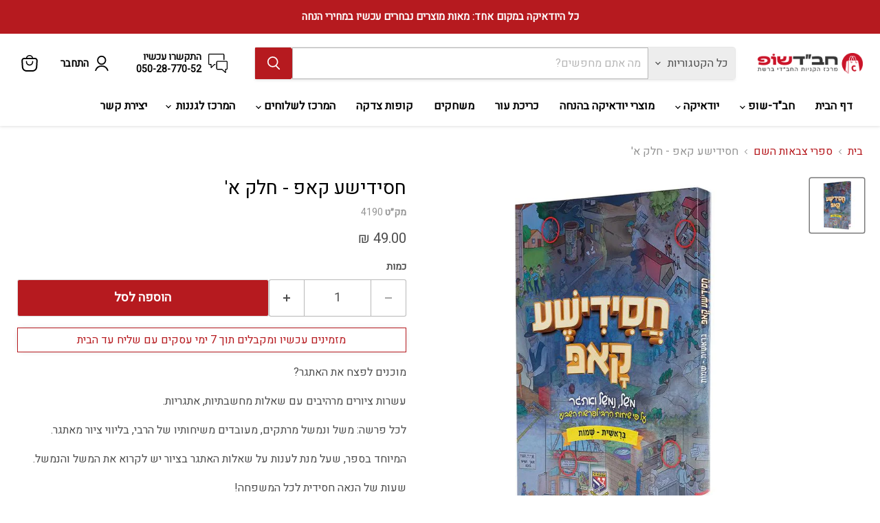

--- FILE ---
content_type: text/html; charset=utf-8
request_url: https://chabadshop.com/collections/%D7%A1%D7%A4%D7%A8%D7%99-%D7%A6%D7%91%D7%90%D7%95%D7%AA-%D7%94%D7%A9%D7%9D-1/products/%D7%97%D7%A1%D7%99%D7%93%D7%99%D7%A9%D7%A2-%D7%A7%D7%90%D7%A4-%D7%97%D7%9C%D7%A7-%D7%90
body_size: 50899
content:
<!doctype html>
<html class="no-js no-touch" lang="he" dir="rtl">
  <head>
    <meta charset="utf-8">
    <meta http-equiv="x-ua-compatible" content="IE=edge">

    <link rel="preconnect" href="https://cdn.shopify.com">
    <link rel="preconnect" href="https://fonts.shopifycdn.com">
    <link rel="preconnect" href="https://v.shopify.com">
    <link rel="preconnect" href="https://cdn.shopifycloud.com">

    <!-- Google Tag Manager -->
    <script>(function(w,d,s,l,i){w[l]=w[l]||[];w[l].push({'gtm.start':
    new Date().getTime(),event:'gtm.js'});var f=d.getElementsByTagName(s)[0],
    j=d.createElement(s),dl=l!='dataLayer'?'&l='+l:'';j.async=true;j.src=
    'https://www.googletagmanager.com/gtm.js?id='+i+dl;f.parentNode.insertBefore(j,f);
    })(window,document,'script','dataLayer','GTM-TD6FDLL');</script>
    <!-- End Google Tag Manager -->
    <meta name="google-site-verification" content="lLUqH6lQVRN_-wejS1RLz9EiyKCoHGrLb5psHg8jXyM" />
    <meta name="google-site-verification" content="QMhySNwwXN5Z8fzTVrbXVsIxvFkIdtyTkqxl3b1LMPw" />
    
    <!-- Facebook Verification Tag - Start --><meta name="facebook-domain-verification" content="cvqb2lkoajk60tgzx0ypwko1scm7bo" /><!-- Facebook Verification Tag - Start -->
    
    <title>חסידישע קאפ - חלק א&#39; — חב&#39;&#39;ד-שופ</title>

    
      <meta name="description" content="מוכנים לפצח את האתגר? עשרות ציורים מרהיבים עם שאלות מחשבתיות, אתגריות. לכל פרשה: משל ונמשל מרתקים, מעובדים משיחותיו של הרבי, בליווי ציור מאתגר. המיוחד בספר, שעל מנת לענות על שאלות האתגר בציור יש לקרוא את המשל והנמשל. שעות של הנאה חסידית לכל המשפחה!חלק א&#39; על חומשים בראשית-שמות. 72 עמודים. פורמט גדול (21/27). דפי כרומו.">
    

    
      <link rel="shortcut icon" href="//chabadshop.com/cdn/shop/files/1_1300c5e7-d577-453b-9249-a128ff7d856c_32x32.png?v=1724931527" type="image/png">
    

    
      <link rel="canonical" href="https://chabadshop.com/products/%d7%97%d7%a1%d7%99%d7%93%d7%99%d7%a9%d7%a2-%d7%a7%d7%90%d7%a4-%d7%97%d7%9c%d7%a7-%d7%90" />
    

    <meta name="viewport" content="width=device-width">

    
    





<meta property="og:site_name" content="חב&#39;&#39;ד-שופ">
<meta property="og:url" content="https://chabadshop.com/products/%d7%97%d7%a1%d7%99%d7%93%d7%99%d7%a9%d7%a2-%d7%a7%d7%90%d7%a4-%d7%97%d7%9c%d7%a7-%d7%90">
<meta property="og:title" content="חסידישע קאפ - חלק א&#39;">
<meta property="og:type" content="product">
<meta property="og:description" content="מוכנים לפצח את האתגר? עשרות ציורים מרהיבים עם שאלות מחשבתיות, אתגריות. לכל פרשה: משל ונמשל מרתקים, מעובדים משיחותיו של הרבי, בליווי ציור מאתגר. המיוחד בספר, שעל מנת לענות על שאלות האתגר בציור יש לקרוא את המשל והנמשל. שעות של הנאה חסידית לכל המשפחה!חלק א&#39; על חומשים בראשית-שמות. 72 עמודים. פורמט גדול (21/27). דפי כרומו.">




    
    
    

    
    
    <meta
      property="og:image"
      content="https://chabadshop.com/cdn/shop/files/1_8a3d9786-8941-4557-8c4d-2b716c89cdd0_1200x1200.jpg?v=1766595351"
    />
    <meta
      property="og:image:secure_url"
      content="https://chabadshop.com/cdn/shop/files/1_8a3d9786-8941-4557-8c4d-2b716c89cdd0_1200x1200.jpg?v=1766595351"
    />
    <meta property="og:image:width" content="1200" />
    <meta property="og:image:height" content="1200" />
    
    
    <meta property="og:image:alt" content="Social media image" />
  












<meta name="twitter:title" content="חסידישע קאפ - חלק א&#39;">
<meta name="twitter:description" content="מוכנים לפצח את האתגר? עשרות ציורים מרהיבים עם שאלות מחשבתיות, אתגריות. לכל פרשה: משל ונמשל מרתקים, מעובדים משיחותיו של הרבי, בליווי ציור מאתגר. המיוחד בספר, שעל מנת לענות על שאלות האתגר בציור יש לקרוא את המשל והנמשל. שעות של הנאה חסידית לכל המשפחה!חלק א&#39; על חומשים בראשית-שמות. 72 עמודים. פורמט גדול (21/27). דפי כרומו.">


    
    
    
      
      
      <meta name="twitter:card" content="summary">
    
    
    <meta
      property="twitter:image"
      content="https://chabadshop.com/cdn/shop/files/1_8a3d9786-8941-4557-8c4d-2b716c89cdd0_1200x1200_crop_center.jpg?v=1766595351"
    />
    <meta property="twitter:image:width" content="1200" />
    <meta property="twitter:image:height" content="1200" />
    
    
    <meta property="twitter:image:alt" content="Social media image" />
  



    <link rel="preload" href="//chabadshop.com/cdn/fonts/cabin/cabin_n7.255204a342bfdbc9ae2017bd4e6a90f8dbb2f561.woff2" as="font" crossorigin="anonymous">
    <link rel="preload" as="style" href="//chabadshop.com/cdn/shop/t/26/assets/theme.css?v=52184690350370478141762069668">
    <link rel="preload" as="style" href="//chabadshop.com/cdn/shop/t/26/assets/custom.css?v=70481824701374513191726995798">

    <script>window.performance && window.performance.mark && window.performance.mark('shopify.content_for_header.start');</script><meta name="google-site-verification" content="90dO-byrNjLgBEryxURSgcoN6Gmb-6qujuSvh5CJRjQ">
<meta id="shopify-digital-wallet" name="shopify-digital-wallet" content="/25174736982/digital_wallets/dialog">
<link rel="alternate" type="application/json+oembed" href="https://chabadshop.com/products/%d7%97%d7%a1%d7%99%d7%93%d7%99%d7%a9%d7%a2-%d7%a7%d7%90%d7%a4-%d7%97%d7%9c%d7%a7-%d7%90.oembed">
<script async="async" src="/checkouts/internal/preloads.js?locale=he-IL"></script>
<script id="shopify-features" type="application/json">{"accessToken":"6b43fd291576f021bc55fd6a45cc373b","betas":["rich-media-storefront-analytics"],"domain":"chabadshop.com","predictiveSearch":false,"shopId":25174736982,"locale":"he"}</script>
<script>var Shopify = Shopify || {};
Shopify.shop = "chabadshop1.myshopify.com";
Shopify.locale = "he";
Shopify.currency = {"active":"ILS","rate":"1.0"};
Shopify.country = "IL";
Shopify.theme = {"name":"EMPIRE | Perets upgraded | RTL | AUG 24","id":171267195195,"schema_name":"Empire","schema_version":"11.1.1","theme_store_id":838,"role":"main"};
Shopify.theme.handle = "null";
Shopify.theme.style = {"id":null,"handle":null};
Shopify.cdnHost = "chabadshop.com/cdn";
Shopify.routes = Shopify.routes || {};
Shopify.routes.root = "/";</script>
<script type="module">!function(o){(o.Shopify=o.Shopify||{}).modules=!0}(window);</script>
<script>!function(o){function n(){var o=[];function n(){o.push(Array.prototype.slice.apply(arguments))}return n.q=o,n}var t=o.Shopify=o.Shopify||{};t.loadFeatures=n(),t.autoloadFeatures=n()}(window);</script>
<script id="shop-js-analytics" type="application/json">{"pageType":"product"}</script>
<script defer="defer" async type="module" src="//chabadshop.com/cdn/shopifycloud/shop-js/modules/v2/client.init-shop-cart-sync_BApSsMSl.en.esm.js"></script>
<script defer="defer" async type="module" src="//chabadshop.com/cdn/shopifycloud/shop-js/modules/v2/chunk.common_CBoos6YZ.esm.js"></script>
<script type="module">
  await import("//chabadshop.com/cdn/shopifycloud/shop-js/modules/v2/client.init-shop-cart-sync_BApSsMSl.en.esm.js");
await import("//chabadshop.com/cdn/shopifycloud/shop-js/modules/v2/chunk.common_CBoos6YZ.esm.js");

  window.Shopify.SignInWithShop?.initShopCartSync?.({"fedCMEnabled":true,"windoidEnabled":true});

</script>
<script>(function() {
  var isLoaded = false;
  function asyncLoad() {
    if (isLoaded) return;
    isLoaded = true;
    var urls = ["https:\/\/getbutton.io\/shopify\/widget\/25174736982.js?v=1659333280\u0026shop=chabadshop1.myshopify.com","https:\/\/www.pxucdn.com\/apps\/uso.js?shop=chabadshop1.myshopify.com","https:\/\/loox.io\/widget\/aXrvxAZcK0\/loox.1720351577410.js?shop=chabadshop1.myshopify.com","https:\/\/js.flashyapp.com\/shopify.js?account_id=10222\u0026shop=chabadshop1.myshopify.com"];
    for (var i = 0; i < urls.length; i++) {
      var s = document.createElement('script');
      s.type = 'text/javascript';
      s.async = true;
      s.src = urls[i];
      var x = document.getElementsByTagName('script')[0];
      x.parentNode.insertBefore(s, x);
    }
  };
  if(window.attachEvent) {
    window.attachEvent('onload', asyncLoad);
  } else {
    window.addEventListener('load', asyncLoad, false);
  }
})();</script>
<script id="__st">var __st={"a":25174736982,"offset":7200,"reqid":"3ed7029f-3605-4ce1-a233-09b0a69aeb4b-1768935647","pageurl":"chabadshop.com\/collections\/%D7%A1%D7%A4%D7%A8%D7%99-%D7%A6%D7%91%D7%90%D7%95%D7%AA-%D7%94%D7%A9%D7%9D-1\/products\/%D7%97%D7%A1%D7%99%D7%93%D7%99%D7%A9%D7%A2-%D7%A7%D7%90%D7%A4-%D7%97%D7%9C%D7%A7-%D7%90","u":"7f43af850446","p":"product","rtyp":"product","rid":4992937230422};</script>
<script>window.ShopifyPaypalV4VisibilityTracking = true;</script>
<script id="captcha-bootstrap">!function(){'use strict';const t='contact',e='account',n='new_comment',o=[[t,t],['blogs',n],['comments',n],[t,'customer']],c=[[e,'customer_login'],[e,'guest_login'],[e,'recover_customer_password'],[e,'create_customer']],r=t=>t.map((([t,e])=>`form[action*='/${t}']:not([data-nocaptcha='true']) input[name='form_type'][value='${e}']`)).join(','),a=t=>()=>t?[...document.querySelectorAll(t)].map((t=>t.form)):[];function s(){const t=[...o],e=r(t);return a(e)}const i='password',u='form_key',d=['recaptcha-v3-token','g-recaptcha-response','h-captcha-response',i],f=()=>{try{return window.sessionStorage}catch{return}},m='__shopify_v',_=t=>t.elements[u];function p(t,e,n=!1){try{const o=window.sessionStorage,c=JSON.parse(o.getItem(e)),{data:r}=function(t){const{data:e,action:n}=t;return t[m]||n?{data:e,action:n}:{data:t,action:n}}(c);for(const[e,n]of Object.entries(r))t.elements[e]&&(t.elements[e].value=n);n&&o.removeItem(e)}catch(o){console.error('form repopulation failed',{error:o})}}const l='form_type',E='cptcha';function T(t){t.dataset[E]=!0}const w=window,h=w.document,L='Shopify',v='ce_forms',y='captcha';let A=!1;((t,e)=>{const n=(g='f06e6c50-85a8-45c8-87d0-21a2b65856fe',I='https://cdn.shopify.com/shopifycloud/storefront-forms-hcaptcha/ce_storefront_forms_captcha_hcaptcha.v1.5.2.iife.js',D={infoText:'Protected by hCaptcha',privacyText:'Privacy',termsText:'Terms'},(t,e,n)=>{const o=w[L][v],c=o.bindForm;if(c)return c(t,g,e,D).then(n);var r;o.q.push([[t,g,e,D],n]),r=I,A||(h.body.append(Object.assign(h.createElement('script'),{id:'captcha-provider',async:!0,src:r})),A=!0)});var g,I,D;w[L]=w[L]||{},w[L][v]=w[L][v]||{},w[L][v].q=[],w[L][y]=w[L][y]||{},w[L][y].protect=function(t,e){n(t,void 0,e),T(t)},Object.freeze(w[L][y]),function(t,e,n,w,h,L){const[v,y,A,g]=function(t,e,n){const i=e?o:[],u=t?c:[],d=[...i,...u],f=r(d),m=r(i),_=r(d.filter((([t,e])=>n.includes(e))));return[a(f),a(m),a(_),s()]}(w,h,L),I=t=>{const e=t.target;return e instanceof HTMLFormElement?e:e&&e.form},D=t=>v().includes(t);t.addEventListener('submit',(t=>{const e=I(t);if(!e)return;const n=D(e)&&!e.dataset.hcaptchaBound&&!e.dataset.recaptchaBound,o=_(e),c=g().includes(e)&&(!o||!o.value);(n||c)&&t.preventDefault(),c&&!n&&(function(t){try{if(!f())return;!function(t){const e=f();if(!e)return;const n=_(t);if(!n)return;const o=n.value;o&&e.removeItem(o)}(t);const e=Array.from(Array(32),(()=>Math.random().toString(36)[2])).join('');!function(t,e){_(t)||t.append(Object.assign(document.createElement('input'),{type:'hidden',name:u})),t.elements[u].value=e}(t,e),function(t,e){const n=f();if(!n)return;const o=[...t.querySelectorAll(`input[type='${i}']`)].map((({name:t})=>t)),c=[...d,...o],r={};for(const[a,s]of new FormData(t).entries())c.includes(a)||(r[a]=s);n.setItem(e,JSON.stringify({[m]:1,action:t.action,data:r}))}(t,e)}catch(e){console.error('failed to persist form',e)}}(e),e.submit())}));const S=(t,e)=>{t&&!t.dataset[E]&&(n(t,e.some((e=>e===t))),T(t))};for(const o of['focusin','change'])t.addEventListener(o,(t=>{const e=I(t);D(e)&&S(e,y())}));const B=e.get('form_key'),M=e.get(l),P=B&&M;t.addEventListener('DOMContentLoaded',(()=>{const t=y();if(P)for(const e of t)e.elements[l].value===M&&p(e,B);[...new Set([...A(),...v().filter((t=>'true'===t.dataset.shopifyCaptcha))])].forEach((e=>S(e,t)))}))}(h,new URLSearchParams(w.location.search),n,t,e,['guest_login'])})(!0,!0)}();</script>
<script integrity="sha256-4kQ18oKyAcykRKYeNunJcIwy7WH5gtpwJnB7kiuLZ1E=" data-source-attribution="shopify.loadfeatures" defer="defer" src="//chabadshop.com/cdn/shopifycloud/storefront/assets/storefront/load_feature-a0a9edcb.js" crossorigin="anonymous"></script>
<script data-source-attribution="shopify.dynamic_checkout.dynamic.init">var Shopify=Shopify||{};Shopify.PaymentButton=Shopify.PaymentButton||{isStorefrontPortableWallets:!0,init:function(){window.Shopify.PaymentButton.init=function(){};var t=document.createElement("script");t.src="https://chabadshop.com/cdn/shopifycloud/portable-wallets/latest/portable-wallets.he.js",t.type="module",document.head.appendChild(t)}};
</script>
<script data-source-attribution="shopify.dynamic_checkout.buyer_consent">
  function portableWalletsHideBuyerConsent(e){var t=document.getElementById("shopify-buyer-consent"),n=document.getElementById("shopify-subscription-policy-button");t&&n&&(t.classList.add("hidden"),t.setAttribute("aria-hidden","true"),n.removeEventListener("click",e))}function portableWalletsShowBuyerConsent(e){var t=document.getElementById("shopify-buyer-consent"),n=document.getElementById("shopify-subscription-policy-button");t&&n&&(t.classList.remove("hidden"),t.removeAttribute("aria-hidden"),n.addEventListener("click",e))}window.Shopify?.PaymentButton&&(window.Shopify.PaymentButton.hideBuyerConsent=portableWalletsHideBuyerConsent,window.Shopify.PaymentButton.showBuyerConsent=portableWalletsShowBuyerConsent);
</script>
<script data-source-attribution="shopify.dynamic_checkout.cart.bootstrap">document.addEventListener("DOMContentLoaded",(function(){function t(){return document.querySelector("shopify-accelerated-checkout-cart, shopify-accelerated-checkout")}if(t())Shopify.PaymentButton.init();else{new MutationObserver((function(e,n){t()&&(Shopify.PaymentButton.init(),n.disconnect())})).observe(document.body,{childList:!0,subtree:!0})}}));
</script>

<script>window.performance && window.performance.mark && window.performance.mark('shopify.content_for_header.end');</script>

    <link href="//chabadshop.com/cdn/shop/t/26/assets/theme.css?v=52184690350370478141762069668" rel="stylesheet" type="text/css" media="all" />
    <link href="//chabadshop.com/cdn/shop/t/26/assets/custom.css?v=70481824701374513191726995798" rel="stylesheet" type="text/css" media="all" />
    
    
      <link href="//chabadshop.com/cdn/shop/t/26/assets/ripple.css?v=100240391239311985871724930406" rel="stylesheet" type="text/css" media="all" />
    

    <link href="https://fonts.googleapis.com/css?family=Heebo&display=swap" rel="stylesheet">    
    <!-- "snippets/hulkcode_common.liquid" was not rendered, the associated app was uninstalled --><script src='https://volumediscount.hulkapps.com/hulkcode.js' defer='defer'></script>

    
    <script>
      window.Theme = window.Theme || {};
      window.Theme.version = '11.1.1';
      window.Theme.name = 'Empire';
      window.Theme.routes = {
        "root_url": "/",
        "account_url": "/account",
        "account_login_url": "/account/login",
        "account_logout_url": "/account/logout",
        "account_register_url": "/account/register",
        "account_addresses_url": "/account/addresses",
        "collections_url": "/collections",
        "all_products_collection_url": "/collections/all",
        "search_url": "/search",
        "predictive_search_url": "/search/suggest",
        "cart_url": "/cart",
        "cart_add_url": "/cart/add",
        "cart_change_url": "/cart/change",
        "cart_clear_url": "/cart/clear",
        "product_recommendations_url": "/recommendations/products",
      };
    </script>
    

  <!-- BEGIN app block: shopify://apps/blockify-fraud-filter/blocks/app_embed/2e3e0ba5-0e70-447a-9ec5-3bf76b5ef12e --> 
 
 
    <script>
        window.blockifyShopIdentifier = "chabadshop1.myshopify.com";
        window.ipBlockerMetafields = "{\"showOverlayByPass\":false,\"disableSpyExtensions\":false,\"blockUnknownBots\":false,\"activeApp\":true,\"blockByMetafield\":true,\"visitorAnalytic\":false,\"showWatermark\":true,\"token\":\"eyJhbGciOiJIUzI1NiIsInR5cCI6IkpXVCJ9.eyJzaG9wIjoiY2hhYmFkc2hvcDEubXlzaG9waWZ5LmNvbSIsImlhdCI6MTc2MjA2OTMzMn0.jv4HtHf05B2CVEOOUTB3MtvL2cwDVtmTbbtPdmAKeIo\"}";
        window.blockifyRules = "{\"whitelist\":[],\"blacklist\":[]}";
        window.ipblockerBlockTemplate = "{\"customCss\":\"#blockify---container{--bg-blockify: #fff;position:relative}#blockify---container::after{content:'';position:absolute;inset:0;background-repeat:no-repeat !important;background-size:cover !important;background:var(--bg-blockify);z-index:0}#blockify---container #blockify---container__inner{display:flex;flex-direction:column;align-items:center;position:relative;z-index:1}#blockify---container #blockify---container__inner #blockify-block-content{display:flex;flex-direction:column;align-items:center;text-align:center}#blockify---container #blockify---container__inner #blockify-block-content #blockify-block-superTitle{display:none !important}#blockify---container #blockify---container__inner #blockify-block-content #blockify-block-title{font-size:313%;font-weight:bold;margin-top:1em}@media only screen and (min-width: 768px) and (max-width: 1199px){#blockify---container #blockify---container__inner #blockify-block-content #blockify-block-title{font-size:188%}}@media only screen and (max-width: 767px){#blockify---container #blockify---container__inner #blockify-block-content #blockify-block-title{font-size:107%}}#blockify---container #blockify---container__inner #blockify-block-content #blockify-block-description{font-size:125%;margin:1.5em;line-height:1.5}@media only screen and (min-width: 768px) and (max-width: 1199px){#blockify---container #blockify---container__inner #blockify-block-content #blockify-block-description{font-size:88%}}@media only screen and (max-width: 767px){#blockify---container #blockify---container__inner #blockify-block-content #blockify-block-description{font-size:107%}}#blockify---container #blockify---container__inner #blockify-block-content #blockify-block-description #blockify-block-text-blink{display:none !important}#blockify---container #blockify---container__inner #blockify-logo-block-image{position:relative;width:400px;height:auto;max-height:300px}@media only screen and (max-width: 767px){#blockify---container #blockify---container__inner #blockify-logo-block-image{width:200px}}#blockify---container #blockify---container__inner #blockify-logo-block-image::before{content:'';display:block;padding-bottom:56.2%}#blockify---container #blockify---container__inner #blockify-logo-block-image img{position:absolute;top:0;left:0;width:100%;height:100%;object-fit:contain}\\n\",\"logoImage\":{\"active\":true,\"value\":\"https:\/\/storage.synctrack.io\/megamind-fraud\/assets\/default-thumbnail.png\",\"altText\":\"Red octagonal stop sign with a black hand symbol in the center, indicating a warning or prohibition\"},\"superTitle\":{\"active\":false,\"text\":\"403\",\"color\":\"#899df1\"},\"title\":{\"active\":true,\"text\":\"Access Denied\",\"color\":\"#000\"},\"description\":{\"active\":true,\"text\":\"The site owner may have set restrictions that prevent you from accessing the site. Please contact the site owner for access.\",\"color\":\"#000\"},\"background\":{\"active\":true,\"value\":\"#fff\",\"type\":\"1\",\"colorFrom\":null,\"colorTo\":null}}";

        
            window.blockifyProductCollections = [431591686459,141082951766,143748464726,140667912278,158044094550,140499976278];
        
    </script>
<link href="https://cdn.shopify.com/extensions/019bc61e-5a2c-71e1-9b16-ae80802f2aca/blockify-shopify-287/assets/blockify-embed.min.js" as="script" type="text/javascript" rel="preload"><link href="https://cdn.shopify.com/extensions/019bc61e-5a2c-71e1-9b16-ae80802f2aca/blockify-shopify-287/assets/prevent-bypass-script.min.js" as="script" type="text/javascript" rel="preload">
<script type="text/javascript">
    window.blockifyBaseUrl = 'https://fraud.blockifyapp.com/s/api';
    window.blockifyPublicUrl = 'https://fraud.blockifyapp.com/s/api/public';
    window.bucketUrl = 'https://storage.synctrack.io/megamind-fraud';
    window.storefrontApiUrl  = 'https://fraud.blockifyapp.com/p/api';
</script>
<script type="text/javascript">
  window.blockifyChecking = true;
</script>
<script id="blockifyScriptByPass" type="text/javascript" src=https://cdn.shopify.com/extensions/019bc61e-5a2c-71e1-9b16-ae80802f2aca/blockify-shopify-287/assets/prevent-bypass-script.min.js async></script>
<script id="blockifyScriptTag" type="text/javascript" src=https://cdn.shopify.com/extensions/019bc61e-5a2c-71e1-9b16-ae80802f2aca/blockify-shopify-287/assets/blockify-embed.min.js async></script>


<!-- END app block --><!-- BEGIN app block: shopify://apps/minmaxify-order-limits/blocks/app-embed-block/3acfba32-89f3-4377-ae20-cbb9abc48475 --><script type="text/javascript" src="https://limits.minmaxify.com/chabadshop1.myshopify.com?v=139a&r=20251119202251"></script>

<!-- END app block --><!-- BEGIN app block: shopify://apps/uso-ultimate-special-offers/blocks/app-embed/27e7496f-1710-4d6e-8269-9d221925aac7 --><script data-cfasync="false" data-no-instant>
  window.jQuery ||
    document.write("<script src='https://ajax.googleapis.com/ajax/libs/jquery/2.2.4/jquery.min.js'>\x3C/script>");
</script>

<script type="text/javascript">
   
   window.saso = {
     shop_slug: "chabadshop1",
     money_format: "{{amount}} ₪",
     customer: null,
     cart: null,
     cart_path: "/cart",
     // Change to "EMBEDDED" to use the embedded cart discounts. Requires the theme to have
     // the saso-* elements installed.
     cartDiscountRenderMethod: "SECTION"
   }
   window.saso_extras = {}

   

   

   


   
   
     
     window.saso.product = {
       id: 4992937230422,
       price: 4900,
     };
     window.saso.product_collections = []
     
     window.saso.product_collections.push(431591686459)
     
     window.saso.product_collections.push(141082951766)
     
     window.saso.product_collections.push(143748464726)
     
     window.saso.product_collections.push(140667912278)
     
     window.saso.product_collections.push(158044094550)
     
     window.saso.product_collections.push(140499976278)
     

     window.saso_extras.product = {"id":4992937230422,"title":"חסידישע קאפ - חלק א'","handle":"חסידישע-קאפ-חלק-א","description":"\u003cp\u003eמוכנים לפצח את האתגר?\u003c\/p\u003e\n\u003cp\u003eעשרות ציורים מרהיבים עם שאלות מחשבתיות, אתגריות.\u003c\/p\u003e\n\u003cp\u003eלכל פרשה: משל ונמשל מרתקים, מעובדים משיחותיו של הרבי, בליווי ציור מאתגר.\u003c\/p\u003e\n\u003cp\u003eהמיוחד בספר, שעל מנת לענות על שאלות האתגר בציור יש לקרוא את המשל והנמשל.\u003c\/p\u003e\n\u003cp\u003eשעות של הנאה חסידית לכל המשפחה!\u003cbr data-mce-fragment=\"1\"\u003e\u003cbr data-mce-fragment=\"1\"\u003eחלק א' על חומשים בראשית-שמות.\u003c\/p\u003e\n\u003cp\u003e72 עמודים. פורמט גדול (21\/27). דפי כרומו.\u003c\/p\u003e","published_at":"2020-12-30T05:00:54+02:00","created_at":"2020-12-30T05:00:44+02:00","vendor":"צבאות השם","type":"ספר","tags":["בראשית","החדשים של תשפ\"א","ספרי ילדים","ספרי צבאות השם","שמות"],"price":4900,"price_min":4900,"price_max":4900,"available":true,"price_varies":false,"compare_at_price":null,"compare_at_price_min":0,"compare_at_price_max":0,"compare_at_price_varies":false,"variants":[{"id":33428403290198,"title":"Default Title","option1":"Default Title","option2":null,"option3":null,"sku":"4190","requires_shipping":true,"taxable":true,"featured_image":null,"available":true,"name":"חסידישע קאפ - חלק א'","public_title":null,"options":["Default Title"],"price":4900,"weight":751,"compare_at_price":null,"inventory_management":"shopify","barcode":null,"requires_selling_plan":false,"selling_plan_allocations":[]}],"images":["\/\/chabadshop.com\/cdn\/shop\/files\/1_8a3d9786-8941-4557-8c4d-2b716c89cdd0.jpg?v=1766595351"],"featured_image":"\/\/chabadshop.com\/cdn\/shop\/files\/1_8a3d9786-8941-4557-8c4d-2b716c89cdd0.jpg?v=1766595351","options":["Title"],"media":[{"alt":null,"id":46771521356091,"position":1,"preview_image":{"aspect_ratio":1.0,"height":736,"width":736,"src":"\/\/chabadshop.com\/cdn\/shop\/files\/1_8a3d9786-8941-4557-8c4d-2b716c89cdd0.jpg?v=1766595351"},"aspect_ratio":1.0,"height":736,"media_type":"image","src":"\/\/chabadshop.com\/cdn\/shop\/files\/1_8a3d9786-8941-4557-8c4d-2b716c89cdd0.jpg?v=1766595351","width":736}],"requires_selling_plan":false,"selling_plan_groups":[],"content":"\u003cp\u003eמוכנים לפצח את האתגר?\u003c\/p\u003e\n\u003cp\u003eעשרות ציורים מרהיבים עם שאלות מחשבתיות, אתגריות.\u003c\/p\u003e\n\u003cp\u003eלכל פרשה: משל ונמשל מרתקים, מעובדים משיחותיו של הרבי, בליווי ציור מאתגר.\u003c\/p\u003e\n\u003cp\u003eהמיוחד בספר, שעל מנת לענות על שאלות האתגר בציור יש לקרוא את המשל והנמשל.\u003c\/p\u003e\n\u003cp\u003eשעות של הנאה חסידית לכל המשפחה!\u003cbr data-mce-fragment=\"1\"\u003e\u003cbr data-mce-fragment=\"1\"\u003eחלק א' על חומשים בראשית-שמות.\u003c\/p\u003e\n\u003cp\u003e72 עמודים. פורמט גדול (21\/27). דפי כרומו.\u003c\/p\u003e"};
   
   

   

   
    window.saso.cart = {"note":null,"attributes":{},"original_total_price":0,"total_price":0,"total_discount":0,"total_weight":0.0,"item_count":0,"items":[],"requires_shipping":false,"currency":"ILS","items_subtotal_price":0,"cart_level_discount_applications":[],"checkout_charge_amount":0}
     delete window.saso.cart.note
     window.saso.cart_collections = {}
     
  if (typeof window.saso.cart.items == "object") {
     	for (var i=0; i<window.saso.cart.items.length; i++) {
         	["sku", "grams", "vendor", "url", "image", "handle", "requires_shipping", "product_type", "product_description"].map(function(a) {
           		delete window.saso.cart.items[i][a]
         	})
     	}
     }
   

   window.saso.page_type = "product"
   if (typeof window.location == "object" && typeof window.location.pathname == "string") {
     if (window.location.pathname.indexOf('/checkouts/') > -1) {
       window.saso.page_type = "checkout"
     }
   }
</script>

<link href="//cdn.shopify.com/extensions/0199f3c7-d5e3-7d5c-86c6-dcbf546539b3/ultimate-special-offers-18/assets/popup.css" rel="stylesheet" type="text/css" media="all" />
<link href="//cdn.shopify.com/extensions/0199f3c7-d5e3-7d5c-86c6-dcbf546539b3/ultimate-special-offers-18/assets/special-offers.scss.css" rel="stylesheet" type="text/css" media="all" />


  <!-- BEGIN app snippet: special-offers-templates -->

<script id="saso-volume-discount-tiers" type="text/x-handlebars-template" data-no-instant>
<div class="saso-volume-discount-tiers">
    <h4>{{{product_message}}}</h4>

	<table class="saso-table">
    	<thead>
			<tr>
            	<th>Minimum Qty</th>
                <th>{{# if price_type_flat}}Price per item{{/if}}{{# if price_type_percent}}Discount{{/if}}</th>
            	<!--<th>&nbsp;</th>-->
  			</tr>
        </thead>

        <tbody>
        {{#tiers}}
    	<tr>
        	<td>{{{quantity}}}+</td>
        	<td>{{{price.title}}}<!-- {{{price_flat.title}}} --></td>
            <!-- <td><a href="#" class="saso-add-to-cart" data-quantity="{{{quantity}}}">Add to Cart</a></td> -->
  		</tr>
    	{{/tiers}}
        </tbody>
    </table>
</div>
</script>

<script id="saso-cross-sell-popup" type="text/x-handlebars-template" data-no-instant>
<div class="saso-cross-sell-popup {{#if products.length}}{{else}}saso-cross-sell-popup0{{/if}}">
    <span class="saso-message">{{{notifications_message}}}</span>
    <br>

	<div class="saso-products-container">
	<table><tr>
    {{#products}}
    <td class="saso-product-container" data-product-id="{{id}}" data-variant-id="{{variants.0.id}}">
        <div class="saso-image"><a href="/products/{{handle}}" class="saso-crosssell-nav" data-product-id="{{id}}"><img src="{{image.src}}" /></a></div>
        <div class="saso-title">{{{title}}}</div>
        <div class="saso-variants-container" style="{{{variants_style}}}">{{{variants_select}}}</div>
        <span class="saso-price">{{{variants.0.price}}}</span>
        <span class="saso-was-price">{{{variants.0.compare_at_price}}}</span>
        <br>
        <button type="button" class="saso-add-to-cart saso-crosssell-nav" data-product-id="{{{id}}}" data-variant-id="{{{variants.0.id}}}">Add to Cart</button>
    </td>
    {{/products}}
    </tr></table>
    </div>

    {{# if click_here}}<a href="{{{click_here}}}" class="saso-click-here"><button type="button" class="saso-click-here">Click here to browse all choices</button></a>{{/if}}

    <div class="saso-hide-when-embedded">
      <p><a href="#" class="saso-close">No thanks</a></p>
    </div>
  </div>
</script>


<script id="saso-bundle-popup" type="text/x-handlebars-template" data-no-instant>
<div class="saso-cross-sell-popup saso-bundle-popup new-saso">
    <div class="saso-default-message">
      <svg idth="33" height="33" style="min-width:33px;" viewBox="0 0 33 33" fill="none" xmlns="http://www.w3.org/2000/svg">
        <path class="saso-bundle-discount-icon" fill-rule="evenodd" clip-rule="evenodd" d="M25.0324 2.66308C26.5842 1.11231 29.2843 1.11231 30.8361 2.66308L30.8051 2.65274C32.3983 4.25521 32.3983 6.85017 30.8051 8.45264L28.405 10.8512L29.4499 15.3691C29.6568 16.2375 29.3981 17.1266 28.7671 17.7573L14.9146 31.6005C14.3352 32.1795 13.5593 32.5 12.742 32.5C11.9247 32.5 11.1488 32.1795 10.5695 31.6005L1.90005 22.9369C1.32071 22.3579 1 21.5825 1 20.7658C1 19.9491 1.32071 19.1737 1.90005 18.5947L15.7525 4.75146C16.3836 4.12081 17.2733 3.87269 18.1423 4.06912L22.6012 5.09263L25.0324 2.66308ZM12.0385 30.1532C12.4213 30.5357 13.0834 30.5357 13.4662 30.1532L13.4766 30.1635L14.1904 29.4501L4.08293 19.3494L3.3691 20.0628C3.17253 20.2489 3.06908 20.5073 3.06908 20.7761C3.06908 21.0449 3.18288 21.3034 3.3691 21.4895L12.0385 30.1532ZM15.6387 27.9821L27.3187 16.3099V16.2996C27.4429 16.1755 27.4946 15.9997 27.4532 15.8343L25.6945 8.20452C25.6531 8.01843 25.5083 7.87369 25.322 7.83233L23.2633 7.35676L22.1667 8.45264C21.7839 8.83517 21.5667 9.34175 21.5667 9.88969C21.5667 10.4376 21.7839 10.9442 22.1667 11.3267L22.8909 12.0504C23.2943 12.4536 23.2943 13.105 22.8909 13.5082C22.684 13.7046 22.4253 13.808 22.1564 13.808C21.8874 13.808 21.6287 13.7149 21.4218 13.5082L20.6977 12.7845C19.9217 12.0091 19.4976 10.9856 19.4976 9.88969C19.4976 8.79381 19.9217 7.7703 20.6977 6.99491L20.8839 6.80882L17.6871 6.07479C17.6458 6.06445 17.6147 6.06445 17.5733 6.06445C17.4388 6.06445 17.3147 6.11614 17.2216 6.20919L5.54163 17.8814L15.6387 27.9821ZM27.8774 8.494L29.3671 7.00525C30.1637 6.20919 30.1637 4.92721 29.3671 4.13115C28.6015 3.3661 27.2566 3.3661 26.4911 4.13115L24.9806 5.64057L25.7772 5.82666C26.729 6.04377 27.4842 6.79848 27.7015 7.74962L27.8774 8.494ZM17.4481 15.3693C17.655 15.576 17.9136 15.6691 18.1826 15.6691C18.4516 15.6691 18.7102 15.5657 18.9171 15.3693C19.3206 14.9661 19.3206 14.3147 18.9171 13.9115L16.0307 11.0168C15.6273 10.6136 14.9755 10.6136 14.572 11.0168C14.1686 11.42 14.1686 12.0713 14.572 12.4745L17.4584 15.3693H17.4481ZM11.6659 13.9005C12.0694 13.4973 12.7211 13.4973 13.1246 13.9005H13.1349L19.6422 20.4035C20.0457 20.8067 20.0457 21.458 19.6422 21.8612C19.4353 22.0576 19.1766 22.161 18.9077 22.161C18.6387 22.161 18.3801 22.068 18.1731 21.8612L11.6659 15.3583C11.2624 14.9551 11.2624 14.3037 11.6659 13.9005ZM8.7678 16.7956C9.17127 16.3924 9.82303 16.3924 10.2265 16.7956H10.2368L16.7441 23.2985C17.1476 23.7017 17.1476 24.353 16.7441 24.7562C16.5372 24.9526 16.2786 25.056 16.0096 25.056C15.7406 25.056 15.482 24.963 15.2751 24.7562L8.7678 18.2533C8.36433 17.8501 8.36433 17.1988 8.7678 16.7956Z" fill="black" stroke="black"/>
      </svg>
      <div> {{{notifications_message}}}</div>
    </div>

	<div class="saso-products-container">
      {{#products}}

      <div class="saso-product-container" data-product-id="{{id}}" data-variant-id="{{variants.0.id}}" data-quantity="{{quantity}}">
          <div class="saso-image">
          	<a href="/products/{{handle}}" target="_blank" class="saso-crosssell-nav" data-product-id="{{id}}"><img src="{{image.src}}" /></a>
  		  </div>
          <div class="saso-product-info">
          	<div class="saso-title">
              <div class="saso-quantity-container">
          	    {{{quantityx}}}
      		    </div> {{{title}}}
            </div>
            <span class="saso-price">{{{variants.0.price}}}</span>
          	<div class="saso-variants-container" style="{{{variants_style}}}">{{{variants_select}}}</div>
           </div>
      </div>
      {{/products}}
      <div class="saso-bundle-row">
        <div class="saso-bundle-footer-title">BUNDLE PRICE</div>
        <div class="saso-flex">
          <span class="saso-after-price">${{{discounted_bundle_price}}}</span>
          <span class="saso-line-through saso-before-price">${{{total_bundle_price}}}</span>
        </div>
      </div>
  </div>
  <div class="saso-action-container">
    <button type="button" class="saso-add-to-cart saso-bundle-add-to-cart">Add Entire Bundle to Cart</button>
    <div class="saso-bundle-success">{{{message_after}}}</div>
  </div>
</script>




<script id="saso-use-discount-code-cart" type="text/x-handlebars-template" data-no-instant>
<div class="saso-use-discount-code-cart-container">
	<input type="text" class="saso-use-discount-code-cart-code" placeholder="Discount code">
	<button type="button" class="saso-use-discount-code-cart-apply btn btn--secondary button">Apply</button>
</div>
</script>

<script id="saso-use-discount-instead" type="text/x-handlebars-template" data-no-instant>
<div class="saso-use-discount-instead-container">
    <label style="font-weight: normal; cursor: pointer;"><input type="checkbox" id="saso-use-discount-code-instead-check"> I will be using a coupon instead</label>
</div>
</script>




<!-- END app snippet -->



  <script data-cfasync="false">
    jQuery(function () {
      jQuery(document).on(
        'click',
        "input[name='checkout']:not(.saso-ignore), input[value='Checkout']:not(.saso-ignore), button[name='checkout']:not(.saso-ignore), [href$='checkout']:not(.saso-ignore), button[value='Checkout']:not(.saso-ignore), input[name='goto_pp'], button[name='goto_pp'], input[name='goto_gc'], button[name='goto_gc']",
        function (e) {
          e.preventDefault();

          if (typeof sasoCheckout != 'function') {
            window.location = '/checkout';
          }

          jQuery.ajax({
            cache: false,
            contentType: 'application/json; charset=utf-8',
            dataType: 'json',
            type: 'GET',
            url: '/cart.js',
            success: function (res) {
              window.saso.cart = res;
              sasoCheckout();
            }
          });
        }
      );
    });
  </script>





<!-- END app block --><!-- BEGIN app block: shopify://apps/frequently-bought/blocks/app-embed-block/b1a8cbea-c844-4842-9529-7c62dbab1b1f --><script>
    window.codeblackbelt = window.codeblackbelt || {};
    window.codeblackbelt.shop = window.codeblackbelt.shop || 'chabadshop1.myshopify.com';
    
        window.codeblackbelt.productId = 4992937230422;</script><script src="//cdn.codeblackbelt.com/widgets/frequently-bought-together/main.min.js?version=2026012021+0200" async></script>
 <!-- END app block --><script src="https://cdn.shopify.com/extensions/019b92df-1966-750c-943d-a8ced4b05ac2/option-cli3-369/assets/gpomain.js" type="text/javascript" defer="defer"></script>
<link href="https://monorail-edge.shopifysvc.com" rel="dns-prefetch">
<script>(function(){if ("sendBeacon" in navigator && "performance" in window) {try {var session_token_from_headers = performance.getEntriesByType('navigation')[0].serverTiming.find(x => x.name == '_s').description;} catch {var session_token_from_headers = undefined;}var session_cookie_matches = document.cookie.match(/_shopify_s=([^;]*)/);var session_token_from_cookie = session_cookie_matches && session_cookie_matches.length === 2 ? session_cookie_matches[1] : "";var session_token = session_token_from_headers || session_token_from_cookie || "";function handle_abandonment_event(e) {var entries = performance.getEntries().filter(function(entry) {return /monorail-edge.shopifysvc.com/.test(entry.name);});if (!window.abandonment_tracked && entries.length === 0) {window.abandonment_tracked = true;var currentMs = Date.now();var navigation_start = performance.timing.navigationStart;var payload = {shop_id: 25174736982,url: window.location.href,navigation_start,duration: currentMs - navigation_start,session_token,page_type: "product"};window.navigator.sendBeacon("https://monorail-edge.shopifysvc.com/v1/produce", JSON.stringify({schema_id: "online_store_buyer_site_abandonment/1.1",payload: payload,metadata: {event_created_at_ms: currentMs,event_sent_at_ms: currentMs}}));}}window.addEventListener('pagehide', handle_abandonment_event);}}());</script>
<script id="web-pixels-manager-setup">(function e(e,d,r,n,o){if(void 0===o&&(o={}),!Boolean(null===(a=null===(i=window.Shopify)||void 0===i?void 0:i.analytics)||void 0===a?void 0:a.replayQueue)){var i,a;window.Shopify=window.Shopify||{};var t=window.Shopify;t.analytics=t.analytics||{};var s=t.analytics;s.replayQueue=[],s.publish=function(e,d,r){return s.replayQueue.push([e,d,r]),!0};try{self.performance.mark("wpm:start")}catch(e){}var l=function(){var e={modern:/Edge?\/(1{2}[4-9]|1[2-9]\d|[2-9]\d{2}|\d{4,})\.\d+(\.\d+|)|Firefox\/(1{2}[4-9]|1[2-9]\d|[2-9]\d{2}|\d{4,})\.\d+(\.\d+|)|Chrom(ium|e)\/(9{2}|\d{3,})\.\d+(\.\d+|)|(Maci|X1{2}).+ Version\/(15\.\d+|(1[6-9]|[2-9]\d|\d{3,})\.\d+)([,.]\d+|)( \(\w+\)|)( Mobile\/\w+|) Safari\/|Chrome.+OPR\/(9{2}|\d{3,})\.\d+\.\d+|(CPU[ +]OS|iPhone[ +]OS|CPU[ +]iPhone|CPU IPhone OS|CPU iPad OS)[ +]+(15[._]\d+|(1[6-9]|[2-9]\d|\d{3,})[._]\d+)([._]\d+|)|Android:?[ /-](13[3-9]|1[4-9]\d|[2-9]\d{2}|\d{4,})(\.\d+|)(\.\d+|)|Android.+Firefox\/(13[5-9]|1[4-9]\d|[2-9]\d{2}|\d{4,})\.\d+(\.\d+|)|Android.+Chrom(ium|e)\/(13[3-9]|1[4-9]\d|[2-9]\d{2}|\d{4,})\.\d+(\.\d+|)|SamsungBrowser\/([2-9]\d|\d{3,})\.\d+/,legacy:/Edge?\/(1[6-9]|[2-9]\d|\d{3,})\.\d+(\.\d+|)|Firefox\/(5[4-9]|[6-9]\d|\d{3,})\.\d+(\.\d+|)|Chrom(ium|e)\/(5[1-9]|[6-9]\d|\d{3,})\.\d+(\.\d+|)([\d.]+$|.*Safari\/(?![\d.]+ Edge\/[\d.]+$))|(Maci|X1{2}).+ Version\/(10\.\d+|(1[1-9]|[2-9]\d|\d{3,})\.\d+)([,.]\d+|)( \(\w+\)|)( Mobile\/\w+|) Safari\/|Chrome.+OPR\/(3[89]|[4-9]\d|\d{3,})\.\d+\.\d+|(CPU[ +]OS|iPhone[ +]OS|CPU[ +]iPhone|CPU IPhone OS|CPU iPad OS)[ +]+(10[._]\d+|(1[1-9]|[2-9]\d|\d{3,})[._]\d+)([._]\d+|)|Android:?[ /-](13[3-9]|1[4-9]\d|[2-9]\d{2}|\d{4,})(\.\d+|)(\.\d+|)|Mobile Safari.+OPR\/([89]\d|\d{3,})\.\d+\.\d+|Android.+Firefox\/(13[5-9]|1[4-9]\d|[2-9]\d{2}|\d{4,})\.\d+(\.\d+|)|Android.+Chrom(ium|e)\/(13[3-9]|1[4-9]\d|[2-9]\d{2}|\d{4,})\.\d+(\.\d+|)|Android.+(UC? ?Browser|UCWEB|U3)[ /]?(15\.([5-9]|\d{2,})|(1[6-9]|[2-9]\d|\d{3,})\.\d+)\.\d+|SamsungBrowser\/(5\.\d+|([6-9]|\d{2,})\.\d+)|Android.+MQ{2}Browser\/(14(\.(9|\d{2,})|)|(1[5-9]|[2-9]\d|\d{3,})(\.\d+|))(\.\d+|)|K[Aa][Ii]OS\/(3\.\d+|([4-9]|\d{2,})\.\d+)(\.\d+|)/},d=e.modern,r=e.legacy,n=navigator.userAgent;return n.match(d)?"modern":n.match(r)?"legacy":"unknown"}(),u="modern"===l?"modern":"legacy",c=(null!=n?n:{modern:"",legacy:""})[u],f=function(e){return[e.baseUrl,"/wpm","/b",e.hashVersion,"modern"===e.buildTarget?"m":"l",".js"].join("")}({baseUrl:d,hashVersion:r,buildTarget:u}),m=function(e){var d=e.version,r=e.bundleTarget,n=e.surface,o=e.pageUrl,i=e.monorailEndpoint;return{emit:function(e){var a=e.status,t=e.errorMsg,s=(new Date).getTime(),l=JSON.stringify({metadata:{event_sent_at_ms:s},events:[{schema_id:"web_pixels_manager_load/3.1",payload:{version:d,bundle_target:r,page_url:o,status:a,surface:n,error_msg:t},metadata:{event_created_at_ms:s}}]});if(!i)return console&&console.warn&&console.warn("[Web Pixels Manager] No Monorail endpoint provided, skipping logging."),!1;try{return self.navigator.sendBeacon.bind(self.navigator)(i,l)}catch(e){}var u=new XMLHttpRequest;try{return u.open("POST",i,!0),u.setRequestHeader("Content-Type","text/plain"),u.send(l),!0}catch(e){return console&&console.warn&&console.warn("[Web Pixels Manager] Got an unhandled error while logging to Monorail."),!1}}}}({version:r,bundleTarget:l,surface:e.surface,pageUrl:self.location.href,monorailEndpoint:e.monorailEndpoint});try{o.browserTarget=l,function(e){var d=e.src,r=e.async,n=void 0===r||r,o=e.onload,i=e.onerror,a=e.sri,t=e.scriptDataAttributes,s=void 0===t?{}:t,l=document.createElement("script"),u=document.querySelector("head"),c=document.querySelector("body");if(l.async=n,l.src=d,a&&(l.integrity=a,l.crossOrigin="anonymous"),s)for(var f in s)if(Object.prototype.hasOwnProperty.call(s,f))try{l.dataset[f]=s[f]}catch(e){}if(o&&l.addEventListener("load",o),i&&l.addEventListener("error",i),u)u.appendChild(l);else{if(!c)throw new Error("Did not find a head or body element to append the script");c.appendChild(l)}}({src:f,async:!0,onload:function(){if(!function(){var e,d;return Boolean(null===(d=null===(e=window.Shopify)||void 0===e?void 0:e.analytics)||void 0===d?void 0:d.initialized)}()){var d=window.webPixelsManager.init(e)||void 0;if(d){var r=window.Shopify.analytics;r.replayQueue.forEach((function(e){var r=e[0],n=e[1],o=e[2];d.publishCustomEvent(r,n,o)})),r.replayQueue=[],r.publish=d.publishCustomEvent,r.visitor=d.visitor,r.initialized=!0}}},onerror:function(){return m.emit({status:"failed",errorMsg:"".concat(f," has failed to load")})},sri:function(e){var d=/^sha384-[A-Za-z0-9+/=]+$/;return"string"==typeof e&&d.test(e)}(c)?c:"",scriptDataAttributes:o}),m.emit({status:"loading"})}catch(e){m.emit({status:"failed",errorMsg:(null==e?void 0:e.message)||"Unknown error"})}}})({shopId: 25174736982,storefrontBaseUrl: "https://chabadshop.com",extensionsBaseUrl: "https://extensions.shopifycdn.com/cdn/shopifycloud/web-pixels-manager",monorailEndpoint: "https://monorail-edge.shopifysvc.com/unstable/produce_batch",surface: "storefront-renderer",enabledBetaFlags: ["2dca8a86"],webPixelsConfigList: [{"id":"821690683","configuration":"{\"config\":\"{\\\"pixel_id\\\":\\\"G-RQQ96FB0R2\\\",\\\"target_country\\\":\\\"IL\\\",\\\"gtag_events\\\":[{\\\"type\\\":\\\"search\\\",\\\"action_label\\\":[\\\"G-RQQ96FB0R2\\\",\\\"AW-628052511\\\/wwB1CPq7h9IBEJ-kvasC\\\"]},{\\\"type\\\":\\\"begin_checkout\\\",\\\"action_label\\\":[\\\"G-RQQ96FB0R2\\\",\\\"AW-628052511\\\/pqMMCPe7h9IBEJ-kvasC\\\"]},{\\\"type\\\":\\\"view_item\\\",\\\"action_label\\\":[\\\"G-RQQ96FB0R2\\\",\\\"AW-628052511\\\/-TsRCPG7h9IBEJ-kvasC\\\",\\\"MC-SXPWV9Z6EV\\\"]},{\\\"type\\\":\\\"purchase\\\",\\\"action_label\\\":[\\\"G-RQQ96FB0R2\\\",\\\"AW-628052511\\\/_0bICO67h9IBEJ-kvasC\\\",\\\"MC-SXPWV9Z6EV\\\"]},{\\\"type\\\":\\\"page_view\\\",\\\"action_label\\\":[\\\"G-RQQ96FB0R2\\\",\\\"AW-628052511\\\/xfH2COu7h9IBEJ-kvasC\\\",\\\"MC-SXPWV9Z6EV\\\"]},{\\\"type\\\":\\\"add_payment_info\\\",\\\"action_label\\\":[\\\"G-RQQ96FB0R2\\\",\\\"AW-628052511\\\/bsc0CP27h9IBEJ-kvasC\\\"]},{\\\"type\\\":\\\"add_to_cart\\\",\\\"action_label\\\":[\\\"G-RQQ96FB0R2\\\",\\\"AW-628052511\\\/5xtOCPS7h9IBEJ-kvasC\\\"]}],\\\"enable_monitoring_mode\\\":false}\"}","eventPayloadVersion":"v1","runtimeContext":"OPEN","scriptVersion":"b2a88bafab3e21179ed38636efcd8a93","type":"APP","apiClientId":1780363,"privacyPurposes":[],"dataSharingAdjustments":{"protectedCustomerApprovalScopes":["read_customer_address","read_customer_email","read_customer_name","read_customer_personal_data","read_customer_phone"]}},{"id":"305627451","configuration":"{\"pixel_id\":\"948994612204876\",\"pixel_type\":\"facebook_pixel\",\"metaapp_system_user_token\":\"-\"}","eventPayloadVersion":"v1","runtimeContext":"OPEN","scriptVersion":"ca16bc87fe92b6042fbaa3acc2fbdaa6","type":"APP","apiClientId":2329312,"privacyPurposes":["ANALYTICS","MARKETING","SALE_OF_DATA"],"dataSharingAdjustments":{"protectedCustomerApprovalScopes":["read_customer_address","read_customer_email","read_customer_name","read_customer_personal_data","read_customer_phone"]}},{"id":"shopify-app-pixel","configuration":"{}","eventPayloadVersion":"v1","runtimeContext":"STRICT","scriptVersion":"0450","apiClientId":"shopify-pixel","type":"APP","privacyPurposes":["ANALYTICS","MARKETING"]},{"id":"shopify-custom-pixel","eventPayloadVersion":"v1","runtimeContext":"LAX","scriptVersion":"0450","apiClientId":"shopify-pixel","type":"CUSTOM","privacyPurposes":["ANALYTICS","MARKETING"]}],isMerchantRequest: false,initData: {"shop":{"name":"חב''ד-שופ","paymentSettings":{"currencyCode":"ILS"},"myshopifyDomain":"chabadshop1.myshopify.com","countryCode":"IL","storefrontUrl":"https:\/\/chabadshop.com"},"customer":null,"cart":null,"checkout":null,"productVariants":[{"price":{"amount":49.0,"currencyCode":"ILS"},"product":{"title":"חסידישע קאפ - חלק א'","vendor":"צבאות השם","id":"4992937230422","untranslatedTitle":"חסידישע קאפ - חלק א'","url":"\/products\/%D7%97%D7%A1%D7%99%D7%93%D7%99%D7%A9%D7%A2-%D7%A7%D7%90%D7%A4-%D7%97%D7%9C%D7%A7-%D7%90","type":"ספר"},"id":"33428403290198","image":{"src":"\/\/chabadshop.com\/cdn\/shop\/files\/1_8a3d9786-8941-4557-8c4d-2b716c89cdd0.jpg?v=1766595351"},"sku":"4190","title":"Default Title","untranslatedTitle":"Default Title"}],"purchasingCompany":null},},"https://chabadshop.com/cdn","fcfee988w5aeb613cpc8e4bc33m6693e112",{"modern":"","legacy":""},{"shopId":"25174736982","storefrontBaseUrl":"https:\/\/chabadshop.com","extensionBaseUrl":"https:\/\/extensions.shopifycdn.com\/cdn\/shopifycloud\/web-pixels-manager","surface":"storefront-renderer","enabledBetaFlags":"[\"2dca8a86\"]","isMerchantRequest":"false","hashVersion":"fcfee988w5aeb613cpc8e4bc33m6693e112","publish":"custom","events":"[[\"page_viewed\",{}],[\"product_viewed\",{\"productVariant\":{\"price\":{\"amount\":49.0,\"currencyCode\":\"ILS\"},\"product\":{\"title\":\"חסידישע קאפ - חלק א'\",\"vendor\":\"צבאות השם\",\"id\":\"4992937230422\",\"untranslatedTitle\":\"חסידישע קאפ - חלק א'\",\"url\":\"\/products\/%D7%97%D7%A1%D7%99%D7%93%D7%99%D7%A9%D7%A2-%D7%A7%D7%90%D7%A4-%D7%97%D7%9C%D7%A7-%D7%90\",\"type\":\"ספר\"},\"id\":\"33428403290198\",\"image\":{\"src\":\"\/\/chabadshop.com\/cdn\/shop\/files\/1_8a3d9786-8941-4557-8c4d-2b716c89cdd0.jpg?v=1766595351\"},\"sku\":\"4190\",\"title\":\"Default Title\",\"untranslatedTitle\":\"Default Title\"}}]]"});</script><script>
  window.ShopifyAnalytics = window.ShopifyAnalytics || {};
  window.ShopifyAnalytics.meta = window.ShopifyAnalytics.meta || {};
  window.ShopifyAnalytics.meta.currency = 'ILS';
  var meta = {"product":{"id":4992937230422,"gid":"gid:\/\/shopify\/Product\/4992937230422","vendor":"צבאות השם","type":"ספר","handle":"חסידישע-קאפ-חלק-א","variants":[{"id":33428403290198,"price":4900,"name":"חסידישע קאפ - חלק א'","public_title":null,"sku":"4190"}],"remote":false},"page":{"pageType":"product","resourceType":"product","resourceId":4992937230422,"requestId":"3ed7029f-3605-4ce1-a233-09b0a69aeb4b-1768935647"}};
  for (var attr in meta) {
    window.ShopifyAnalytics.meta[attr] = meta[attr];
  }
</script>
<script class="analytics">
  (function () {
    var customDocumentWrite = function(content) {
      var jquery = null;

      if (window.jQuery) {
        jquery = window.jQuery;
      } else if (window.Checkout && window.Checkout.$) {
        jquery = window.Checkout.$;
      }

      if (jquery) {
        jquery('body').append(content);
      }
    };

    var hasLoggedConversion = function(token) {
      if (token) {
        return document.cookie.indexOf('loggedConversion=' + token) !== -1;
      }
      return false;
    }

    var setCookieIfConversion = function(token) {
      if (token) {
        var twoMonthsFromNow = new Date(Date.now());
        twoMonthsFromNow.setMonth(twoMonthsFromNow.getMonth() + 2);

        document.cookie = 'loggedConversion=' + token + '; expires=' + twoMonthsFromNow;
      }
    }

    var trekkie = window.ShopifyAnalytics.lib = window.trekkie = window.trekkie || [];
    if (trekkie.integrations) {
      return;
    }
    trekkie.methods = [
      'identify',
      'page',
      'ready',
      'track',
      'trackForm',
      'trackLink'
    ];
    trekkie.factory = function(method) {
      return function() {
        var args = Array.prototype.slice.call(arguments);
        args.unshift(method);
        trekkie.push(args);
        return trekkie;
      };
    };
    for (var i = 0; i < trekkie.methods.length; i++) {
      var key = trekkie.methods[i];
      trekkie[key] = trekkie.factory(key);
    }
    trekkie.load = function(config) {
      trekkie.config = config || {};
      trekkie.config.initialDocumentCookie = document.cookie;
      var first = document.getElementsByTagName('script')[0];
      var script = document.createElement('script');
      script.type = 'text/javascript';
      script.onerror = function(e) {
        var scriptFallback = document.createElement('script');
        scriptFallback.type = 'text/javascript';
        scriptFallback.onerror = function(error) {
                var Monorail = {
      produce: function produce(monorailDomain, schemaId, payload) {
        var currentMs = new Date().getTime();
        var event = {
          schema_id: schemaId,
          payload: payload,
          metadata: {
            event_created_at_ms: currentMs,
            event_sent_at_ms: currentMs
          }
        };
        return Monorail.sendRequest("https://" + monorailDomain + "/v1/produce", JSON.stringify(event));
      },
      sendRequest: function sendRequest(endpointUrl, payload) {
        // Try the sendBeacon API
        if (window && window.navigator && typeof window.navigator.sendBeacon === 'function' && typeof window.Blob === 'function' && !Monorail.isIos12()) {
          var blobData = new window.Blob([payload], {
            type: 'text/plain'
          });

          if (window.navigator.sendBeacon(endpointUrl, blobData)) {
            return true;
          } // sendBeacon was not successful

        } // XHR beacon

        var xhr = new XMLHttpRequest();

        try {
          xhr.open('POST', endpointUrl);
          xhr.setRequestHeader('Content-Type', 'text/plain');
          xhr.send(payload);
        } catch (e) {
          console.log(e);
        }

        return false;
      },
      isIos12: function isIos12() {
        return window.navigator.userAgent.lastIndexOf('iPhone; CPU iPhone OS 12_') !== -1 || window.navigator.userAgent.lastIndexOf('iPad; CPU OS 12_') !== -1;
      }
    };
    Monorail.produce('monorail-edge.shopifysvc.com',
      'trekkie_storefront_load_errors/1.1',
      {shop_id: 25174736982,
      theme_id: 171267195195,
      app_name: "storefront",
      context_url: window.location.href,
      source_url: "//chabadshop.com/cdn/s/trekkie.storefront.cd680fe47e6c39ca5d5df5f0a32d569bc48c0f27.min.js"});

        };
        scriptFallback.async = true;
        scriptFallback.src = '//chabadshop.com/cdn/s/trekkie.storefront.cd680fe47e6c39ca5d5df5f0a32d569bc48c0f27.min.js';
        first.parentNode.insertBefore(scriptFallback, first);
      };
      script.async = true;
      script.src = '//chabadshop.com/cdn/s/trekkie.storefront.cd680fe47e6c39ca5d5df5f0a32d569bc48c0f27.min.js';
      first.parentNode.insertBefore(script, first);
    };
    trekkie.load(
      {"Trekkie":{"appName":"storefront","development":false,"defaultAttributes":{"shopId":25174736982,"isMerchantRequest":null,"themeId":171267195195,"themeCityHash":"5352248973822233093","contentLanguage":"he","currency":"ILS","eventMetadataId":"ce0b5e68-e951-439e-8306-d88895a737ac"},"isServerSideCookieWritingEnabled":true,"monorailRegion":"shop_domain","enabledBetaFlags":["65f19447"]},"Session Attribution":{},"S2S":{"facebookCapiEnabled":true,"source":"trekkie-storefront-renderer","apiClientId":580111}}
    );

    var loaded = false;
    trekkie.ready(function() {
      if (loaded) return;
      loaded = true;

      window.ShopifyAnalytics.lib = window.trekkie;

      var originalDocumentWrite = document.write;
      document.write = customDocumentWrite;
      try { window.ShopifyAnalytics.merchantGoogleAnalytics.call(this); } catch(error) {};
      document.write = originalDocumentWrite;

      window.ShopifyAnalytics.lib.page(null,{"pageType":"product","resourceType":"product","resourceId":4992937230422,"requestId":"3ed7029f-3605-4ce1-a233-09b0a69aeb4b-1768935647","shopifyEmitted":true});

      var match = window.location.pathname.match(/checkouts\/(.+)\/(thank_you|post_purchase)/)
      var token = match? match[1]: undefined;
      if (!hasLoggedConversion(token)) {
        setCookieIfConversion(token);
        window.ShopifyAnalytics.lib.track("Viewed Product",{"currency":"ILS","variantId":33428403290198,"productId":4992937230422,"productGid":"gid:\/\/shopify\/Product\/4992937230422","name":"חסידישע קאפ - חלק א'","price":"49.00","sku":"4190","brand":"צבאות השם","variant":null,"category":"ספר","nonInteraction":true,"remote":false},undefined,undefined,{"shopifyEmitted":true});
      window.ShopifyAnalytics.lib.track("monorail:\/\/trekkie_storefront_viewed_product\/1.1",{"currency":"ILS","variantId":33428403290198,"productId":4992937230422,"productGid":"gid:\/\/shopify\/Product\/4992937230422","name":"חסידישע קאפ - חלק א'","price":"49.00","sku":"4190","brand":"צבאות השם","variant":null,"category":"ספר","nonInteraction":true,"remote":false,"referer":"https:\/\/chabadshop.com\/collections\/%D7%A1%D7%A4%D7%A8%D7%99-%D7%A6%D7%91%D7%90%D7%95%D7%AA-%D7%94%D7%A9%D7%9D-1\/products\/%D7%97%D7%A1%D7%99%D7%93%D7%99%D7%A9%D7%A2-%D7%A7%D7%90%D7%A4-%D7%97%D7%9C%D7%A7-%D7%90"});
      }
    });


        var eventsListenerScript = document.createElement('script');
        eventsListenerScript.async = true;
        eventsListenerScript.src = "//chabadshop.com/cdn/shopifycloud/storefront/assets/shop_events_listener-3da45d37.js";
        document.getElementsByTagName('head')[0].appendChild(eventsListenerScript);

})();</script>
  <script>
  if (!window.ga || (window.ga && typeof window.ga !== 'function')) {
    window.ga = function ga() {
      (window.ga.q = window.ga.q || []).push(arguments);
      if (window.Shopify && window.Shopify.analytics && typeof window.Shopify.analytics.publish === 'function') {
        window.Shopify.analytics.publish("ga_stub_called", {}, {sendTo: "google_osp_migration"});
      }
      console.error("Shopify's Google Analytics stub called with:", Array.from(arguments), "\nSee https://help.shopify.com/manual/promoting-marketing/pixels/pixel-migration#google for more information.");
    };
    if (window.Shopify && window.Shopify.analytics && typeof window.Shopify.analytics.publish === 'function') {
      window.Shopify.analytics.publish("ga_stub_initialized", {}, {sendTo: "google_osp_migration"});
    }
  }
</script>
<script
  defer
  src="https://chabadshop.com/cdn/shopifycloud/perf-kit/shopify-perf-kit-3.0.4.min.js"
  data-application="storefront-renderer"
  data-shop-id="25174736982"
  data-render-region="gcp-us-central1"
  data-page-type="product"
  data-theme-instance-id="171267195195"
  data-theme-name="Empire"
  data-theme-version="11.1.1"
  data-monorail-region="shop_domain"
  data-resource-timing-sampling-rate="10"
  data-shs="true"
  data-shs-beacon="true"
  data-shs-export-with-fetch="true"
  data-shs-logs-sample-rate="1"
  data-shs-beacon-endpoint="https://chabadshop.com/api/collect"
></script>
</head>

  <body class="template-product" data-instant-allow-query-string >
    <script>
      document.documentElement.className=document.documentElement.className.replace(/\bno-js\b/,'js');
      if(window.Shopify&&window.Shopify.designMode)document.documentElement.className+=' in-theme-editor';
      if(('ontouchstart' in window)||window.DocumentTouch&&document instanceof DocumentTouch)document.documentElement.className=document.documentElement.className.replace(/\bno-touch\b/,'has-touch');
    </script>

    
    <svg
      class="icon-star-reference"
      aria-hidden="true"
      focusable="false"
      role="presentation"
      xmlns="http://www.w3.org/2000/svg" width="20" height="20" viewBox="3 3 17 17" fill="none"
    >
      <symbol id="icon-star">
        <rect class="icon-star-background" width="20" height="20" fill="currentColor"/>
        <path d="M10 3L12.163 7.60778L17 8.35121L13.5 11.9359L14.326 17L10 14.6078L5.674 17L6.5 11.9359L3 8.35121L7.837 7.60778L10 3Z" stroke="currentColor" stroke-width="2" stroke-linecap="round" stroke-linejoin="round" fill="none"/>
      </symbol>
      <clipPath id="icon-star-clip">
        <path d="M10 3L12.163 7.60778L17 8.35121L13.5 11.9359L14.326 17L10 14.6078L5.674 17L6.5 11.9359L3 8.35121L7.837 7.60778L10 3Z" stroke="currentColor" stroke-width="2" stroke-linecap="round" stroke-linejoin="round"/>
      </clipPath>
    </svg>
    


    
    

    <!-- BEGIN sections: header-group -->
<div id="shopify-section-sections--23342008205627__announcement-bar" class="shopify-section shopify-section-group-header-group site-announcement"><script
  type="application/json"
  data-section-id="sections--23342008205627__announcement-bar"
  data-section-type="static-announcement">
</script>









  
    <div
      class="
        announcement-bar
        
      "
      style="
        color: #ffffff;
        background: #b61a1f;
      "
      data-announcement-bar
    >
      
        <a
          class="announcement-bar-link"
          href="/collections/%D7%9E%D7%95%D7%A6%D7%A8%D7%99-%D7%99%D7%95%D7%93%D7%90%D7%99%D7%A7%D7%94-%D7%91%D7%94%D7%A0%D7%97%D7%94"
          ></a>
      

      
        <div class="announcement-bar-text">
          כל היודאיקה במקום אחד: מאות מוצרים נבחרים עכשיו במחירי הנחה
        </div>
      

      <div class="announcement-bar-text-mobile">
        
          כל היודאיקה במקום אחד: מאות מוצרים נבחרים עכשיו במחירי הנחה.
        
      </div>
    </div>
  


</div><div id="shopify-section-sections--23342008205627__header" class="shopify-section shopify-section-group-header-group site-header-wrapper">


<script
  type="application/json"
  data-section-id="sections--23342008205627__header"
  data-section-type="static-header"
  data-section-data>
  {
    "settings": {
      "sticky_header": true,
      "has_box_shadow": true,
      "live_search": {
        "enable": true,
        "money_format": "{{amount}} ₪",
        "show_mobile_search_bar": true
      }
    }
  }
</script>





<style data-shopify>
  .site-logo {
    max-width: 153px;
  }

  .site-logo-image {
    max-height: 51px;
  }
</style>

<header
  class="site-header site-header-nav--open"
  role="banner"
  data-site-header
>
  <div
    class="
      site-header-main
      
        site-header--full-width
      
    "
    data-site-header-main
    data-site-header-sticky
    
      data-site-header-mobile-search-bar
    
  >
    <button class="site-header-menu-toggle" data-menu-toggle>
      <div class="site-header-menu-toggle--button" tabindex="-1">
        <span class="toggle-icon--bar toggle-icon--bar-top"></span>
        <span class="toggle-icon--bar toggle-icon--bar-middle"></span>
        <span class="toggle-icon--bar toggle-icon--bar-bottom"></span>
        <span class="visually-hidden">Menu</span>
      </div>
    </button>

    

    <div
      class="
        site-header-main-content
        
          small-promo-enabled
        
      "
    >
      <div class="site-header-logo">
        <a
          class="site-logo"
          href="/">
          
            
            

            

  

  <img
    
      src="//chabadshop.com/cdn/shop/files/Logo_PNG_798x153.png?v=1702655053"
    
    alt=""

    
      data-rimg
      srcset="//chabadshop.com/cdn/shop/files/Logo_PNG_798x153.png?v=1702655053 1x, //chabadshop.com/cdn/shop/files/Logo_PNG_1029x197.png?v=1702655053 1.29x"
    

    class="site-logo-image"
    style="
        object-fit:cover;object-position:50.0% 50.0%;
      
"
    
  >




          
        </a>
      </div>

      





<div class="live-search" data-live-search><form
    class="
      live-search-form
      form-fields-inline
      
    "
    action="/search"
    method="get"
    role="search"
    aria-label="Product"
    data-live-search-form
  >
    <div class="form-field no-label"><span class="form-field-select-wrapper live-search-filter-wrapper">
          <select
            class="live-search-filter"
            id="live-search-filter"
            data-live-search-filter
            data-filter-all="כל הקטגוריות"
          >
            
            <option value="" selected>כל הקטגוריות</option>
            <option value="" disabled>------</option>
            
              

<option value="product_type:Gift Card">Gift Card</option>
<option value="product_type:אחווה">אחווה</option>
<option value="product_type:ברכות">ברכות</option>
<option value="product_type:ברכות חמסות וסגולות">ברכות חמסות וסגולות</option>
<option value="product_type:גביעי קידוש וסטים ליין">גביעי קידוש וסטים ליין</option>
<option value="product_type:גביעי קידוש מתכת">גביעי קידוש מתכת</option>
<option value="product_type:גביעי קידוש קריסטל וקרמיקה">גביעי קידוש קריסטל וקרמיקה</option>
<option value="product_type:גופיה ציצית וקיטלים">גופיה ציצית וקיטלים</option>
<option value="product_type:דיסק">דיסק</option>
<option value="product_type:הבדלה">הבדלה</option>
<option value="product_type:חגים">חגים</option>
<option value="product_type:חמסות">חמסות</option>
<option value="product_type:חנוכה">חנוכה</option>
<option value="product_type:חסידים צבעוניים">חסידים צבעוניים</option>
<option value="product_type:חתן כלה">חתן כלה</option>
<option value="product_type:טלית ותפילין">טלית ותפילין</option>
<option value="product_type:יודאיקה">יודאיקה</option>
<option value="product_type:ילדים">ילדים</option>
<option value="product_type:כיסויי חלה">כיסויי חלה</option>
<option value="product_type:כיסויים לפלטה">כיסויים לפלטה</option>
<option value="product_type:כיפות עור">כיפות עור</option>
<option value="product_type:כרית לברית">כרית לברית</option>
<option value="product_type:מוצרי בית כנסת ושטנדרים">מוצרי בית כנסת ושטנדרים</option>
<option value="product_type:מוצרי סת&quot;ם">מוצרי סת"ם</option>
<option value="product_type:מוצרים לגני חב&quot;ד">מוצרים לגני חב"ד</option>
<option value="product_type:מזוזות">מזוזות</option>
<option value="product_type:מזוזות אלומניום">מזוזות אלומניום</option>
<option value="product_type:מזוזות זכוכית">מזוזות זכוכית</option>
<option value="product_type:מזוזות ניקל">מזוזות ניקל</option>
<option value="product_type:מזוזות פולירזין ואבן">מזוזות פולירזין ואבן</option>
<option value="product_type:מזוזות פלסטיק">מזוזות פלסטיק</option>
<option value="product_type:מזכרות ארץ ישראל ומנורות">מזכרות ארץ ישראל ומנורות</option>
<option value="product_type:מחזיקי טלית, עטרות וניילונים">מחזיקי טלית, עטרות וניילונים</option>
<option value="product_type:מחזיקי מפתחות">מחזיקי מפתחות</option>
<option value="product_type:מחלקי יין וסטים לקידוש">מחלקי יין וסטים לקידוש</option>
<option value="product_type:מפות שולחן + רנר">מפות שולחן + רנר</option>
<option value="product_type:משחק">משחק</option>
<option value="product_type:משחקי קופסא">משחקי קופסא</option>
<option value="product_type:משחקים">משחקים</option>
<option value="product_type:נטילת ידיים ומים אחרונים">נטילת ידיים ומים אחרונים</option>
<option value="product_type:סגולות">סגולות</option>
<option value="product_type:סוכות">סוכות</option>
<option value="product_type:סטים טלית ותפילין">סטים טלית ותפילין</option>
<option value="product_type:סידורים ברכונים ותהילים">סידורים ברכונים ותהילים</option>
<option value="product_type:ספר">ספר</option>
<option value="product_type:עזרי שליחות">עזרי שליחות</option>
<option value="product_type:עטים">עטים</option>
<option value="product_type:עלון">עלון</option>
<option value="product_type:פורים">פורים</option>
<option value="product_type:פמוטים">פמוטים</option>
<option value="product_type:פסח">פסח</option>
<option value="product_type:ציוד לבית ספר">ציוד לבית ספר</option>
<option value="product_type:ציציות וטליתות">ציציות וטליתות</option>
<option value="product_type:קופות צדקה">קופות צדקה</option>
<option value="product_type:קיטל">קיטל</option>
<option value="product_type:קיטלים">קיטלים</option>
<option value="product_type:קרשי חלה סכינים ומפיונים">קרשי חלה סכינים ומפיונים</option>
<option value="product_type:ראש השנה">ראש השנה</option>
<option value="product_type:שבת">שבת</option>
<option value="product_type:שבת שונות">שבת שונות</option>
<option value="product_type:תיק- תפ">תיק- תפ</option>
<option value="product_type:תכשיט">תכשיט</option>
<option value="product_type:תכשיטים">תכשיטים</option>
<option value="product_type:תשמישי קדושה">תשמישי קדושה</option>
            
          </select>

          <label
            class="
              live-search-filter-label
              form-field-select
            "
            for="live-search-filter"
            data-live-search-filter-label
          >כל הקטגוריות
</label>
          <svg
  aria-hidden="true"
  focusable="false"
  role="presentation"
  width="8"
  height="6"
  viewBox="0 0 8 6"
  fill="none"
  xmlns="http://www.w3.org/2000/svg"
  class="icon-chevron-down"
>
<path class="icon-chevron-down-left" d="M4 4.5L7 1.5" stroke="currentColor" stroke-width="1.25" stroke-linecap="square"/>
<path class="icon-chevron-down-right" d="M4 4.5L1 1.5" stroke="currentColor" stroke-width="1.25" stroke-linecap="square"/>
</svg>

        </span><input
        class="form-field-input live-search-form-field"
        type="text"
        name="q"
        aria-label="חיפוש"
        placeholder="מה אתם מחפשים?"
        
        autocomplete="off"
        data-live-search-input
      >
      <button
        class="live-search-takeover-cancel"
        type="button"
        data-live-search-takeover-cancel>
        ביטול
      </button>

      <button
        class="live-search-button"
        type="submit"
        aria-label="חיפוש"
        data-live-search-submit
      >
        <span class="search-icon search-icon--inactive">
          <svg
  aria-hidden="true"
  focusable="false"
  role="presentation"
  xmlns="http://www.w3.org/2000/svg"
  width="23"
  height="24"
  fill="none"
  viewBox="0 0 23 24"
>
  <path d="M21 21L15.5 15.5" stroke="currentColor" stroke-width="2" stroke-linecap="round"/>
  <circle cx="10" cy="9" r="8" stroke="currentColor" stroke-width="2"/>
</svg>

        </span>
        <span class="search-icon search-icon--active">
          <svg
  aria-hidden="true"
  focusable="false"
  role="presentation"
  width="26"
  height="26"
  viewBox="0 0 26 26"
  xmlns="http://www.w3.org/2000/svg"
>
  <g fill-rule="nonzero" fill="currentColor">
    <path d="M13 26C5.82 26 0 20.18 0 13S5.82 0 13 0s13 5.82 13 13-5.82 13-13 13zm0-3.852a9.148 9.148 0 1 0 0-18.296 9.148 9.148 0 0 0 0 18.296z" opacity=".29"/><path d="M13 26c7.18 0 13-5.82 13-13a1.926 1.926 0 0 0-3.852 0A9.148 9.148 0 0 1 13 22.148 1.926 1.926 0 0 0 13 26z"/>
  </g>
</svg>
        </span>
      </button>
    </div>

    <div class="search-flydown" data-live-search-flydown>
      <div class="search-flydown--placeholder" data-live-search-placeholder>
        <div class="search-flydown--product-items">
          
            <a class="search-flydown--product search-flydown--product" href="#">
              

              <div class="search-flydown--product-text">
                <span class="search-flydown--product-title placeholder--content-text"></span>
                <span class="search-flydown--product-price placeholder--content-text"></span>
              </div>
            </a>
          
            <a class="search-flydown--product search-flydown--product" href="#">
              

              <div class="search-flydown--product-text">
                <span class="search-flydown--product-title placeholder--content-text"></span>
                <span class="search-flydown--product-price placeholder--content-text"></span>
              </div>
            </a>
          
            <a class="search-flydown--product search-flydown--product" href="#">
              

              <div class="search-flydown--product-text">
                <span class="search-flydown--product-title placeholder--content-text"></span>
                <span class="search-flydown--product-price placeholder--content-text"></span>
              </div>
            </a>
          
        </div>
      </div>

      <div
        class="
          search-flydown--results
          search-flydown--results--no-images
        "
        data-live-search-results
      ></div>

      
    </div>
  </form>
</div>


      
        
        <div class="small-promo">
          
            <span
              class="
                small-promo-icon
                
                  small-promo-icon--svg
                
              "
            >
              
                


                      <svg class="icon-chat "    aria-hidden="true"    focusable="false"    role="presentation"    xmlns="http://www.w3.org/2000/svg" width="44" height="44" viewBox="0 0 44 44" fill="none" xmlns="http://www.w3.org/2000/svg">      <path d="M15.5832 24.75H13.7498L6.4165 32.0833V24.75H2.74984C2.26361 24.75 1.79729 24.5569 1.45347 24.213C1.10966 23.8692 0.916504 23.4029 0.916504 22.9167V2.75001C0.916504 2.26377 1.10966 1.79746 1.45347 1.45364C1.79729 1.10983 2.26361 0.916672 2.74984 0.916672H33.9165C34.4027 0.916672 34.869 1.10983 35.2129 1.45364C35.5567 1.79746 35.7498 2.26377 35.7498 2.75001V13.75" stroke="currentColor" stroke-width="2" stroke-linecap="round" stroke-linejoin="round"/>      <path d="M19.25 33.9167C19.25 34.4029 19.4432 34.8692 19.787 35.213C20.1308 35.5569 20.5971 35.75 21.0833 35.75H31.1667L39.4167 43.0833V35.75H41.25C41.7362 35.75 42.2025 35.5569 42.5464 35.213C42.8902 34.8692 43.0833 34.4029 43.0833 33.9167V19.25C43.0833 18.7638 42.8902 18.2975 42.5464 17.9536C42.2025 17.6098 41.7362 17.4167 41.25 17.4167H21.0833C20.5971 17.4167 20.1308 17.6098 19.787 17.9536C19.4432 18.2975 19.25 18.7638 19.25 19.25V33.9167Z" stroke="currentColor" stroke-width="2" stroke-linecap="round" stroke-linejoin="round"/>    </svg>                                                                                                

              
            </span>
          

          <div class="small-promo-content">
            
              <span class="small-promo-content_heading">
                התקשרו עכשיו
              </span>
            

            
              <div class="small-promo-content--mobile">
                <p><strong>050-28-770-52</strong></p>
              </div>
            

            
              <div class="small-promo-content--desktop">
                <p><strong>050-28-770-52</strong></p>
              </div>
            
          </div>
        </div>
        
      
    </div>

    <div class="site-header-right">
      <ul class="site-header-actions" data-header-actions>
  
    
      <li class="site-header-actions__account-link">
        <a
          class="site-header_account-link-anchor"
          href="/account/login"
        >
          <span class="site-header__account-icon">
            


    <svg class="icon-account "    aria-hidden="true"    focusable="false"    role="presentation"    xmlns="http://www.w3.org/2000/svg" viewBox="0 0 22 26" fill="none" xmlns="http://www.w3.org/2000/svg">      <path d="M11.3336 14.4447C14.7538 14.4447 17.5264 11.6417 17.5264 8.18392C17.5264 4.72616 14.7538 1.9231 11.3336 1.9231C7.91347 1.9231 5.14087 4.72616 5.14087 8.18392C5.14087 11.6417 7.91347 14.4447 11.3336 14.4447Z" stroke="currentColor" stroke-width="2" stroke-linecap="round" stroke-linejoin="round"/>      <path d="M20.9678 24.0769C19.5098 20.0278 15.7026 17.3329 11.4404 17.3329C7.17822 17.3329 3.37107 20.0278 1.91309 24.0769" stroke="currentColor" stroke-width="2" stroke-linecap="round" stroke-linejoin="round"/>    </svg>                                                                                                                  

          </span>
          
          <span class="site-header_account-link-text">
            התחבר
          </span>
        </a>
      </li>
    
  
</ul>


      <div class="site-header-cart">
        <a class="site-header-cart--button" href="/cart">
          <span
            class="site-header-cart--count "
            data-header-cart-count="">
          </span>
          <span class="site-header-cart-icon site-header-cart-icon--svg">
            
              


        <svg width="24" height="24" viewBox="0 0 24 24" fill="currentColor" xmlns="http://www.w3.org/2000/svg">      <path d="M6.88053 4.00003C7.35284 1.71796 9.37425 0.00268555 11.7963 0.00268555H12.2005C14.6226 0.00268555 16.644 1.71796 17.1163 4.00003L19.811 4.00003C22.1161 4.00003 23.9442 5.94322 23.8036 8.24402L23.2424 17.427C23.0167 21.1203 19.9556 24 16.2554 24L7.74447 24C4.04429 24 0.983205 21.1203 0.757505 17.427L0.196322 8.24402C0.0557157 5.94322 1.88378 4.00003 4.18887 4.00003L6.88053 4.00003ZM8.42715 4.00003L15.5697 4.00003C15.1315 2.55474 13.7889 1.50269 12.2005 1.50269H11.7963C10.2079 1.50269 8.86527 2.55474 8.42715 4.00003ZM16.2554 22C18.8984 22 21.0849 19.9431 21.2461 17.305L21.8073 8.12202C21.8776 6.97162 20.9636 6.00003 19.811 6.00003L4.18887 6.00003C3.03633 6.00003 2.12229 6.97162 2.1926 8.12202L2.75378 17.305C2.915 19.9431 5.10149 22 7.74447 22L16.2554 22ZM16.4705 8.49079C16.0563 8.49079 15.7205 8.82658 15.7205 9.24079V10.0414C15.7205 12.097 14.054 13.7635 11.9984 13.7635C9.94271 13.7635 8.27626 12.097 8.27626 10.0414V9.24079C8.27626 8.82658 7.94048 8.49079 7.52626 8.49079C7.11205 8.49079 6.77626 8.82658 6.77626 9.24079V10.0414C6.77626 12.9254 9.11428 15.2635 11.9984 15.2635C14.8825 15.2635 17.2205 12.9254 17.2205 10.0414V9.24079C17.2205 8.82658 16.8847 8.49079 16.4705 8.49079Z" fill="currentColor"/>    </svg>                                                                                                              

            
          </span>
          <span class="visually-hidden">ראה סל קניות</span>
        </a>
      </div>
    </div>
  </div>

  <div
    class="
      site-navigation-wrapper
      
        site-navigation--has-actions
      
      
        site-header--full-width
      
    "
    data-site-navigation
    id="site-header-nav"
  >
    <nav
      class="site-navigation"
      aria-label="Main"
    >
      




<ul
  class="navmenu navmenu-depth-1"
  data-navmenu
  aria-label="תפריט ראשי"
>
  
    
    

    
    
    
    
<li
      class="navmenu-item              navmenu-basic__item                  navmenu-id-דף-הבית"
      
      
      
    >
      
        <a
      
        class="
          navmenu-link
          navmenu-link-depth-1
          
          
        "
        
          href="/"
        
      >
        דף הבית
        
      
        </a>
      

      
      </details>
    </li>
  
    
    

    
    
    
    
<li
      class="navmenu-item                    navmenu-item-parent                  navmenu-meganav__item-parent                    navmenu-id-חבד-שופ"
      
        data-navmenu-meganav-trigger
        data-navmenu-meganav-type="meganav-images"
      
      data-navmenu-parent
      
    >
      
        <details data-navmenu-details>
        <summary
      
        class="
          navmenu-link
          navmenu-link-depth-1
          navmenu-link-parent
          
        "
        
          aria-haspopup="true"
          aria-expanded="false"
          data-href="/"
        
      >
        חב"ד-שופ
        
          <span
            class="navmenu-icon navmenu-icon-depth-1"
            data-navmenu-trigger
          >
            <svg
  aria-hidden="true"
  focusable="false"
  role="presentation"
  width="8"
  height="6"
  viewBox="0 0 8 6"
  fill="none"
  xmlns="http://www.w3.org/2000/svg"
  class="icon-chevron-down"
>
<path class="icon-chevron-down-left" d="M4 4.5L7 1.5" stroke="currentColor" stroke-width="1.25" stroke-linecap="square"/>
<path class="icon-chevron-down-right" d="M4 4.5L1 1.5" stroke="currentColor" stroke-width="1.25" stroke-linecap="square"/>
</svg>

          </span>
        
      
        </summary>
      

      
        
            




<div
  class="navmenu-submenu  navmenu-meganav  navmenu-meganav--desktop"
  data-navmenu-submenu
  data-meganav-menu
  data-meganav-id="mega_menu"
>
  <div class="navmenu-meganav-wrapper navmenu-meganav-standard__wrapper">
    



    <ul
      class="navmenu  navmenu-depth-2  navmenu-meganav-standard__items"
      
    >
      
<li
          class="navmenu-item          navmenu-item-parent          navmenu-id-ספרים          navmenu-meganav-standard__item"
          data-navmenu-trigger
          data-navmenu-parent
          >
          <a href="/collections/%D7%A1%D7%A4%D7%A8%D7%99%D7%9D" class="navmenu-item-text navmenu-link-parent">
            ספרים
          </a>

          
            



<button
  class="navmenu-button"
  data-navmenu-trigger
  aria-expanded="false"
>
  <div class="navmenu-button-wrapper" tabindex="-1">
    <span class="navmenu-icon ">
      <svg
  aria-hidden="true"
  focusable="false"
  role="presentation"
  width="8"
  height="6"
  viewBox="0 0 8 6"
  fill="none"
  xmlns="http://www.w3.org/2000/svg"
  class="icon-chevron-down"
>
<path class="icon-chevron-down-left" d="M4 4.5L7 1.5" stroke="currentColor" stroke-width="1.25" stroke-linecap="square"/>
<path class="icon-chevron-down-right" d="M4 4.5L1 1.5" stroke="currentColor" stroke-width="1.25" stroke-linecap="square"/>
</svg>

    </span>
    <span class="visually-hidden">ספרים</span>
  </div>
</button>

          

          












<ul
  class="
    navmenu
    navmenu-depth-3
    navmenu-submenu
    
  "
  data-navmenu
  
  data-navmenu-submenu
  
>
  
    

    
    

    
    

    

    
      <li
        class="navmenu-item navmenu-id-ספרי-רבותינו-נשיאינו"
      >
        <a
        class="
          navmenu-link
          navmenu-link-depth-3
          
        "
        href="/collections/%D7%A1%D7%A4%D7%A8%D7%99-%D7%A8%D7%91%D7%95%D7%AA%D7%99%D7%A0%D7%95-%D7%A0%D7%A9%D7%99%D7%90%D7%99%D7%A0%D7%95-1"
        >
          
          ספרי רבותינו נשיאינו
</a>
      </li>
    
  
    

    
    

    
    

    

    
      <li
        class="navmenu-item navmenu-id-ביאורים-בחסידות"
      >
        <a
        class="
          navmenu-link
          navmenu-link-depth-3
          
        "
        href="/collections/%D7%91%D7%99%D7%90%D7%95%D7%A8%D7%99%D7%9D-%D7%91%D7%97%D7%A1%D7%99%D7%93%D7%95%D7%AA"
        >
          
          ביאורים בחסידות
</a>
      </li>
    
  
    

    
    

    
    

    

    
      <li
        class="navmenu-item navmenu-id-ספרי-ילדים-ונוער"
      >
        <a
        class="
          navmenu-link
          navmenu-link-depth-3
          
        "
        href="/collections/%D7%A1%D7%A4%D7%A8%D7%99-%D7%99%D7%9C%D7%93%D7%99%D7%9D"
        >
          
          ספרי ילדים ונוער
</a>
      </li>
    
  
    

    
    

    
    

    

    
      <li
        class="navmenu-item navmenu-id-ספרי-הגות"
      >
        <a
        class="
          navmenu-link
          navmenu-link-depth-3
          
        "
        href="/collections/%D7%A1%D7%A4%D7%A8%D7%99-%D7%94%D7%92%D7%95%D7%AA"
        >
          
          ספרי הגות
</a>
      </li>
    
  
    

    
    

    
    

    

    
      <li
        class="navmenu-item navmenu-id-ספרי-סיפורים"
      >
        <a
        class="
          navmenu-link
          navmenu-link-depth-3
          
        "
        href="/collections/%D7%A1%D7%A4%D7%A8%D7%99-%D7%A1%D7%99%D7%A4%D7%95%D7%A8%D7%99%D7%9D"
        >
          
          ספרי סיפורים
</a>
      </li>
    
  
    

    
    

    
    

    

    
      <li
        class="navmenu-item navmenu-id-כריכת-עור"
      >
        <a
        class="
          navmenu-link
          navmenu-link-depth-3
          
        "
        href="/collections/%D7%9B%D7%A8%D7%99%D7%9B%D7%AA-%D7%A2%D7%95%D7%A8"
        >
          
          כריכת עור
</a>
      </li>
    
  
    

    
    

    
    

    

    
      <li
        class="navmenu-item navmenu-id-ספרי-תפילה"
      >
        <a
        class="
          navmenu-link
          navmenu-link-depth-3
          
        "
        href="/collections/%D7%A1%D7%A4%D7%A8%D7%99-%D7%AA%D7%A4%D7%99%D7%9C%D7%94"
        >
          
          ספרי תפילה
</a>
      </li>
    
  
    

    
    

    
    

    

    
      <li
        class="navmenu-item navmenu-id-ספרים-חדשים"
      >
        <a
        class="
          navmenu-link
          navmenu-link-depth-3
          
        "
        href="/collections/%D7%94%D7%A1%D7%A4%D7%A8%D7%99%D7%9D-%D7%94%D7%97%D7%93%D7%A9%D7%99%D7%9D"
        >
          
          ספרים חדשים
</a>
      </li>
    
  
    

    
    

    
    

    

    
      <li
        class="navmenu-item navmenu-id-חתת"
      >
        <a
        class="
          navmenu-link
          navmenu-link-depth-3
          
        "
        href="/collections/%D7%97%D7%AA%D7%AA"
        >
          
          חת"ת
</a>
      </li>
    
  
</ul>

        </li>
      
<li
          class="navmenu-item          navmenu-item-parent          navmenu-id-ילדים          navmenu-meganav-standard__item"
          data-navmenu-trigger
          data-navmenu-parent
          >
          <a href="/collections/%D7%99%D7%9C%D7%93%D7%99%D7%9D" class="navmenu-item-text navmenu-link-parent">
            ילדים
          </a>

          
            



<button
  class="navmenu-button"
  data-navmenu-trigger
  aria-expanded="false"
>
  <div class="navmenu-button-wrapper" tabindex="-1">
    <span class="navmenu-icon ">
      <svg
  aria-hidden="true"
  focusable="false"
  role="presentation"
  width="8"
  height="6"
  viewBox="0 0 8 6"
  fill="none"
  xmlns="http://www.w3.org/2000/svg"
  class="icon-chevron-down"
>
<path class="icon-chevron-down-left" d="M4 4.5L7 1.5" stroke="currentColor" stroke-width="1.25" stroke-linecap="square"/>
<path class="icon-chevron-down-right" d="M4 4.5L1 1.5" stroke="currentColor" stroke-width="1.25" stroke-linecap="square"/>
</svg>

    </span>
    <span class="visually-hidden">ילדים</span>
  </div>
</button>

          

          












<ul
  class="
    navmenu
    navmenu-depth-3
    navmenu-submenu
    
  "
  data-navmenu
  
  data-navmenu-submenu
  
>
  
    

    
    

    
    

    

    
      <li
        class="navmenu-item navmenu-id-ספרי-ילדים-ונוער"
      >
        <a
        class="
          navmenu-link
          navmenu-link-depth-3
          
        "
        href="/collections/%D7%A1%D7%A4%D7%A8%D7%99-%D7%99%D7%9C%D7%93%D7%99%D7%9D"
        >
          
          ספרי ילדים ונוער
</a>
      </li>
    
  
    

    
    

    
    

    

    
      <li
        class="navmenu-item navmenu-id-ספרי-קומיקס"
      >
        <a
        class="
          navmenu-link
          navmenu-link-depth-3
          
        "
        href="/collections/%D7%A1%D7%A4%D7%A8%D7%99-%D7%A7%D7%95%D7%9E%D7%99%D7%A7%D7%A1"
        >
          
          ספרי קומיקס
</a>
      </li>
    
  
    

    
    

    
    

    

    
      <li
        class="navmenu-item navmenu-id-צבאות-השם"
      >
        <a
        class="
          navmenu-link
          navmenu-link-depth-3
          
        "
        href="/collections/%D7%9B%D7%9C-%D7%9E%D7%95%D7%A6%D7%A8%D7%99-%D7%95%D7%A1%D7%A4%D7%A8%D7%99-%D7%A6%D7%91%D7%90%D7%95%D7%AA-%D7%94%D7%A9%D7%9D"
        >
          
          צבאות השם
</a>
      </li>
    
  
    

    
    

    
    

    

    
      <li
        class="navmenu-item navmenu-id-ספרי-פעוטות"
      >
        <a
        class="
          navmenu-link
          navmenu-link-depth-3
          
        "
        href="/collections/%D7%A1%D7%A4%D7%A8%D7%99-%D7%A4%D7%A2%D7%95%D7%98%D7%95%D7%AA"
        >
          
          ספרי פעוטות
</a>
      </li>
    
  
    

    
    

    
    

    

    
      <li
        class="navmenu-item navmenu-id-משחקים"
      >
        <a
        class="
          navmenu-link
          navmenu-link-depth-3
          
        "
        href="/collections/%D7%9E%D7%A9%D7%97%D7%A7%D7%99%D7%9D-1"
        >
          
          משחקים
</a>
      </li>
    
  
    

    
    

    
    

    

    
      <li
        class="navmenu-item navmenu-id-משחקים-מוזיקליים"
      >
        <a
        class="
          navmenu-link
          navmenu-link-depth-3
          
        "
        href="/collections/%D7%9E%D7%A9%D7%97%D7%A7%D7%99%D7%9D-%D7%9E%D7%95%D7%96%D7%99%D7%A7%D7%9C%D7%99%D7%99%D7%9D"
        >
          
          משחקים מוזיקליים
</a>
      </li>
    
  
    

    
    

    
    

    

    
      <li
        class="navmenu-item navmenu-id-חוברות-עבודה"
      >
        <a
        class="
          navmenu-link
          navmenu-link-depth-3
          
        "
        href="/collections/%D7%97%D7%95%D7%91%D7%A8%D7%95%D7%AA-%D7%A2%D7%91%D7%95%D7%93%D7%94-%D7%9C%D7%99%D7%9C%D7%93%D7%99%D7%9D"
        >
          
          חוברות עבודה
</a>
      </li>
    
  
    

    
    

    
    

    

    
      <li
        class="navmenu-item navmenu-id-דיסקים"
      >
        <a
        class="
          navmenu-link
          navmenu-link-depth-3
          
        "
        href="/collections/%D7%93%D7%99%D7%A1%D7%A7%D7%99%D7%9D-%D7%9C%D7%99%D7%9C%D7%93%D7%99%D7%9D"
        >
          
          דיסקים
</a>
      </li>
    
  
</ul>

        </li>
      
<li
          class="navmenu-item          navmenu-item-parent          navmenu-id-תשמישי-קדושה          navmenu-meganav-standard__item"
          data-navmenu-trigger
          data-navmenu-parent
          >
          <a href="/collections/%D7%9E%D7%96%D7%95%D7%96%D7%95%D7%AA" class="navmenu-item-text navmenu-link-parent">
            תשמישי קדושה
          </a>

          
            



<button
  class="navmenu-button"
  data-navmenu-trigger
  aria-expanded="false"
>
  <div class="navmenu-button-wrapper" tabindex="-1">
    <span class="navmenu-icon ">
      <svg
  aria-hidden="true"
  focusable="false"
  role="presentation"
  width="8"
  height="6"
  viewBox="0 0 8 6"
  fill="none"
  xmlns="http://www.w3.org/2000/svg"
  class="icon-chevron-down"
>
<path class="icon-chevron-down-left" d="M4 4.5L7 1.5" stroke="currentColor" stroke-width="1.25" stroke-linecap="square"/>
<path class="icon-chevron-down-right" d="M4 4.5L1 1.5" stroke="currentColor" stroke-width="1.25" stroke-linecap="square"/>
</svg>

    </span>
    <span class="visually-hidden">תשמישי קדושה</span>
  </div>
</button>

          

          












<ul
  class="
    navmenu
    navmenu-depth-3
    navmenu-submenu
    
  "
  data-navmenu
  
  data-navmenu-submenu
  
>
  
    

    
    

    
    

    

    
      <li
        class="navmenu-item navmenu-id-מזוזות"
      >
        <a
        class="
          navmenu-link
          navmenu-link-depth-3
          
        "
        href="/collections/%D7%9E%D7%96%D7%95%D7%96%D7%95%D7%AA"
        >
          
          מזוזות
</a>
      </li>
    
  
    

    
    

    
    

    

    
      <li
        class="navmenu-item navmenu-id-ציציות-וטליתות"
      >
        <a
        class="
          navmenu-link
          navmenu-link-depth-3
          
        "
        href="/collections/%D7%A6%D7%99%D7%A6%D7%99%D7%95%D7%AA-%D7%95%D7%98%D7%9C%D7%99%D7%AA%D7%95%D7%AA"
        >
          
          ציציות וטליתות
</a>
      </li>
    
  
    

    
    

    
    

    

    
      <li
        class="navmenu-item navmenu-id-כיפות"
      >
        <a
        class="
          navmenu-link
          navmenu-link-depth-3
          
        "
        href="/collections/%D7%9B%D7%99%D7%A4%D7%95%D7%AA"
        >
          
          כיפות
</a>
      </li>
    
  
    

    
    

    
    

    

    
      <li
        class="navmenu-item navmenu-id-ספרי-תפילה"
      >
        <a
        class="
          navmenu-link
          navmenu-link-depth-3
          
        "
        href="/collections/%D7%A1%D7%A4%D7%A8%D7%99-%D7%AA%D7%A4%D7%99%D7%9C%D7%94"
        >
          
          ספרי תפילה
</a>
      </li>
    
  
    

    
    

    
    

    

    
      <li
        class="navmenu-item navmenu-id-כריכת-עור"
      >
        <a
        class="
          navmenu-link
          navmenu-link-depth-3
          
        "
        href="/collections/%D7%9B%D7%A8%D7%99%D7%9B%D7%AA-%D7%A2%D7%95%D7%A8"
        >
          
          כריכת עור
</a>
      </li>
    
  
    

    
    

    
    

    

    
      <li
        class="navmenu-item navmenu-id-חגים-ומועדים"
      >
        <a
        class="
          navmenu-link
          navmenu-link-depth-3
          
        "
        href="/collections/%D7%94%D7%9E%D7%A8%D7%9B%D7%96-%D7%9C%D7%97%D7%99%D7%A0%D7%95%D7%9A-%D7%95%D7%A9%D7%9C%D7%99%D7%97%D7%95%D7%AA"
        >
          
          חגים ומועדים
</a>
      </li>
    
  
</ul>

        </li>
      
<li
          class="navmenu-item          navmenu-item-parent          navmenu-id-גאולה-ומשיח          navmenu-meganav-standard__item"
          data-navmenu-trigger
          data-navmenu-parent
          >
          <a href="/collections/%D7%A1%D7%A4%D7%A8%D7%99-%D7%92%D7%90%D7%95%D7%9C%D7%94-%D7%95%D7%9E%D7%A9%D7%99%D7%97" class="navmenu-item-text navmenu-link-parent">
            גאולה ומשיח
          </a>

          
            



<button
  class="navmenu-button"
  data-navmenu-trigger
  aria-expanded="false"
>
  <div class="navmenu-button-wrapper" tabindex="-1">
    <span class="navmenu-icon ">
      <svg
  aria-hidden="true"
  focusable="false"
  role="presentation"
  width="8"
  height="6"
  viewBox="0 0 8 6"
  fill="none"
  xmlns="http://www.w3.org/2000/svg"
  class="icon-chevron-down"
>
<path class="icon-chevron-down-left" d="M4 4.5L7 1.5" stroke="currentColor" stroke-width="1.25" stroke-linecap="square"/>
<path class="icon-chevron-down-right" d="M4 4.5L1 1.5" stroke="currentColor" stroke-width="1.25" stroke-linecap="square"/>
</svg>

    </span>
    <span class="visually-hidden">גאולה ומשיח</span>
  </div>
</button>

          

          












<ul
  class="
    navmenu
    navmenu-depth-3
    navmenu-submenu
    
  "
  data-navmenu
  
  data-navmenu-submenu
  
>
  
    

    
    

    
    

    

    
      <li
        class="navmenu-item navmenu-id-ספרים"
      >
        <a
        class="
          navmenu-link
          navmenu-link-depth-3
          
        "
        href="/collections/%D7%A1%D7%A4%D7%A8%D7%99-%D7%92%D7%90%D7%95%D7%9C%D7%94-%D7%95%D7%9E%D7%A9%D7%99%D7%97"
        >
          
          ספרים
</a>
      </li>
    
  
    

    
    

    
    

    

    
      <li
        class="navmenu-item navmenu-id-דגלי-משיח"
      >
        <a
        class="
          navmenu-link
          navmenu-link-depth-3
          
        "
        href="/collections/%D7%93%D7%92%D7%9C%D7%99-%D7%9E%D7%A9%D7%99%D7%97"
        >
          
          דגלי משיח
</a>
      </li>
    
  
    

    
    

    
    

    

    
      <li
        class="navmenu-item navmenu-id-מוצרים"
      >
        <a
        class="
          navmenu-link
          navmenu-link-depth-3
          
        "
        href="/collections/%D7%9E%D7%95%D7%A6%D7%A8%D7%99-%D7%9E%D7%A9%D7%99%D7%97-1"
        >
          
          מוצרים
</a>
      </li>
    
  
</ul>

        </li>
      
<li
          class="navmenu-item          navmenu-item-parent          navmenu-id-חגים          navmenu-meganav-standard__item"
          data-navmenu-trigger
          data-navmenu-parent
          >
          <a href="/collections/%D7%94%D7%9E%D7%A8%D7%9B%D7%96-%D7%9C%D7%97%D7%99%D7%A0%D7%95%D7%9A-%D7%95%D7%A9%D7%9C%D7%99%D7%97%D7%95%D7%AA" class="navmenu-item-text navmenu-link-parent">
            חגים
          </a>

          
            



<button
  class="navmenu-button"
  data-navmenu-trigger
  aria-expanded="false"
>
  <div class="navmenu-button-wrapper" tabindex="-1">
    <span class="navmenu-icon ">
      <svg
  aria-hidden="true"
  focusable="false"
  role="presentation"
  width="8"
  height="6"
  viewBox="0 0 8 6"
  fill="none"
  xmlns="http://www.w3.org/2000/svg"
  class="icon-chevron-down"
>
<path class="icon-chevron-down-left" d="M4 4.5L7 1.5" stroke="currentColor" stroke-width="1.25" stroke-linecap="square"/>
<path class="icon-chevron-down-right" d="M4 4.5L1 1.5" stroke="currentColor" stroke-width="1.25" stroke-linecap="square"/>
</svg>

    </span>
    <span class="visually-hidden">חגים</span>
  </div>
</button>

          

          












<ul
  class="
    navmenu
    navmenu-depth-3
    navmenu-submenu
    
  "
  data-navmenu
  
  data-navmenu-submenu
  
>
  
    

    
    

    
    

    

    
      <li
        class="navmenu-item navmenu-id-חגי-תשרי"
      >
        <a
        class="
          navmenu-link
          navmenu-link-depth-3
          
        "
        href="/collections/%D7%94%D7%99%D7%9E%D7%99%D7%9D-%D7%94%D7%A0%D7%95%D7%A8%D7%90%D7%99%D7%9D"
        >
          
          חגי תשרי
</a>
      </li>
    
  
    

    
    

    
    

    

    
      <li
        class="navmenu-item navmenu-id-חנוכה"
      >
        <a
        class="
          navmenu-link
          navmenu-link-depth-3
          
        "
        href="/collections/%D7%9B%D7%9C-%D7%9E%D7%95%D7%A6%D7%A8%D7%99-%D7%97%D7%A0%D7%95%D7%9B%D7%94"
        >
          
          חנוכה
</a>
      </li>
    
  
    

    
    

    
    

    

    
      <li
        class="navmenu-item navmenu-id-פורים"
      >
        <a
        class="
          navmenu-link
          navmenu-link-depth-3
          
        "
        href="/collections/%D7%94%D7%9B%D7%9C-%D7%9C%D7%97%D7%92-%D7%94%D7%A4%D7%95%D7%A8%D7%99%D7%9D"
        >
          
          פורים
</a>
      </li>
    
  
    

    
    

    
    

    

    
      <li
        class="navmenu-item navmenu-id-פסח"
      >
        <a
        class="
          navmenu-link
          navmenu-link-depth-3
          
        "
        href="/collections/%D7%A4%D7%A1%D7%97"
        >
          
          פסח
</a>
      </li>
    
  
    

    
    

    
    

    

    
      <li
        class="navmenu-item navmenu-id-לג-בעומר"
      >
        <a
        class="
          navmenu-link
          navmenu-link-depth-3
          
        "
        href="/collections/%D7%AA%D7%94%D7%9C%D7%95%D7%9B%D7%AA-%D7%9C%D7%92-%D7%91%D7%A2%D7%95%D7%9E%D7%A8"
        >
          
          ל"ג בעומר
</a>
      </li>
    
  
    

    
    

    
    

    

    
      <li
        class="navmenu-item navmenu-id-שבועות"
      >
        <a
        class="
          navmenu-link
          navmenu-link-depth-3
          
        "
        href="/collections/%D7%97%D7%92-%D7%94%D7%A9%D7%91%D7%95%D7%A2%D7%95%D7%AA"
        >
          
          שבועות
</a>
      </li>
    
  
</ul>

        </li>
      
<li
          class="navmenu-item          navmenu-item-parent          navmenu-id-דיסקים          navmenu-meganav-standard__item"
          data-navmenu-trigger
          data-navmenu-parent
          >
          <a href="/collections/%D7%93%D7%99%D7%A1%D7%A7%D7%99%D7%9D" class="navmenu-item-text navmenu-link-parent">
            דיסקים
          </a>

          
            



<button
  class="navmenu-button"
  data-navmenu-trigger
  aria-expanded="false"
>
  <div class="navmenu-button-wrapper" tabindex="-1">
    <span class="navmenu-icon ">
      <svg
  aria-hidden="true"
  focusable="false"
  role="presentation"
  width="8"
  height="6"
  viewBox="0 0 8 6"
  fill="none"
  xmlns="http://www.w3.org/2000/svg"
  class="icon-chevron-down"
>
<path class="icon-chevron-down-left" d="M4 4.5L7 1.5" stroke="currentColor" stroke-width="1.25" stroke-linecap="square"/>
<path class="icon-chevron-down-right" d="M4 4.5L1 1.5" stroke="currentColor" stroke-width="1.25" stroke-linecap="square"/>
</svg>

    </span>
    <span class="visually-hidden">דיסקים</span>
  </div>
</button>

          

          












<ul
  class="
    navmenu
    navmenu-depth-3
    navmenu-submenu
    
  "
  data-navmenu
  
  data-navmenu-submenu
  
>
  
    

    
    

    
    

    

    
      <li
        class="navmenu-item navmenu-id-ניגוני-חבד"
      >
        <a
        class="
          navmenu-link
          navmenu-link-depth-3
          
        "
        href="/collections/%D7%A0%D7%99%D7%92%D7%95%D7%A0%D7%99-%D7%97%D7%91%D7%93"
        >
          
          ניגוני חב"ד
</a>
      </li>
    
  
    

    
    

    
    

    

    
      <li
        class="navmenu-item navmenu-id-דיסקים-לילדים"
      >
        <a
        class="
          navmenu-link
          navmenu-link-depth-3
          
        "
        href="/collections/%D7%93%D7%99%D7%A1%D7%A7%D7%99%D7%9D-%D7%9C%D7%99%D7%9C%D7%93%D7%99%D7%9D"
        >
          
          דיסקים לילדים
</a>
      </li>
    
  
</ul>

        </li>
      
    </ul>
    



  </div>
</div>

          
      
      </details>
    </li>
  
    
    

    
    
    
    
<li
      class="navmenu-item                    navmenu-item-parent                  navmenu-meganav__item-parent                    navmenu-id-יודאיקה"
      
        data-navmenu-meganav-trigger
        data-navmenu-meganav-type="meganav-images"
      
      data-navmenu-parent
      
    >
      
        <details data-navmenu-details>
        <summary
      
        class="
          navmenu-link
          navmenu-link-depth-1
          navmenu-link-parent
          
        "
        
          aria-haspopup="true"
          aria-expanded="false"
          data-href="/collections/%D7%9E%D7%95%D7%A6%D7%A8%D7%99-%D7%99%D7%95%D7%93%D7%90%D7%99%D7%A7%D7%94-%D7%9E%D7%91%D7%99%D7%AA-%D7%90%D7%A8%D7%98"
        
      >
        יודאיקה
        
          <span
            class="navmenu-icon navmenu-icon-depth-1"
            data-navmenu-trigger
          >
            <svg
  aria-hidden="true"
  focusable="false"
  role="presentation"
  width="8"
  height="6"
  viewBox="0 0 8 6"
  fill="none"
  xmlns="http://www.w3.org/2000/svg"
  class="icon-chevron-down"
>
<path class="icon-chevron-down-left" d="M4 4.5L7 1.5" stroke="currentColor" stroke-width="1.25" stroke-linecap="square"/>
<path class="icon-chevron-down-right" d="M4 4.5L1 1.5" stroke="currentColor" stroke-width="1.25" stroke-linecap="square"/>
</svg>

          </span>
        
      
        </summary>
      

      
        
            




<div
  class="navmenu-submenu  navmenu-meganav  navmenu-meganav--desktop"
  data-navmenu-submenu
  data-meganav-menu
  data-meganav-id="meganav_images_H3kLx9"
>
  <div class="navmenu-meganav-wrapper navmenu-meganav-standard__wrapper">
    



    <ul
      class="navmenu  navmenu-depth-2  navmenu-meganav-standard__items"
      
    >
      
<li
          class="navmenu-item          navmenu-item-parent          navmenu-id-שבת          navmenu-meganav-standard__item"
          data-navmenu-trigger
          data-navmenu-parent
          >
          <a href="/collections/%D7%A9%D7%91%D7%AA-%D7%99%D7%95%D7%93%D7%90%D7%99%D7%A7%D7%94" class="navmenu-item-text navmenu-link-parent">
            שבת
          </a>

          
            



<button
  class="navmenu-button"
  data-navmenu-trigger
  aria-expanded="false"
>
  <div class="navmenu-button-wrapper" tabindex="-1">
    <span class="navmenu-icon ">
      <svg
  aria-hidden="true"
  focusable="false"
  role="presentation"
  width="8"
  height="6"
  viewBox="0 0 8 6"
  fill="none"
  xmlns="http://www.w3.org/2000/svg"
  class="icon-chevron-down"
>
<path class="icon-chevron-down-left" d="M4 4.5L7 1.5" stroke="currentColor" stroke-width="1.25" stroke-linecap="square"/>
<path class="icon-chevron-down-right" d="M4 4.5L1 1.5" stroke="currentColor" stroke-width="1.25" stroke-linecap="square"/>
</svg>

    </span>
    <span class="visually-hidden">שבת</span>
  </div>
</button>

          

          












<ul
  class="
    navmenu
    navmenu-depth-3
    navmenu-submenu
    
  "
  data-navmenu
  
  data-navmenu-submenu
  
>
  
    

    
    

    
    

    

    
      <li
        class="navmenu-item navmenu-id-פמוטים"
      >
        <a
        class="
          navmenu-link
          navmenu-link-depth-3
          
        "
        href="/collections/%D7%A9%D7%91%D7%AA-%D7%A4%D7%9E%D7%95%D7%98%D7%99%D7%9D"
        >
          
          פמוטים
</a>
      </li>
    
  
    

    
    

    
    

    

    
      <li
        class="navmenu-item navmenu-id-גביעי-קידוש-וסטים-ליין"
      >
        <a
        class="
          navmenu-link
          navmenu-link-depth-3
          
        "
        href="/collections/%D7%92%D7%91%D7%99%D7%A2%D7%99-%D7%A7%D7%99%D7%93%D7%95%D7%A9-%D7%95%D7%A1%D7%98%D7%99%D7%9D-%D7%9C%D7%99%D7%99%D7%9F-1"
        >
          
          גביעי קידוש וסטים ליין
</a>
      </li>
    
  
    

    
    

    
    

    

    
      <li
        class="navmenu-item navmenu-id-כיסויי-חלה"
      >
        <a
        class="
          navmenu-link
          navmenu-link-depth-3
          
        "
        href="/collections/%D7%A9%D7%91%D7%AA-%D7%9B%D7%99%D7%A1%D7%95%D7%99%D7%99-%D7%97%D7%9C%D7%94"
        >
          
          כיסויי חלה
</a>
      </li>
    
  
    

    
    

    
    

    

    
      <li
        class="navmenu-item navmenu-id-קרשי-חלה-סכינים-ומפיונים"
      >
        <a
        class="
          navmenu-link
          navmenu-link-depth-3
          
        "
        href="/collections/%D7%A9%D7%91%D7%AA-%D7%A7%D7%A8%D7%A9%D7%99-%D7%97%D7%9C%D7%94-%D7%A1%D7%9B%D7%99%D7%A0%D7%99%D7%9D-%D7%95%D7%9E%D7%A4%D7%99%D7%95%D7%A0%D7%99%D7%9D"
        >
          
          קרשי חלה, סכינים ומפיונים
</a>
      </li>
    
  
    

    
    

    
    

    

    
      <li
        class="navmenu-item navmenu-id-כיסויים-לפלטה"
      >
        <a
        class="
          navmenu-link
          navmenu-link-depth-3
          
        "
        href="/collections/%D7%A9%D7%91%D7%AA-%D7%9B%D7%99%D7%A1%D7%95%D7%99%D7%99%D7%9D-%D7%9C%D7%A4%D7%9C%D7%98%D7%94"
        >
          
          כיסויים לפלטה
</a>
      </li>
    
  
    

    
    

    
    

    

    
      <li
        class="navmenu-item navmenu-id-הבדלה"
      >
        <a
        class="
          navmenu-link
          navmenu-link-depth-3
          
        "
        href="/collections/%D7%94%D7%91%D7%93%D7%9C%D7%94-%D7%99%D7%95%D7%93%D7%90%D7%99%D7%A7%D7%94"
        >
          
          הבדלה
</a>
      </li>
    
  
    

    
    

    
    

    

    
      <li
        class="navmenu-item navmenu-id-מפות-שולחן-וראנרים"
      >
        <a
        class="
          navmenu-link
          navmenu-link-depth-3
          
        "
        href="/collections/%D7%A9%D7%91%D7%AA-%D7%9E%D7%A4%D7%95%D7%AA-%D7%A9%D7%95%D7%9C%D7%97%D7%9F-%D7%95%D7%A8%D7%90%D7%A0%D7%A8%D7%99%D7%9D"
        >
          
          מפות שולחן וראנרים
</a>
      </li>
    
  
    

    
    

    
    

    

    
      <li
        class="navmenu-item navmenu-id-מוצרי-שבת-שונים"
      >
        <a
        class="
          navmenu-link
          navmenu-link-depth-3
          
        "
        href="/collections/%D7%A9%D7%91%D7%AA-%D7%A9%D7%95%D7%A0%D7%95%D7%AA"
        >
          
          מוצרי שבת שונים
</a>
      </li>
    
  
</ul>

        </li>
      
<li
          class="navmenu-item          navmenu-item-parent          navmenu-id-בתי-מזוזה          navmenu-meganav-standard__item"
          data-navmenu-trigger
          data-navmenu-parent
          >
          <a href="/collections/%D7%91%D7%AA%D7%99-%D7%9E%D7%96%D7%95%D7%96%D7%94" class="navmenu-item-text navmenu-link-parent">
            בתי מזוזה
          </a>

          
            



<button
  class="navmenu-button"
  data-navmenu-trigger
  aria-expanded="false"
>
  <div class="navmenu-button-wrapper" tabindex="-1">
    <span class="navmenu-icon ">
      <svg
  aria-hidden="true"
  focusable="false"
  role="presentation"
  width="8"
  height="6"
  viewBox="0 0 8 6"
  fill="none"
  xmlns="http://www.w3.org/2000/svg"
  class="icon-chevron-down"
>
<path class="icon-chevron-down-left" d="M4 4.5L7 1.5" stroke="currentColor" stroke-width="1.25" stroke-linecap="square"/>
<path class="icon-chevron-down-right" d="M4 4.5L1 1.5" stroke="currentColor" stroke-width="1.25" stroke-linecap="square"/>
</svg>

    </span>
    <span class="visually-hidden">בתי מזוזה</span>
  </div>
</button>

          

          












<ul
  class="
    navmenu
    navmenu-depth-3
    navmenu-submenu
    
  "
  data-navmenu
  
  data-navmenu-submenu
  
>
  
    

    
    

    
    

    

    
      <li
        class="navmenu-item navmenu-id-בתי-מזוזה-מאלומניום"
      >
        <a
        class="
          navmenu-link
          navmenu-link-depth-3
          
        "
        href="/collections/%D7%91%D7%AA%D7%99-%D7%9E%D7%96%D7%95%D7%96%D7%94-%D7%90%D7%9C%D7%95%D7%9E%D7%99%D7%A0%D7%99%D7%95%D7%9D"
        >
          
          בתי מזוזה מאלומניום
</a>
      </li>
    
  
    

    
    

    
    

    

    
      <li
        class="navmenu-item navmenu-id-בתי-מזוזה-מזכוכית"
      >
        <a
        class="
          navmenu-link
          navmenu-link-depth-3
          
        "
        href="/collections/%D7%91%D7%AA%D7%99-%D7%9E%D7%96%D7%95%D7%96%D7%94-%D7%96%D7%9B%D7%95%D7%9B%D7%99%D7%AA"
        >
          
          בתי מזוזה מזכוכית
</a>
      </li>
    
  
    

    
    

    
    

    

    
      <li
        class="navmenu-item navmenu-id-בתי-מזוזה-ממתכת"
      >
        <a
        class="
          navmenu-link
          navmenu-link-depth-3
          
        "
        href="/collections/%D7%91%D7%AA%D7%99-%D7%9E%D7%96%D7%95%D7%96%D7%94-%D7%9E%D7%AA%D7%9B%D7%AA"
        >
          
          בתי מזוזה ממתכת
</a>
      </li>
    
  
    

    
    

    
    

    

    
      <li
        class="navmenu-item navmenu-id-בתי-מזוזה-מעץ"
      >
        <a
        class="
          navmenu-link
          navmenu-link-depth-3
          
        "
        href="/collections/%D7%91%D7%AA%D7%99-%D7%9E%D7%96%D7%95%D7%96%D7%94-%D7%A2%D7%A5"
        >
          
          בתי מזוזה מעץ
</a>
      </li>
    
  
    

    
    

    
    

    

    
      <li
        class="navmenu-item navmenu-id-בתי-מזוזה-מפולירזין-ואבן"
      >
        <a
        class="
          navmenu-link
          navmenu-link-depth-3
          
        "
        href="/collections/%D7%91%D7%AA%D7%99-%D7%9E%D7%96%D7%95%D7%96%D7%94-%D7%A4%D7%95%D7%9C%D7%99%D7%A8%D7%99%D7%96%D7%9F"
        >
          
          בתי מזוזה מפולירזין ואבן
</a>
      </li>
    
  
    

    
    

    
    

    

    
      <li
        class="navmenu-item navmenu-id-בתי-מזוזה-מפלסטיק"
      >
        <a
        class="
          navmenu-link
          navmenu-link-depth-3
          
        "
        href="/collections/%D7%91%D7%AA%D7%99-%D7%9E%D7%96%D7%95%D7%96%D7%94-%D7%A4%D7%9C%D7%A1%D7%98%D7%99%D7%A7"
        >
          
          בתי מזוזה מפלסטיק
</a>
      </li>
    
  
</ul>

        </li>
      
<li
          class="navmenu-item          navmenu-item-parent          navmenu-id-תיקי-טלית-ותפילין          navmenu-meganav-standard__item"
          data-navmenu-trigger
          data-navmenu-parent
          >
          <a href="/collections/%D7%A1%D7%98%D7%99%D7%9D-%D7%98%D7%9C%D7%99%D7%AA-%D7%95%D7%AA%D7%A4%D7%99%D7%9C%D7%99%D7%9F" class="navmenu-item-text navmenu-link-parent">
            תיקי טלית ותפילין
          </a>

          
            



<button
  class="navmenu-button"
  data-navmenu-trigger
  aria-expanded="false"
>
  <div class="navmenu-button-wrapper" tabindex="-1">
    <span class="navmenu-icon ">
      <svg
  aria-hidden="true"
  focusable="false"
  role="presentation"
  width="8"
  height="6"
  viewBox="0 0 8 6"
  fill="none"
  xmlns="http://www.w3.org/2000/svg"
  class="icon-chevron-down"
>
<path class="icon-chevron-down-left" d="M4 4.5L7 1.5" stroke="currentColor" stroke-width="1.25" stroke-linecap="square"/>
<path class="icon-chevron-down-right" d="M4 4.5L1 1.5" stroke="currentColor" stroke-width="1.25" stroke-linecap="square"/>
</svg>

    </span>
    <span class="visually-hidden">תיקי טלית ותפילין</span>
  </div>
</button>

          

          












<ul
  class="
    navmenu
    navmenu-depth-3
    navmenu-submenu
    
  "
  data-navmenu
  
  data-navmenu-submenu
  
>
  
    

    
    

    
    

    

    
      <li
        class="navmenu-item navmenu-id-כיסויי-טלית-ותפילין"
      >
        <a
        class="
          navmenu-link
          navmenu-link-depth-3
          
        "
        href="/collections/%D7%A1%D7%98%D7%99%D7%9D-%D7%98%D7%9C%D7%99%D7%AA-%D7%95%D7%AA%D7%A4%D7%99%D7%9C%D7%99%D7%9F"
        >
          
          כיסויי טלית ותפילין
</a>
      </li>
    
  
    

    
    

    
    

    

    
      <li
        class="navmenu-item navmenu-id-תיקי-תפילין"
      >
        <a
        class="
          navmenu-link
          navmenu-link-depth-3
          
        "
        href="/collections/%D7%9E%D7%96%D7%95%D7%95%D7%93%D7%95%D7%AA-%D7%9C%D7%98%D7%9C%D7%99%D7%AA-%D7%95%D7%AA%D7%99%D7%A7-%D7%AA%D7%A4%D7%99%D7%9C%D7%99%D7%9F"
        >
          
          תיקי תפילין
</a>
      </li>
    
  
    

    
    

    
    

    

    
      <li
        class="navmenu-item navmenu-id-תיקי-טלית"
      >
        <a
        class="
          navmenu-link
          navmenu-link-depth-3
          
        "
        href="/collections/%D7%AA%D7%99%D7%A7%D7%99-%D7%98%D7%9C%D7%99%D7%AA"
        >
          
          תיקי טלית
</a>
      </li>
    
  
    

    
    

    
    

    

    
      <li
        class="navmenu-item navmenu-id-עטרה-ואביזרים-לטלית"
      >
        <a
        class="
          navmenu-link
          navmenu-link-depth-3
          
        "
        href="/collections/%D7%A2%D7%98%D7%A8%D7%94-%D7%9C%D7%98%D7%9C%D7%99%D7%AA"
        >
          
          עטרה ואביזרים לטלית
</a>
      </li>
    
  
</ul>

        </li>
      
<li
          class="navmenu-item          navmenu-item-parent          navmenu-id-חגים          navmenu-meganav-standard__item"
          data-navmenu-trigger
          data-navmenu-parent
          >
          <a href="/collections/%D7%97%D7%92%D7%99%D7%9D" class="navmenu-item-text navmenu-link-parent">
            חגים
          </a>

          
            



<button
  class="navmenu-button"
  data-navmenu-trigger
  aria-expanded="false"
>
  <div class="navmenu-button-wrapper" tabindex="-1">
    <span class="navmenu-icon ">
      <svg
  aria-hidden="true"
  focusable="false"
  role="presentation"
  width="8"
  height="6"
  viewBox="0 0 8 6"
  fill="none"
  xmlns="http://www.w3.org/2000/svg"
  class="icon-chevron-down"
>
<path class="icon-chevron-down-left" d="M4 4.5L7 1.5" stroke="currentColor" stroke-width="1.25" stroke-linecap="square"/>
<path class="icon-chevron-down-right" d="M4 4.5L1 1.5" stroke="currentColor" stroke-width="1.25" stroke-linecap="square"/>
</svg>

    </span>
    <span class="visually-hidden">חגים</span>
  </div>
</button>

          

          












<ul
  class="
    navmenu
    navmenu-depth-3
    navmenu-submenu
    
  "
  data-navmenu
  
  data-navmenu-submenu
  
>
  
    

    
    

    
    

    

    
      <li
        class="navmenu-item navmenu-id-ראש-השנה"
      >
        <a
        class="
          navmenu-link
          navmenu-link-depth-3
          
        "
        href="/collections/%D7%99%D7%95%D7%93%D7%90%D7%99%D7%A7%D7%94-%D7%A8%D7%90%D7%A9-%D7%94%D7%A9%D7%A0%D7%94"
        >
          
          ראש השנה
</a>
      </li>
    
  
    

    
    

    
    

    

    
      <li
        class="navmenu-item navmenu-id-סוכות"
      >
        <a
        class="
          navmenu-link
          navmenu-link-depth-3
          
        "
        href="/collections/%D7%A1%D7%95%D7%9B%D7%95%D7%AA"
        >
          
          סוכות
</a>
      </li>
    
  
    

    
    

    
    

    

    
      <li
        class="navmenu-item navmenu-id-חנוכה"
      >
        <a
        class="
          navmenu-link
          navmenu-link-depth-3
          
        "
        href="/collections/%D7%97%D7%A0%D7%95%D7%9B%D7%94-1"
        >
          
          חנוכה
</a>
      </li>
    
  
    

    
    

    
    

    

    
      <li
        class="navmenu-item navmenu-id-פורים"
      >
        <a
        class="
          navmenu-link
          navmenu-link-depth-3
          
        "
        href="/collections/%D7%A4%D7%95%D7%A8%D7%99%D7%9D"
        >
          
          פורים
</a>
      </li>
    
  
    

    
    

    
    

    

    
      <li
        class="navmenu-item navmenu-id-פסח"
      >
        <a
        class="
          navmenu-link
          navmenu-link-depth-3
          
        "
        href="/collections/%D7%A4%D7%A1%D7%97-2"
        >
          
          פסח
</a>
      </li>
    
  
</ul>

        </li>
      
<li
          class="navmenu-item          navmenu-item-parent          navmenu-id-כללי          navmenu-meganav-standard__item"
          data-navmenu-trigger
          data-navmenu-parent
          >
          <a href="/collections/%D7%9B%D7%9C%D7%9C%D7%99" class="navmenu-item-text navmenu-link-parent">
            כללי
          </a>

          
            



<button
  class="navmenu-button"
  data-navmenu-trigger
  aria-expanded="false"
>
  <div class="navmenu-button-wrapper" tabindex="-1">
    <span class="navmenu-icon ">
      <svg
  aria-hidden="true"
  focusable="false"
  role="presentation"
  width="8"
  height="6"
  viewBox="0 0 8 6"
  fill="none"
  xmlns="http://www.w3.org/2000/svg"
  class="icon-chevron-down"
>
<path class="icon-chevron-down-left" d="M4 4.5L7 1.5" stroke="currentColor" stroke-width="1.25" stroke-linecap="square"/>
<path class="icon-chevron-down-right" d="M4 4.5L1 1.5" stroke="currentColor" stroke-width="1.25" stroke-linecap="square"/>
</svg>

    </span>
    <span class="visually-hidden">כללי</span>
  </div>
</button>

          

          












<ul
  class="
    navmenu
    navmenu-depth-3
    navmenu-submenu
    
  "
  data-navmenu
  
  data-navmenu-submenu
  
>
  
    

    
    

    
    

    

    
      <li
        class="navmenu-item navmenu-id-נטילת-ידיים-ומים-אחרונים"
      >
        <a
        class="
          navmenu-link
          navmenu-link-depth-3
          
        "
        href="/collections/%D7%A0%D7%98%D7%99%D7%9C%D7%AA-%D7%99%D7%93%D7%99%D7%99%D7%9D-%D7%95%D7%9E%D7%99%D7%9D-%D7%90%D7%97%D7%A8%D7%95%D7%A0%D7%99%D7%9D"
        >
          
          נטילת ידיים ומים אחרונים
</a>
      </li>
    
  
    

    
    

    
    

    

    
      <li
        class="navmenu-item navmenu-id-מוצרי-בית-כנסת-ושטנדרים"
      >
        <a
        class="
          navmenu-link
          navmenu-link-depth-3
          
        "
        href="/collections/%D7%9E%D7%95%D7%A6%D7%A8%D7%99-%D7%91%D7%99%D7%AA-%D7%9B%D7%A0%D7%A1%D7%AA"
        >
          
          מוצרי בית כנסת ושטנדרים
</a>
      </li>
    
  
    

    
    

    
    

    

    
      <li
        class="navmenu-item navmenu-id-קופות-צדקה"
      >
        <a
        class="
          navmenu-link
          navmenu-link-depth-3
          
        "
        href="/collections/%D7%A7%D7%95%D7%A4%D7%95%D7%AA-%D7%A6%D7%93%D7%A7%D7%94"
        >
          
          קופות צדקה
</a>
      </li>
    
  
    

    
    

    
    

    

    
      <li
        class="navmenu-item navmenu-id-כיפות-ציציות-וקיטלים"
      >
        <a
        class="
          navmenu-link
          navmenu-link-depth-3
          
        "
        href="/collections/%D7%9B%D7%99%D7%A4%D7%95%D7%AA-%D7%99%D7%95%D7%93%D7%90%D7%99%D7%A7%D7%94"
        >
          
          כיפות, ציציות וקיטלים
</a>
      </li>
    
  
    

    
    

    
    

    

    
      <li
        class="navmenu-item navmenu-id-כריות-לברית"
      >
        <a
        class="
          navmenu-link
          navmenu-link-depth-3
          
        "
        href="/collections/%D7%9B%D7%A8%D7%99%D7%95%D7%AA-%D7%9C%D7%91%D7%A8%D7%99%D7%AA"
        >
          
          כריות לברית
</a>
      </li>
    
  
    

    
    

    
    

    

    
      <li
        class="navmenu-item navmenu-id-סידורים-ברכונים-ותהילים"
      >
        <a
        class="
          navmenu-link
          navmenu-link-depth-3
          
        "
        href="/collections/%D7%A1%D7%99%D7%93%D7%95%D7%A8%D7%99%D7%9D-%D7%91%D7%A8%D7%9B%D7%95%D7%A0%D7%99%D7%9D-%D7%95%D7%AA%D7%94%D7%99%D7%9C%D7%99%D7%9D"
        >
          
          סידורים, ברכונים ותהילים
</a>
      </li>
    
  
    

    
    

    
    

    

    
      <li
        class="navmenu-item navmenu-id-בתי-מגילה"
      >
        <a
        class="
          navmenu-link
          navmenu-link-depth-3
          
        "
        href="/collections/%D7%A4%D7%95%D7%A8%D7%99%D7%9D-1"
        >
          
          בתי מגילה
</a>
      </li>
    
  
</ul>

        </li>
      
<li
          class="navmenu-item          navmenu-item-parent          navmenu-id-יודאיקה          navmenu-meganav-standard__item"
          data-navmenu-trigger
          data-navmenu-parent
          >
          <a href="/collections/%D7%9E%D7%95%D7%A6%D7%A8%D7%99-%D7%99%D7%95%D7%93%D7%90%D7%99%D7%A7%D7%94-%D7%91%D7%94%D7%A0%D7%97%D7%94" class="navmenu-item-text navmenu-link-parent">
            יודאיקה
          </a>

          
            



<button
  class="navmenu-button"
  data-navmenu-trigger
  aria-expanded="false"
>
  <div class="navmenu-button-wrapper" tabindex="-1">
    <span class="navmenu-icon ">
      <svg
  aria-hidden="true"
  focusable="false"
  role="presentation"
  width="8"
  height="6"
  viewBox="0 0 8 6"
  fill="none"
  xmlns="http://www.w3.org/2000/svg"
  class="icon-chevron-down"
>
<path class="icon-chevron-down-left" d="M4 4.5L7 1.5" stroke="currentColor" stroke-width="1.25" stroke-linecap="square"/>
<path class="icon-chevron-down-right" d="M4 4.5L1 1.5" stroke="currentColor" stroke-width="1.25" stroke-linecap="square"/>
</svg>

    </span>
    <span class="visually-hidden">יודאיקה</span>
  </div>
</button>

          

          












<ul
  class="
    navmenu
    navmenu-depth-3
    navmenu-submenu
    
  "
  data-navmenu
  
  data-navmenu-submenu
  
>
  
    

    
    

    
    

    

    
      <li
        class="navmenu-item navmenu-id-ברכות"
      >
        <a
        class="
          navmenu-link
          navmenu-link-depth-3
          
        "
        href="/collections/%D7%91%D7%A8%D7%9B%D7%95%D7%AA-%D7%95%D7%A1%D7%92%D7%95%D7%9C%D7%95%D7%AA"
        >
          
          ברכות
</a>
      </li>
    
  
    

    
    

    
    

    

    
      <li
        class="navmenu-item navmenu-id-חמסות"
      >
        <a
        class="
          navmenu-link
          navmenu-link-depth-3
          
        "
        href="/collections/%D7%97%D7%9E%D7%A1%D7%95%D7%AA-%D7%99%D7%95%D7%93%D7%90%D7%99%D7%A7%D7%94"
        >
          
          חמסות
</a>
      </li>
    
  
    

    
    

    
    

    

    
      <li
        class="navmenu-item navmenu-id-חסידים-צבעוניים"
      >
        <a
        class="
          navmenu-link
          navmenu-link-depth-3
          
        "
        href="/collections/%D7%97%D7%A1%D7%99%D7%93%D7%99%D7%9D-%D7%A6%D7%91%D7%A2%D7%95%D7%A0%D7%99%D7%99%D7%9D"
        >
          
          חסידים צבעוניים
</a>
      </li>
    
  
    

    
    

    
    

    

    
      <li
        class="navmenu-item navmenu-id-מוצרי-יודאיקה-בהנחה"
      >
        <a
        class="
          navmenu-link
          navmenu-link-depth-3
          
        "
        href="/collections/%D7%9E%D7%95%D7%A6%D7%A8%D7%99-%D7%99%D7%95%D7%93%D7%90%D7%99%D7%A7%D7%94-%D7%91%D7%94%D7%A0%D7%97%D7%94"
        >
          
          מוצרי יודאיקה בהנחה
</a>
      </li>
    
  
    

    
    

    
    

    

    
      <li
        class="navmenu-item navmenu-id-מתנות-יודאיקה"
      >
        <a
        class="
          navmenu-link
          navmenu-link-depth-3
          
        "
        href="/collections/%D7%9E%D7%AA%D7%A0%D7%95%D7%AA-%D7%99%D7%95%D7%93%D7%90%D7%99%D7%A7%D7%94"
        >
          
          מתנות יודאיקה
</a>
      </li>
    
  
    

    
    

    
    

    

    
      <li
        class="navmenu-item navmenu-id-מתנות-לראש-השנה"
      >
        <a
        class="
          navmenu-link
          navmenu-link-depth-3
          
        "
        href="/collections/%D7%99%D7%95%D7%93%D7%90%D7%99%D7%A7%D7%94-%D7%A8%D7%90%D7%A9-%D7%94%D7%A9%D7%A0%D7%94"
        >
          
          מתנות לראש השנה
</a>
      </li>
    
  
</ul>

        </li>
      
    </ul>
    



  </div>
</div>

          
      
      </details>
    </li>
  
    
    

    
    
    
    
<li
      class="navmenu-item              navmenu-basic__item                  navmenu-id-מוצרי-יודאיקה-בהנחה"
      
      
      
    >
      
        <a
      
        class="
          navmenu-link
          navmenu-link-depth-1
          
          
        "
        
          href="/collections/%D7%9E%D7%95%D7%A6%D7%A8%D7%99-%D7%99%D7%95%D7%93%D7%90%D7%99%D7%A7%D7%94-%D7%91%D7%94%D7%A0%D7%97%D7%94"
        
      >
        מוצרי יודאיקה בהנחה
        
      
        </a>
      

      
      </details>
    </li>
  
    
    

    
    
    
    
<li
      class="navmenu-item              navmenu-basic__item                  navmenu-id-כריכת-עור"
      
      
      
    >
      
        <a
      
        class="
          navmenu-link
          navmenu-link-depth-1
          
          
        "
        
          href="/collections/%D7%9B%D7%A8%D7%99%D7%9B%D7%AA-%D7%A2%D7%95%D7%A8"
        
      >
        כריכת עור
        
      
        </a>
      

      
      </details>
    </li>
  
    
    

    
    
    
    
<li
      class="navmenu-item              navmenu-basic__item                  navmenu-id-משחקים"
      
      
      
    >
      
        <a
      
        class="
          navmenu-link
          navmenu-link-depth-1
          
          
        "
        
          href="/collections/%D7%9E%D7%A9%D7%97%D7%A7%D7%99%D7%9D-1"
        
      >
        משחקים
        
      
        </a>
      

      
      </details>
    </li>
  
    
    

    
    
    
    
<li
      class="navmenu-item              navmenu-basic__item                  navmenu-id-קופות-צדקה"
      
      
      
    >
      
        <a
      
        class="
          navmenu-link
          navmenu-link-depth-1
          
          
        "
        
          href="/collections/%D7%A7%D7%95%D7%A4%D7%95%D7%AA-%D7%A6%D7%93%D7%A7%D7%94"
        
      >
        קופות צדקה
        
      
        </a>
      

      
      </details>
    </li>
  
    
    

    
    
    
    
<li
      class="navmenu-item                    navmenu-item-parent                  navmenu-meganav__item-parent                    navmenu-id-המרכז-לשלוחים"
      
        data-navmenu-meganav-trigger
        data-navmenu-meganav-type="meganav-images"
      
      data-navmenu-parent
      
    >
      
        <details data-navmenu-details>
        <summary
      
        class="
          navmenu-link
          navmenu-link-depth-1
          navmenu-link-parent
          
        "
        
          aria-haspopup="true"
          aria-expanded="false"
          data-href="/collections/%D7%94%D7%9E%D7%A8%D7%9B%D7%96-%D7%9C%D7%97%D7%99%D7%A0%D7%95%D7%9A-%D7%95%D7%A9%D7%9C%D7%99%D7%97%D7%95%D7%AA"
        
      >
        המרכז  לשלוחים
        
          <span
            class="navmenu-icon navmenu-icon-depth-1"
            data-navmenu-trigger
          >
            <svg
  aria-hidden="true"
  focusable="false"
  role="presentation"
  width="8"
  height="6"
  viewBox="0 0 8 6"
  fill="none"
  xmlns="http://www.w3.org/2000/svg"
  class="icon-chevron-down"
>
<path class="icon-chevron-down-left" d="M4 4.5L7 1.5" stroke="currentColor" stroke-width="1.25" stroke-linecap="square"/>
<path class="icon-chevron-down-right" d="M4 4.5L1 1.5" stroke="currentColor" stroke-width="1.25" stroke-linecap="square"/>
</svg>

          </span>
        
      
        </summary>
      

      
        
            




<div
  class="navmenu-submenu  navmenu-meganav  navmenu-meganav--desktop"
  data-navmenu-submenu
  data-meganav-menu
  data-meganav-id="mega_menu_2"
>
  <div class="navmenu-meganav-wrapper navmenu-meganav-standard__wrapper">
    



    <ul
      class="navmenu  navmenu-depth-2  navmenu-meganav-standard__items"
      style="max-width: 675px"
    >
      
<li
          class="navmenu-item          navmenu-item-parent          navmenu-id-חגים          navmenu-meganav-standard__item"
          data-navmenu-trigger
          data-navmenu-parent
          >
          <a href="/collections/%D7%94%D7%9E%D7%A8%D7%9B%D7%96-%D7%9C%D7%97%D7%99%D7%A0%D7%95%D7%9A-%D7%95%D7%A9%D7%9C%D7%99%D7%97%D7%95%D7%AA" class="navmenu-item-text navmenu-link-parent">
            חגים
          </a>

          
            



<button
  class="navmenu-button"
  data-navmenu-trigger
  aria-expanded="false"
>
  <div class="navmenu-button-wrapper" tabindex="-1">
    <span class="navmenu-icon ">
      <svg
  aria-hidden="true"
  focusable="false"
  role="presentation"
  width="8"
  height="6"
  viewBox="0 0 8 6"
  fill="none"
  xmlns="http://www.w3.org/2000/svg"
  class="icon-chevron-down"
>
<path class="icon-chevron-down-left" d="M4 4.5L7 1.5" stroke="currentColor" stroke-width="1.25" stroke-linecap="square"/>
<path class="icon-chevron-down-right" d="M4 4.5L1 1.5" stroke="currentColor" stroke-width="1.25" stroke-linecap="square"/>
</svg>

    </span>
    <span class="visually-hidden">חגים</span>
  </div>
</button>

          

          












<ul
  class="
    navmenu
    navmenu-depth-3
    navmenu-submenu
    
  "
  data-navmenu
  
  data-navmenu-submenu
  
>
  
    

    
    

    
    

    

    
      <li
        class="navmenu-item navmenu-id-תשרי"
      >
        <a
        class="
          navmenu-link
          navmenu-link-depth-3
          
        "
        href="/collections/%D7%97%D7%92%D7%99-%D7%AA%D7%A9%D7%A8%D7%99-%D7%9C%D7%A9%D7%9C%D7%95%D7%97%D7%99%D7%9D-1"
        >
          
          תשרי
</a>
      </li>
    
  
    

    
    

    
    

    

    
      <li
        class="navmenu-item navmenu-id-חנוכה"
      >
        <a
        class="
          navmenu-link
          navmenu-link-depth-3
          
        "
        href="/collections/%D7%97%D7%A0%D7%95%D7%9B%D7%94-%D7%9C%D7%A9%D7%9C%D7%95%D7%97%D7%99%D7%9D"
        >
          
          חנוכה
</a>
      </li>
    
  
    

    
    

    
    

    

    
      <li
        class="navmenu-item navmenu-id-פורים"
      >
        <a
        class="
          navmenu-link
          navmenu-link-depth-3
          
        "
        href="/collections/%D7%A4%D7%95%D7%A8%D7%99%D7%9D-%D7%9C%D7%A9%D7%9C%D7%95%D7%97%D7%99%D7%9D"
        >
          
          פורים
</a>
      </li>
    
  
    

    
    

    
    

    

    
      <li
        class="navmenu-item navmenu-id-פסח"
      >
        <a
        class="
          navmenu-link
          navmenu-link-depth-3
          
        "
        href="/collections/%D7%A4%D7%A1%D7%97-%D7%9C%D7%A9%D7%9C%D7%95%D7%97%D7%99%D7%9D"
        >
          
          פסח
</a>
      </li>
    
  
    

    
    

    
    

    

    
      <li
        class="navmenu-item navmenu-id-לג-בעומר"
      >
        <a
        class="
          navmenu-link
          navmenu-link-depth-3
          
        "
        href="/collections/%D7%AA%D7%94%D7%9C%D7%95%D7%9B%D7%AA-%D7%9C%D7%92-%D7%91%D7%A2%D7%95%D7%9E%D7%A8"
        >
          
          ל"ג בעומר
</a>
      </li>
    
  
    

    
    

    
    

    

    
      <li
        class="navmenu-item navmenu-id-שבועות"
      >
        <a
        class="
          navmenu-link
          navmenu-link-depth-3
          
        "
        href="/collections/%D7%A9%D7%91%D7%95%D7%A2%D7%95%D7%AA"
        >
          
          שבועות
</a>
      </li>
    
  
</ul>

        </li>
      
<li
          class="navmenu-item          navmenu-item-parent          navmenu-id-עלונים-וחומרי-הסברה          navmenu-meganav-standard__item"
          data-navmenu-trigger
          data-navmenu-parent
          >
          <a href="/collections/%D7%A2%D7%9C%D7%95%D7%A0%D7%99%D7%9D-%D7%95%D7%97%D7%95%D7%9E%D7%A8%D7%99-%D7%94%D7%A1%D7%91%D7%A8%D7%94" class="navmenu-item-text navmenu-link-parent">
            עלונים וחומרי הסברה
          </a>

          
            



<button
  class="navmenu-button"
  data-navmenu-trigger
  aria-expanded="false"
>
  <div class="navmenu-button-wrapper" tabindex="-1">
    <span class="navmenu-icon ">
      <svg
  aria-hidden="true"
  focusable="false"
  role="presentation"
  width="8"
  height="6"
  viewBox="0 0 8 6"
  fill="none"
  xmlns="http://www.w3.org/2000/svg"
  class="icon-chevron-down"
>
<path class="icon-chevron-down-left" d="M4 4.5L7 1.5" stroke="currentColor" stroke-width="1.25" stroke-linecap="square"/>
<path class="icon-chevron-down-right" d="M4 4.5L1 1.5" stroke="currentColor" stroke-width="1.25" stroke-linecap="square"/>
</svg>

    </span>
    <span class="visually-hidden">עלונים וחומרי הסברה</span>
  </div>
</button>

          

          












<ul
  class="
    navmenu
    navmenu-depth-3
    navmenu-submenu
    
  "
  data-navmenu
  
  data-navmenu-submenu
  
>
  
    

    
    

    
    

    

    
      <li
        class="navmenu-item navmenu-id-חומרי-הסברה"
      >
        <a
        class="
          navmenu-link
          navmenu-link-depth-3
          
        "
        href="/collections/%D7%97%D7%95%D7%9E%D7%A8%D7%99-%D7%94%D7%A1%D7%91%D7%A8%D7%94"
        >
          
          חומרי הסברה
</a>
      </li>
    
  
    

    
    

    
    

    

    
      <li
        class="navmenu-item navmenu-id-עשרת-המבצעים"
      >
        <a
        class="
          navmenu-link
          navmenu-link-depth-3
          
        "
        href="/collections/%D7%A2%D7%9C%D7%95%D7%A0%D7%99-%D7%A2%D7%A9%D7%A8%D7%AA-%D7%94%D7%9E%D7%91%D7%A6%D7%A2%D7%99%D7%9D"
        >
          
          עשרת המבצעים
</a>
      </li>
    
  
    

    
    

    
    

    

    
      <li
        class="navmenu-item navmenu-id-ספרונים"
      >
        <a
        class="
          navmenu-link
          navmenu-link-depth-3
          
        "
        href="/collections/%D7%A1%D7%A4%D7%A8%D7%95%D7%A0%D7%99%D7%9D"
        >
          
          ספרונים
</a>
      </li>
    
  
</ul>

        </li>
      
<li
          class="navmenu-item          navmenu-item-parent          navmenu-id-מוצרים          navmenu-meganav-standard__item"
          data-navmenu-trigger
          data-navmenu-parent
          >
          <a href="/collections/%D7%A2%D7%96%D7%A8%D7%99-%D7%A9%D7%9C%D7%99%D7%97%D7%95%D7%AA" class="navmenu-item-text navmenu-link-parent">
            מוצרים
          </a>

          
            



<button
  class="navmenu-button"
  data-navmenu-trigger
  aria-expanded="false"
>
  <div class="navmenu-button-wrapper" tabindex="-1">
    <span class="navmenu-icon ">
      <svg
  aria-hidden="true"
  focusable="false"
  role="presentation"
  width="8"
  height="6"
  viewBox="0 0 8 6"
  fill="none"
  xmlns="http://www.w3.org/2000/svg"
  class="icon-chevron-down"
>
<path class="icon-chevron-down-left" d="M4 4.5L7 1.5" stroke="currentColor" stroke-width="1.25" stroke-linecap="square"/>
<path class="icon-chevron-down-right" d="M4 4.5L1 1.5" stroke="currentColor" stroke-width="1.25" stroke-linecap="square"/>
</svg>

    </span>
    <span class="visually-hidden">מוצרים</span>
  </div>
</button>

          

          












<ul
  class="
    navmenu
    navmenu-depth-3
    navmenu-submenu
    
  "
  data-navmenu
  
  data-navmenu-submenu
  
>
  
    

    
    

    
    

    

    
      <li
        class="navmenu-item navmenu-id-עזרי-שליחות"
      >
        <a
        class="
          navmenu-link
          navmenu-link-depth-3
          
        "
        href="/collections/%D7%A2%D7%96%D7%A8%D7%99%D7%9D"
        >
          
          עזרי שליחות
</a>
      </li>
    
  
    

    
    

    
    

    

    
      <li
        class="navmenu-item navmenu-id-דגלים-ומדבקות"
      >
        <a
        class="
          navmenu-link
          navmenu-link-depth-3
          
        "
        href="/collections/%D7%93%D7%92%D7%9C%D7%99%D7%9D"
        >
          
          דגלים ומדבקות
</a>
      </li>
    
  
</ul>

        </li>
      
    </ul>
    



  </div>
</div>

          
      
      </details>
    </li>
  
    
    

    
    
    
    
<li
      class="navmenu-item              navmenu-basic__item                    navmenu-item-parent                  navmenu-basic__item-parent                    navmenu-id-המרכז-לגננות"
      
      data-navmenu-parent
      
    >
      
        <details data-navmenu-details>
        <summary
      
        class="
          navmenu-link
          navmenu-link-depth-1
          navmenu-link-parent
          
        "
        
          aria-haspopup="true"
          aria-expanded="false"
          data-href="/collections/%D7%9E%D7%95%D7%A6%D7%A8%D7%99%D7%9D-%D7%9C%D7%92%D7%A0%D7%99-%D7%97%D7%91%D7%93"
        
      >
        המרכז לגננות
        
          <span
            class="navmenu-icon navmenu-icon-depth-1"
            data-navmenu-trigger
          >
            <svg
  aria-hidden="true"
  focusable="false"
  role="presentation"
  width="8"
  height="6"
  viewBox="0 0 8 6"
  fill="none"
  xmlns="http://www.w3.org/2000/svg"
  class="icon-chevron-down"
>
<path class="icon-chevron-down-left" d="M4 4.5L7 1.5" stroke="currentColor" stroke-width="1.25" stroke-linecap="square"/>
<path class="icon-chevron-down-right" d="M4 4.5L1 1.5" stroke="currentColor" stroke-width="1.25" stroke-linecap="square"/>
</svg>

          </span>
        
      
        </summary>
      

      
        












<ul
  class="
    navmenu
    navmenu-depth-2
    navmenu-submenu
    
  "
  data-navmenu
  
  data-navmenu-submenu
  aria-label="תפריט ראשי"
>
  
    

    
    

    
    

    

    
      <li
        class="navmenu-item navmenu-id-מוצרים-לגני-חבד"
      >
        <a
        class="
          navmenu-link
          navmenu-link-depth-2
          
        "
        href="/collections/%D7%9E%D7%95%D7%A6%D7%A8%D7%99%D7%9D-%D7%9C%D7%92%D7%A0%D7%99-%D7%97%D7%91%D7%93-1"
        >
          
          מוצרים לגני חב"ד
</a>
      </li>
    
  
    

    
    

    
    

    

    
      <li
        class="navmenu-item navmenu-id-מוצרים-לגנים"
      >
        <a
        class="
          navmenu-link
          navmenu-link-depth-2
          
        "
        href="/collections/%D7%9E%D7%95%D7%A6%D7%A8%D7%99%D7%9D-%D7%9C%D7%92%D7%A0%D7%99%D7%9D"
        >
          
          מוצרים לגנים
</a>
      </li>
    
  
    

    
    

    
    

    

    
      <li
        class="navmenu-item navmenu-id-המשחקים-שלנו"
      >
        <a
        class="
          navmenu-link
          navmenu-link-depth-2
          
        "
        href="/collections/%D7%94%D7%9E%D7%A9%D7%97%D7%A7%D7%99%D7%9D-%D7%A9%D7%9C%D7%A0%D7%95"
        >
          
          המשחקים שלנו
</a>
      </li>
    
  
    

    
    

    
    

    

    
      <li
        class="navmenu-item navmenu-id-המתנות-שלנו"
      >
        <a
        class="
          navmenu-link
          navmenu-link-depth-2
          
        "
        href="/collections/%D7%94%D7%9E%D7%AA%D7%A0%D7%95%D7%AA-%D7%A9%D7%9C%D7%A0%D7%95"
        >
          
          המתנות שלנו
</a>
      </li>
    
  
    

    
    

    
    

    

    
      <li
        class="navmenu-item navmenu-id-ערכות-שנתיות"
      >
        <a
        class="
          navmenu-link
          navmenu-link-depth-2
          
        "
        href="/collections/%D7%A2%D7%A8%D7%9B%D7%95%D7%AA-%D7%A9%D7%A0%D7%AA%D7%99%D7%95%D7%AA-%D7%9C%D7%99%D7%9C%D7%93%D7%99-%D7%94%D7%92%D7%A0%D7%99%D7%9D"
        >
          
          ערכות שנתיות
</a>
      </li>
    
  
    

    
    

    
    

    

    
      <li
        class="navmenu-item navmenu-id-הדפסות-מיוחדות-לגן"
      >
        <a
        class="
          navmenu-link
          navmenu-link-depth-2
          
        "
        href="/collections/%D7%94%D7%93%D7%A4%D7%A1%D7%95%D7%AA-%D7%9E%D7%99%D7%95%D7%97%D7%93%D7%95%D7%AA-%D7%9C%D7%92%D7%9F"
        >
          
          הדפסות מיוחדות לגן
</a>
      </li>
    
  
    

    
    

    
    

    

    
      <li
        class="navmenu-item navmenu-id-משחקים-דידקטיים"
      >
        <a
        class="
          navmenu-link
          navmenu-link-depth-2
          
        "
        href="/collections/%D7%9E%D7%A9%D7%97%D7%A7%D7%99%D7%9D-%D7%93%D7%99%D7%93%D7%A7%D7%98%D7%99%D7%99%D7%9D"
        >
          
          משחקים דידקטיים
</a>
      </li>
    
  
    

    
    

    
    

    

    
      <li
        class="navmenu-item navmenu-id-משחקי-ישראטויס"
      >
        <a
        class="
          navmenu-link
          navmenu-link-depth-2
          
        "
        href="/collections/%D7%9E%D7%A9%D7%97%D7%A7%D7%99-%D7%99%D7%A9%D7%A8%D7%90%D7%98%D7%95%D7%99%D7%A1"
        >
          
          משחקי ישראטויס
</a>
      </li>
    
  
</ul>

      
      </details>
    </li>
  
    
    

    
    
    
    
<li
      class="navmenu-item              navmenu-basic__item                  navmenu-id-יצירת-קשר"
      
      
      
    >
      
        <a
      
        class="
          navmenu-link
          navmenu-link-depth-1
          
          
        "
        
          href="/pages/%D7%99%D7%A6%D7%99%D7%A8%D7%AA-%D7%A7%D7%A9%D7%A8"
        
      >
        יצירת קשר
        
      
        </a>
      

      
      </details>
    </li>
  
</ul>


      
    </nav>
  </div>

  <div class="site-mobile-nav" id="site-mobile-nav" data-mobile-nav tabindex="0">
  <div class="mobile-nav-panel" data-mobile-nav-panel>

    <ul class="site-header-actions" data-header-actions>
  
    
      <li class="site-header-actions__account-link">
        <a
          class="site-header_account-link-anchor"
          href="/account/login"
        >
          <span class="site-header__account-icon">
            


    <svg class="icon-account "    aria-hidden="true"    focusable="false"    role="presentation"    xmlns="http://www.w3.org/2000/svg" viewBox="0 0 22 26" fill="none" xmlns="http://www.w3.org/2000/svg">      <path d="M11.3336 14.4447C14.7538 14.4447 17.5264 11.6417 17.5264 8.18392C17.5264 4.72616 14.7538 1.9231 11.3336 1.9231C7.91347 1.9231 5.14087 4.72616 5.14087 8.18392C5.14087 11.6417 7.91347 14.4447 11.3336 14.4447Z" stroke="currentColor" stroke-width="2" stroke-linecap="round" stroke-linejoin="round"/>      <path d="M20.9678 24.0769C19.5098 20.0278 15.7026 17.3329 11.4404 17.3329C7.17822 17.3329 3.37107 20.0278 1.91309 24.0769" stroke="currentColor" stroke-width="2" stroke-linecap="round" stroke-linejoin="round"/>    </svg>                                                                                                                  

          </span>
          
          <span class="site-header_account-link-text">
            התחבר
          </span>
        </a>
      </li>
    
  
</ul>


    <a
      class="mobile-nav-close"
      href="#site-header-nav"
      data-mobile-nav-close>
      <svg
  aria-hidden="true"
  focusable="false"
  role="presentation"
  xmlns="http://www.w3.org/2000/svg"
  width="13"
  height="13"
  viewBox="0 0 13 13"
>
  <path fill="currentColor" fill-rule="evenodd" d="M5.306 6.5L0 1.194 1.194 0 6.5 5.306 11.806 0 13 1.194 7.694 6.5 13 11.806 11.806 13 6.5 7.694 1.194 13 0 11.806 5.306 6.5z"/>
</svg>
      <span class="visually-hidden">Close</span>
    </a>

    <div class="mobile-nav-content" data-mobile-nav-content>
      




<ul
  class="navmenu navmenu-depth-1"
  data-navmenu
  aria-label="תפריט ראשי"
>
  
    
    

    
    
    
<li
      class="navmenu-item            navmenu-id-דף-הבית"
      
    >
      <a
        class="navmenu-link  "
        href="/"
        
      >
        דף הבית
      </a>

      

      
      

      

      
    </li>
  
    
    

    
    
    
<li
      class="navmenu-item      navmenu-item-parent      navmenu-id-חבד-שופ"
      data-navmenu-parent
    >
      <a
        class="navmenu-link navmenu-link-parent "
        href="/"
        
          aria-haspopup="true"
          aria-expanded="false"
        
      >
        חב"ד-שופ
      </a>

      
        



<button
  class="navmenu-button"
  data-navmenu-trigger
  aria-expanded="false"
>
  <div class="navmenu-button-wrapper" tabindex="-1">
    <span class="navmenu-icon ">
      <svg
  aria-hidden="true"
  focusable="false"
  role="presentation"
  width="8"
  height="6"
  viewBox="0 0 8 6"
  fill="none"
  xmlns="http://www.w3.org/2000/svg"
  class="icon-chevron-down"
>
<path class="icon-chevron-down-left" d="M4 4.5L7 1.5" stroke="currentColor" stroke-width="1.25" stroke-linecap="square"/>
<path class="icon-chevron-down-right" d="M4 4.5L1 1.5" stroke="currentColor" stroke-width="1.25" stroke-linecap="square"/>
</svg>

    </span>
    <span class="visually-hidden">חב"ד-שופ</span>
  </div>
</button>

      

      
      
        
        <div class="navmenu-submenu navmenu-meganav" data-navmenu-submenu data-accordion-content>
        



      

      
        












<ul
  class="
    navmenu
    navmenu-depth-2
    navmenu-submenu
    
  "
  data-navmenu
  
  data-navmenu-submenu
  aria-label="תפריט ראשי"
>
  
    

    
    

    
    

    

    
<li
        class="navmenu-item        navmenu-item-parent        navmenu-id-ספרים"
        data-navmenu-parent
      >
        
          <a
            href="/collections/%D7%A1%D7%A4%D7%A8%D7%99%D7%9D"
        
          class="navmenu-link navmenu-link-parent "
          
            aria-haspopup="true"
            aria-expanded="false"
          
        >
          
          ספרים

        
          </a>
        

        
          



<button
  class="navmenu-button"
  data-navmenu-trigger
  aria-expanded="false"
>
  <div class="navmenu-button-wrapper" tabindex="-1">
    <span class="navmenu-icon navmenu-icon-depth-2">
      <svg
  aria-hidden="true"
  focusable="false"
  role="presentation"
  width="8"
  height="6"
  viewBox="0 0 8 6"
  fill="none"
  xmlns="http://www.w3.org/2000/svg"
  class="icon-chevron-down"
>
<path class="icon-chevron-down-left" d="M4 4.5L7 1.5" stroke="currentColor" stroke-width="1.25" stroke-linecap="square"/>
<path class="icon-chevron-down-right" d="M4 4.5L1 1.5" stroke="currentColor" stroke-width="1.25" stroke-linecap="square"/>
</svg>

    </span>
    <span class="visually-hidden">ספרים</span>
  </div>
</button>

        

        
          












<ul
  class="
    navmenu
    navmenu-depth-3
    navmenu-submenu
    
  "
  data-navmenu
  data-accordion-content
  data-navmenu-submenu
  aria-label="תפריט ראשי"
>
  
    

    
    

    
    

    

    
      <li
        class="navmenu-item navmenu-id-ספרי-רבותינו-נשיאינו"
      >
        <a
        class="
          navmenu-link
          navmenu-link-depth-3
          
        "
        href="/collections/%D7%A1%D7%A4%D7%A8%D7%99-%D7%A8%D7%91%D7%95%D7%AA%D7%99%D7%A0%D7%95-%D7%A0%D7%A9%D7%99%D7%90%D7%99%D7%A0%D7%95-1"
        >
          
          ספרי רבותינו נשיאינו
</a>
      </li>
    
  
    

    
    

    
    

    

    
      <li
        class="navmenu-item navmenu-id-ביאורים-בחסידות"
      >
        <a
        class="
          navmenu-link
          navmenu-link-depth-3
          
        "
        href="/collections/%D7%91%D7%99%D7%90%D7%95%D7%A8%D7%99%D7%9D-%D7%91%D7%97%D7%A1%D7%99%D7%93%D7%95%D7%AA"
        >
          
          ביאורים בחסידות
</a>
      </li>
    
  
    

    
    

    
    

    

    
      <li
        class="navmenu-item navmenu-id-ספרי-ילדים-ונוער"
      >
        <a
        class="
          navmenu-link
          navmenu-link-depth-3
          
        "
        href="/collections/%D7%A1%D7%A4%D7%A8%D7%99-%D7%99%D7%9C%D7%93%D7%99%D7%9D"
        >
          
          ספרי ילדים ונוער
</a>
      </li>
    
  
    

    
    

    
    

    

    
      <li
        class="navmenu-item navmenu-id-ספרי-הגות"
      >
        <a
        class="
          navmenu-link
          navmenu-link-depth-3
          
        "
        href="/collections/%D7%A1%D7%A4%D7%A8%D7%99-%D7%94%D7%92%D7%95%D7%AA"
        >
          
          ספרי הגות
</a>
      </li>
    
  
    

    
    

    
    

    

    
      <li
        class="navmenu-item navmenu-id-ספרי-סיפורים"
      >
        <a
        class="
          navmenu-link
          navmenu-link-depth-3
          
        "
        href="/collections/%D7%A1%D7%A4%D7%A8%D7%99-%D7%A1%D7%99%D7%A4%D7%95%D7%A8%D7%99%D7%9D"
        >
          
          ספרי סיפורים
</a>
      </li>
    
  
    

    
    

    
    

    

    
      <li
        class="navmenu-item navmenu-id-כריכת-עור"
      >
        <a
        class="
          navmenu-link
          navmenu-link-depth-3
          
        "
        href="/collections/%D7%9B%D7%A8%D7%99%D7%9B%D7%AA-%D7%A2%D7%95%D7%A8"
        >
          
          כריכת עור
</a>
      </li>
    
  
    

    
    

    
    

    

    
      <li
        class="navmenu-item navmenu-id-ספרי-תפילה"
      >
        <a
        class="
          navmenu-link
          navmenu-link-depth-3
          
        "
        href="/collections/%D7%A1%D7%A4%D7%A8%D7%99-%D7%AA%D7%A4%D7%99%D7%9C%D7%94"
        >
          
          ספרי תפילה
</a>
      </li>
    
  
    

    
    

    
    

    

    
      <li
        class="navmenu-item navmenu-id-ספרים-חדשים"
      >
        <a
        class="
          navmenu-link
          navmenu-link-depth-3
          
        "
        href="/collections/%D7%94%D7%A1%D7%A4%D7%A8%D7%99%D7%9D-%D7%94%D7%97%D7%93%D7%A9%D7%99%D7%9D"
        >
          
          ספרים חדשים
</a>
      </li>
    
  
    

    
    

    
    

    

    
      <li
        class="navmenu-item navmenu-id-חתת"
      >
        <a
        class="
          navmenu-link
          navmenu-link-depth-3
          
        "
        href="/collections/%D7%97%D7%AA%D7%AA"
        >
          
          חת"ת
</a>
      </li>
    
  
</ul>

        
        
      </li>
    
  
    

    
    

    
    

    

    
<li
        class="navmenu-item        navmenu-item-parent        navmenu-id-ילדים"
        data-navmenu-parent
      >
        
          <a
            href="/collections/%D7%99%D7%9C%D7%93%D7%99%D7%9D"
        
          class="navmenu-link navmenu-link-parent "
          
            aria-haspopup="true"
            aria-expanded="false"
          
        >
          
          ילדים

        
          </a>
        

        
          



<button
  class="navmenu-button"
  data-navmenu-trigger
  aria-expanded="false"
>
  <div class="navmenu-button-wrapper" tabindex="-1">
    <span class="navmenu-icon navmenu-icon-depth-2">
      <svg
  aria-hidden="true"
  focusable="false"
  role="presentation"
  width="8"
  height="6"
  viewBox="0 0 8 6"
  fill="none"
  xmlns="http://www.w3.org/2000/svg"
  class="icon-chevron-down"
>
<path class="icon-chevron-down-left" d="M4 4.5L7 1.5" stroke="currentColor" stroke-width="1.25" stroke-linecap="square"/>
<path class="icon-chevron-down-right" d="M4 4.5L1 1.5" stroke="currentColor" stroke-width="1.25" stroke-linecap="square"/>
</svg>

    </span>
    <span class="visually-hidden">ילדים</span>
  </div>
</button>

        

        
          












<ul
  class="
    navmenu
    navmenu-depth-3
    navmenu-submenu
    
  "
  data-navmenu
  data-accordion-content
  data-navmenu-submenu
  aria-label="תפריט ראשי"
>
  
    

    
    

    
    

    

    
      <li
        class="navmenu-item navmenu-id-ספרי-ילדים-ונוער"
      >
        <a
        class="
          navmenu-link
          navmenu-link-depth-3
          
        "
        href="/collections/%D7%A1%D7%A4%D7%A8%D7%99-%D7%99%D7%9C%D7%93%D7%99%D7%9D"
        >
          
          ספרי ילדים ונוער
</a>
      </li>
    
  
    

    
    

    
    

    

    
      <li
        class="navmenu-item navmenu-id-ספרי-קומיקס"
      >
        <a
        class="
          navmenu-link
          navmenu-link-depth-3
          
        "
        href="/collections/%D7%A1%D7%A4%D7%A8%D7%99-%D7%A7%D7%95%D7%9E%D7%99%D7%A7%D7%A1"
        >
          
          ספרי קומיקס
</a>
      </li>
    
  
    

    
    

    
    

    

    
      <li
        class="navmenu-item navmenu-id-צבאות-השם"
      >
        <a
        class="
          navmenu-link
          navmenu-link-depth-3
          
        "
        href="/collections/%D7%9B%D7%9C-%D7%9E%D7%95%D7%A6%D7%A8%D7%99-%D7%95%D7%A1%D7%A4%D7%A8%D7%99-%D7%A6%D7%91%D7%90%D7%95%D7%AA-%D7%94%D7%A9%D7%9D"
        >
          
          צבאות השם
</a>
      </li>
    
  
    

    
    

    
    

    

    
      <li
        class="navmenu-item navmenu-id-ספרי-פעוטות"
      >
        <a
        class="
          navmenu-link
          navmenu-link-depth-3
          
        "
        href="/collections/%D7%A1%D7%A4%D7%A8%D7%99-%D7%A4%D7%A2%D7%95%D7%98%D7%95%D7%AA"
        >
          
          ספרי פעוטות
</a>
      </li>
    
  
    

    
    

    
    

    

    
      <li
        class="navmenu-item navmenu-id-משחקים"
      >
        <a
        class="
          navmenu-link
          navmenu-link-depth-3
          
        "
        href="/collections/%D7%9E%D7%A9%D7%97%D7%A7%D7%99%D7%9D-1"
        >
          
          משחקים
</a>
      </li>
    
  
    

    
    

    
    

    

    
      <li
        class="navmenu-item navmenu-id-משחקים-מוזיקליים"
      >
        <a
        class="
          navmenu-link
          navmenu-link-depth-3
          
        "
        href="/collections/%D7%9E%D7%A9%D7%97%D7%A7%D7%99%D7%9D-%D7%9E%D7%95%D7%96%D7%99%D7%A7%D7%9C%D7%99%D7%99%D7%9D"
        >
          
          משחקים מוזיקליים
</a>
      </li>
    
  
    

    
    

    
    

    

    
      <li
        class="navmenu-item navmenu-id-חוברות-עבודה"
      >
        <a
        class="
          navmenu-link
          navmenu-link-depth-3
          
        "
        href="/collections/%D7%97%D7%95%D7%91%D7%A8%D7%95%D7%AA-%D7%A2%D7%91%D7%95%D7%93%D7%94-%D7%9C%D7%99%D7%9C%D7%93%D7%99%D7%9D"
        >
          
          חוברות עבודה
</a>
      </li>
    
  
    

    
    

    
    

    

    
      <li
        class="navmenu-item navmenu-id-דיסקים"
      >
        <a
        class="
          navmenu-link
          navmenu-link-depth-3
          
        "
        href="/collections/%D7%93%D7%99%D7%A1%D7%A7%D7%99%D7%9D-%D7%9C%D7%99%D7%9C%D7%93%D7%99%D7%9D"
        >
          
          דיסקים
</a>
      </li>
    
  
</ul>

        
        
      </li>
    
  
    

    
    

    
    

    

    
<li
        class="navmenu-item        navmenu-item-parent        navmenu-id-תשמישי-קדושה"
        data-navmenu-parent
      >
        
          <a
            href="/collections/%D7%9E%D7%96%D7%95%D7%96%D7%95%D7%AA"
        
          class="navmenu-link navmenu-link-parent "
          
            aria-haspopup="true"
            aria-expanded="false"
          
        >
          
          תשמישי קדושה

        
          </a>
        

        
          



<button
  class="navmenu-button"
  data-navmenu-trigger
  aria-expanded="false"
>
  <div class="navmenu-button-wrapper" tabindex="-1">
    <span class="navmenu-icon navmenu-icon-depth-2">
      <svg
  aria-hidden="true"
  focusable="false"
  role="presentation"
  width="8"
  height="6"
  viewBox="0 0 8 6"
  fill="none"
  xmlns="http://www.w3.org/2000/svg"
  class="icon-chevron-down"
>
<path class="icon-chevron-down-left" d="M4 4.5L7 1.5" stroke="currentColor" stroke-width="1.25" stroke-linecap="square"/>
<path class="icon-chevron-down-right" d="M4 4.5L1 1.5" stroke="currentColor" stroke-width="1.25" stroke-linecap="square"/>
</svg>

    </span>
    <span class="visually-hidden">תשמישי קדושה</span>
  </div>
</button>

        

        
          












<ul
  class="
    navmenu
    navmenu-depth-3
    navmenu-submenu
    
  "
  data-navmenu
  data-accordion-content
  data-navmenu-submenu
  aria-label="תפריט ראשי"
>
  
    

    
    

    
    

    

    
      <li
        class="navmenu-item navmenu-id-מזוזות"
      >
        <a
        class="
          navmenu-link
          navmenu-link-depth-3
          
        "
        href="/collections/%D7%9E%D7%96%D7%95%D7%96%D7%95%D7%AA"
        >
          
          מזוזות
</a>
      </li>
    
  
    

    
    

    
    

    

    
      <li
        class="navmenu-item navmenu-id-ציציות-וטליתות"
      >
        <a
        class="
          navmenu-link
          navmenu-link-depth-3
          
        "
        href="/collections/%D7%A6%D7%99%D7%A6%D7%99%D7%95%D7%AA-%D7%95%D7%98%D7%9C%D7%99%D7%AA%D7%95%D7%AA"
        >
          
          ציציות וטליתות
</a>
      </li>
    
  
    

    
    

    
    

    

    
      <li
        class="navmenu-item navmenu-id-כיפות"
      >
        <a
        class="
          navmenu-link
          navmenu-link-depth-3
          
        "
        href="/collections/%D7%9B%D7%99%D7%A4%D7%95%D7%AA"
        >
          
          כיפות
</a>
      </li>
    
  
    

    
    

    
    

    

    
      <li
        class="navmenu-item navmenu-id-ספרי-תפילה"
      >
        <a
        class="
          navmenu-link
          navmenu-link-depth-3
          
        "
        href="/collections/%D7%A1%D7%A4%D7%A8%D7%99-%D7%AA%D7%A4%D7%99%D7%9C%D7%94"
        >
          
          ספרי תפילה
</a>
      </li>
    
  
    

    
    

    
    

    

    
      <li
        class="navmenu-item navmenu-id-כריכת-עור"
      >
        <a
        class="
          navmenu-link
          navmenu-link-depth-3
          
        "
        href="/collections/%D7%9B%D7%A8%D7%99%D7%9B%D7%AA-%D7%A2%D7%95%D7%A8"
        >
          
          כריכת עור
</a>
      </li>
    
  
    

    
    

    
    

    

    
      <li
        class="navmenu-item navmenu-id-חגים-ומועדים"
      >
        <a
        class="
          navmenu-link
          navmenu-link-depth-3
          
        "
        href="/collections/%D7%94%D7%9E%D7%A8%D7%9B%D7%96-%D7%9C%D7%97%D7%99%D7%A0%D7%95%D7%9A-%D7%95%D7%A9%D7%9C%D7%99%D7%97%D7%95%D7%AA"
        >
          
          חגים ומועדים
</a>
      </li>
    
  
</ul>

        
        
      </li>
    
  
    

    
    

    
    

    

    
<li
        class="navmenu-item        navmenu-item-parent        navmenu-id-גאולה-ומשיח"
        data-navmenu-parent
      >
        
          <a
            href="/collections/%D7%A1%D7%A4%D7%A8%D7%99-%D7%92%D7%90%D7%95%D7%9C%D7%94-%D7%95%D7%9E%D7%A9%D7%99%D7%97"
        
          class="navmenu-link navmenu-link-parent "
          
            aria-haspopup="true"
            aria-expanded="false"
          
        >
          
          גאולה ומשיח

        
          </a>
        

        
          



<button
  class="navmenu-button"
  data-navmenu-trigger
  aria-expanded="false"
>
  <div class="navmenu-button-wrapper" tabindex="-1">
    <span class="navmenu-icon navmenu-icon-depth-2">
      <svg
  aria-hidden="true"
  focusable="false"
  role="presentation"
  width="8"
  height="6"
  viewBox="0 0 8 6"
  fill="none"
  xmlns="http://www.w3.org/2000/svg"
  class="icon-chevron-down"
>
<path class="icon-chevron-down-left" d="M4 4.5L7 1.5" stroke="currentColor" stroke-width="1.25" stroke-linecap="square"/>
<path class="icon-chevron-down-right" d="M4 4.5L1 1.5" stroke="currentColor" stroke-width="1.25" stroke-linecap="square"/>
</svg>

    </span>
    <span class="visually-hidden">גאולה ומשיח</span>
  </div>
</button>

        

        
          












<ul
  class="
    navmenu
    navmenu-depth-3
    navmenu-submenu
    
  "
  data-navmenu
  data-accordion-content
  data-navmenu-submenu
  aria-label="תפריט ראשי"
>
  
    

    
    

    
    

    

    
      <li
        class="navmenu-item navmenu-id-ספרים"
      >
        <a
        class="
          navmenu-link
          navmenu-link-depth-3
          
        "
        href="/collections/%D7%A1%D7%A4%D7%A8%D7%99-%D7%92%D7%90%D7%95%D7%9C%D7%94-%D7%95%D7%9E%D7%A9%D7%99%D7%97"
        >
          
          ספרים
</a>
      </li>
    
  
    

    
    

    
    

    

    
      <li
        class="navmenu-item navmenu-id-דגלי-משיח"
      >
        <a
        class="
          navmenu-link
          navmenu-link-depth-3
          
        "
        href="/collections/%D7%93%D7%92%D7%9C%D7%99-%D7%9E%D7%A9%D7%99%D7%97"
        >
          
          דגלי משיח
</a>
      </li>
    
  
    

    
    

    
    

    

    
      <li
        class="navmenu-item navmenu-id-מוצרים"
      >
        <a
        class="
          navmenu-link
          navmenu-link-depth-3
          
        "
        href="/collections/%D7%9E%D7%95%D7%A6%D7%A8%D7%99-%D7%9E%D7%A9%D7%99%D7%97-1"
        >
          
          מוצרים
</a>
      </li>
    
  
</ul>

        
        
      </li>
    
  
    

    
    

    
    

    

    
<li
        class="navmenu-item        navmenu-item-parent        navmenu-id-חגים"
        data-navmenu-parent
      >
        
          <a
            href="/collections/%D7%94%D7%9E%D7%A8%D7%9B%D7%96-%D7%9C%D7%97%D7%99%D7%A0%D7%95%D7%9A-%D7%95%D7%A9%D7%9C%D7%99%D7%97%D7%95%D7%AA"
        
          class="navmenu-link navmenu-link-parent "
          
            aria-haspopup="true"
            aria-expanded="false"
          
        >
          
          חגים

        
          </a>
        

        
          



<button
  class="navmenu-button"
  data-navmenu-trigger
  aria-expanded="false"
>
  <div class="navmenu-button-wrapper" tabindex="-1">
    <span class="navmenu-icon navmenu-icon-depth-2">
      <svg
  aria-hidden="true"
  focusable="false"
  role="presentation"
  width="8"
  height="6"
  viewBox="0 0 8 6"
  fill="none"
  xmlns="http://www.w3.org/2000/svg"
  class="icon-chevron-down"
>
<path class="icon-chevron-down-left" d="M4 4.5L7 1.5" stroke="currentColor" stroke-width="1.25" stroke-linecap="square"/>
<path class="icon-chevron-down-right" d="M4 4.5L1 1.5" stroke="currentColor" stroke-width="1.25" stroke-linecap="square"/>
</svg>

    </span>
    <span class="visually-hidden">חגים</span>
  </div>
</button>

        

        
          












<ul
  class="
    navmenu
    navmenu-depth-3
    navmenu-submenu
    
  "
  data-navmenu
  data-accordion-content
  data-navmenu-submenu
  aria-label="תפריט ראשי"
>
  
    

    
    

    
    

    

    
      <li
        class="navmenu-item navmenu-id-חגי-תשרי"
      >
        <a
        class="
          navmenu-link
          navmenu-link-depth-3
          
        "
        href="/collections/%D7%94%D7%99%D7%9E%D7%99%D7%9D-%D7%94%D7%A0%D7%95%D7%A8%D7%90%D7%99%D7%9D"
        >
          
          חגי תשרי
</a>
      </li>
    
  
    

    
    

    
    

    

    
      <li
        class="navmenu-item navmenu-id-חנוכה"
      >
        <a
        class="
          navmenu-link
          navmenu-link-depth-3
          
        "
        href="/collections/%D7%9B%D7%9C-%D7%9E%D7%95%D7%A6%D7%A8%D7%99-%D7%97%D7%A0%D7%95%D7%9B%D7%94"
        >
          
          חנוכה
</a>
      </li>
    
  
    

    
    

    
    

    

    
      <li
        class="navmenu-item navmenu-id-פורים"
      >
        <a
        class="
          navmenu-link
          navmenu-link-depth-3
          
        "
        href="/collections/%D7%94%D7%9B%D7%9C-%D7%9C%D7%97%D7%92-%D7%94%D7%A4%D7%95%D7%A8%D7%99%D7%9D"
        >
          
          פורים
</a>
      </li>
    
  
    

    
    

    
    

    

    
      <li
        class="navmenu-item navmenu-id-פסח"
      >
        <a
        class="
          navmenu-link
          navmenu-link-depth-3
          
        "
        href="/collections/%D7%A4%D7%A1%D7%97"
        >
          
          פסח
</a>
      </li>
    
  
    

    
    

    
    

    

    
      <li
        class="navmenu-item navmenu-id-לג-בעומר"
      >
        <a
        class="
          navmenu-link
          navmenu-link-depth-3
          
        "
        href="/collections/%D7%AA%D7%94%D7%9C%D7%95%D7%9B%D7%AA-%D7%9C%D7%92-%D7%91%D7%A2%D7%95%D7%9E%D7%A8"
        >
          
          ל"ג בעומר
</a>
      </li>
    
  
    

    
    

    
    

    

    
      <li
        class="navmenu-item navmenu-id-שבועות"
      >
        <a
        class="
          navmenu-link
          navmenu-link-depth-3
          
        "
        href="/collections/%D7%97%D7%92-%D7%94%D7%A9%D7%91%D7%95%D7%A2%D7%95%D7%AA"
        >
          
          שבועות
</a>
      </li>
    
  
</ul>

        
        
      </li>
    
  
    

    
    

    
    

    

    
<li
        class="navmenu-item        navmenu-item-parent        navmenu-id-דיסקים"
        data-navmenu-parent
      >
        
          <a
            href="/collections/%D7%93%D7%99%D7%A1%D7%A7%D7%99%D7%9D"
        
          class="navmenu-link navmenu-link-parent "
          
            aria-haspopup="true"
            aria-expanded="false"
          
        >
          
          דיסקים

        
          </a>
        

        
          



<button
  class="navmenu-button"
  data-navmenu-trigger
  aria-expanded="false"
>
  <div class="navmenu-button-wrapper" tabindex="-1">
    <span class="navmenu-icon navmenu-icon-depth-2">
      <svg
  aria-hidden="true"
  focusable="false"
  role="presentation"
  width="8"
  height="6"
  viewBox="0 0 8 6"
  fill="none"
  xmlns="http://www.w3.org/2000/svg"
  class="icon-chevron-down"
>
<path class="icon-chevron-down-left" d="M4 4.5L7 1.5" stroke="currentColor" stroke-width="1.25" stroke-linecap="square"/>
<path class="icon-chevron-down-right" d="M4 4.5L1 1.5" stroke="currentColor" stroke-width="1.25" stroke-linecap="square"/>
</svg>

    </span>
    <span class="visually-hidden">דיסקים</span>
  </div>
</button>

        

        
          












<ul
  class="
    navmenu
    navmenu-depth-3
    navmenu-submenu
    
  "
  data-navmenu
  data-accordion-content
  data-navmenu-submenu
  aria-label="תפריט ראשי"
>
  
    

    
    

    
    

    

    
      <li
        class="navmenu-item navmenu-id-ניגוני-חבד"
      >
        <a
        class="
          navmenu-link
          navmenu-link-depth-3
          
        "
        href="/collections/%D7%A0%D7%99%D7%92%D7%95%D7%A0%D7%99-%D7%97%D7%91%D7%93"
        >
          
          ניגוני חב"ד
</a>
      </li>
    
  
    

    
    

    
    

    

    
      <li
        class="navmenu-item navmenu-id-דיסקים-לילדים"
      >
        <a
        class="
          navmenu-link
          navmenu-link-depth-3
          
        "
        href="/collections/%D7%93%D7%99%D7%A1%D7%A7%D7%99%D7%9D-%D7%9C%D7%99%D7%9C%D7%93%D7%99%D7%9D"
        >
          
          דיסקים לילדים
</a>
      </li>
    
  
</ul>

        
        
      </li>
    
  
</ul>

      

      
        



        </div>
      
    </li>
  
    
    

    
    
    
<li
      class="navmenu-item      navmenu-item-parent      navmenu-id-יודאיקה"
      data-navmenu-parent
    >
      <a
        class="navmenu-link navmenu-link-parent "
        href="/collections/%D7%9E%D7%95%D7%A6%D7%A8%D7%99-%D7%99%D7%95%D7%93%D7%90%D7%99%D7%A7%D7%94-%D7%9E%D7%91%D7%99%D7%AA-%D7%90%D7%A8%D7%98"
        
          aria-haspopup="true"
          aria-expanded="false"
        
      >
        יודאיקה
      </a>

      
        



<button
  class="navmenu-button"
  data-navmenu-trigger
  aria-expanded="false"
>
  <div class="navmenu-button-wrapper" tabindex="-1">
    <span class="navmenu-icon ">
      <svg
  aria-hidden="true"
  focusable="false"
  role="presentation"
  width="8"
  height="6"
  viewBox="0 0 8 6"
  fill="none"
  xmlns="http://www.w3.org/2000/svg"
  class="icon-chevron-down"
>
<path class="icon-chevron-down-left" d="M4 4.5L7 1.5" stroke="currentColor" stroke-width="1.25" stroke-linecap="square"/>
<path class="icon-chevron-down-right" d="M4 4.5L1 1.5" stroke="currentColor" stroke-width="1.25" stroke-linecap="square"/>
</svg>

    </span>
    <span class="visually-hidden">יודאיקה</span>
  </div>
</button>

      

      
      
        
        <div class="navmenu-submenu navmenu-meganav" data-navmenu-submenu data-accordion-content>
        



      

      
        












<ul
  class="
    navmenu
    navmenu-depth-2
    navmenu-submenu
    
  "
  data-navmenu
  
  data-navmenu-submenu
  aria-label="תפריט ראשי"
>
  
    

    
    

    
    

    

    
<li
        class="navmenu-item        navmenu-item-parent        navmenu-id-שבת"
        data-navmenu-parent
      >
        
          <a
            href="/collections/%D7%A9%D7%91%D7%AA-%D7%99%D7%95%D7%93%D7%90%D7%99%D7%A7%D7%94"
        
          class="navmenu-link navmenu-link-parent "
          
            aria-haspopup="true"
            aria-expanded="false"
          
        >
          
          שבת

        
          </a>
        

        
          



<button
  class="navmenu-button"
  data-navmenu-trigger
  aria-expanded="false"
>
  <div class="navmenu-button-wrapper" tabindex="-1">
    <span class="navmenu-icon navmenu-icon-depth-2">
      <svg
  aria-hidden="true"
  focusable="false"
  role="presentation"
  width="8"
  height="6"
  viewBox="0 0 8 6"
  fill="none"
  xmlns="http://www.w3.org/2000/svg"
  class="icon-chevron-down"
>
<path class="icon-chevron-down-left" d="M4 4.5L7 1.5" stroke="currentColor" stroke-width="1.25" stroke-linecap="square"/>
<path class="icon-chevron-down-right" d="M4 4.5L1 1.5" stroke="currentColor" stroke-width="1.25" stroke-linecap="square"/>
</svg>

    </span>
    <span class="visually-hidden">שבת</span>
  </div>
</button>

        

        
          












<ul
  class="
    navmenu
    navmenu-depth-3
    navmenu-submenu
    
  "
  data-navmenu
  data-accordion-content
  data-navmenu-submenu
  aria-label="תפריט ראשי"
>
  
    

    
    

    
    

    

    
      <li
        class="navmenu-item navmenu-id-פמוטים"
      >
        <a
        class="
          navmenu-link
          navmenu-link-depth-3
          
        "
        href="/collections/%D7%A9%D7%91%D7%AA-%D7%A4%D7%9E%D7%95%D7%98%D7%99%D7%9D"
        >
          
          פמוטים
</a>
      </li>
    
  
    

    
    

    
    

    

    
      <li
        class="navmenu-item navmenu-id-גביעי-קידוש-וסטים-ליין"
      >
        <a
        class="
          navmenu-link
          navmenu-link-depth-3
          
        "
        href="/collections/%D7%92%D7%91%D7%99%D7%A2%D7%99-%D7%A7%D7%99%D7%93%D7%95%D7%A9-%D7%95%D7%A1%D7%98%D7%99%D7%9D-%D7%9C%D7%99%D7%99%D7%9F-1"
        >
          
          גביעי קידוש וסטים ליין
</a>
      </li>
    
  
    

    
    

    
    

    

    
      <li
        class="navmenu-item navmenu-id-כיסויי-חלה"
      >
        <a
        class="
          navmenu-link
          navmenu-link-depth-3
          
        "
        href="/collections/%D7%A9%D7%91%D7%AA-%D7%9B%D7%99%D7%A1%D7%95%D7%99%D7%99-%D7%97%D7%9C%D7%94"
        >
          
          כיסויי חלה
</a>
      </li>
    
  
    

    
    

    
    

    

    
      <li
        class="navmenu-item navmenu-id-קרשי-חלה-סכינים-ומפיונים"
      >
        <a
        class="
          navmenu-link
          navmenu-link-depth-3
          
        "
        href="/collections/%D7%A9%D7%91%D7%AA-%D7%A7%D7%A8%D7%A9%D7%99-%D7%97%D7%9C%D7%94-%D7%A1%D7%9B%D7%99%D7%A0%D7%99%D7%9D-%D7%95%D7%9E%D7%A4%D7%99%D7%95%D7%A0%D7%99%D7%9D"
        >
          
          קרשי חלה, סכינים ומפיונים
</a>
      </li>
    
  
    

    
    

    
    

    

    
      <li
        class="navmenu-item navmenu-id-כיסויים-לפלטה"
      >
        <a
        class="
          navmenu-link
          navmenu-link-depth-3
          
        "
        href="/collections/%D7%A9%D7%91%D7%AA-%D7%9B%D7%99%D7%A1%D7%95%D7%99%D7%99%D7%9D-%D7%9C%D7%A4%D7%9C%D7%98%D7%94"
        >
          
          כיסויים לפלטה
</a>
      </li>
    
  
    

    
    

    
    

    

    
      <li
        class="navmenu-item navmenu-id-הבדלה"
      >
        <a
        class="
          navmenu-link
          navmenu-link-depth-3
          
        "
        href="/collections/%D7%94%D7%91%D7%93%D7%9C%D7%94-%D7%99%D7%95%D7%93%D7%90%D7%99%D7%A7%D7%94"
        >
          
          הבדלה
</a>
      </li>
    
  
    

    
    

    
    

    

    
      <li
        class="navmenu-item navmenu-id-מפות-שולחן-וראנרים"
      >
        <a
        class="
          navmenu-link
          navmenu-link-depth-3
          
        "
        href="/collections/%D7%A9%D7%91%D7%AA-%D7%9E%D7%A4%D7%95%D7%AA-%D7%A9%D7%95%D7%9C%D7%97%D7%9F-%D7%95%D7%A8%D7%90%D7%A0%D7%A8%D7%99%D7%9D"
        >
          
          מפות שולחן וראנרים
</a>
      </li>
    
  
    

    
    

    
    

    

    
      <li
        class="navmenu-item navmenu-id-מוצרי-שבת-שונים"
      >
        <a
        class="
          navmenu-link
          navmenu-link-depth-3
          
        "
        href="/collections/%D7%A9%D7%91%D7%AA-%D7%A9%D7%95%D7%A0%D7%95%D7%AA"
        >
          
          מוצרי שבת שונים
</a>
      </li>
    
  
</ul>

        
        
      </li>
    
  
    

    
    

    
    

    

    
<li
        class="navmenu-item        navmenu-item-parent        navmenu-id-בתי-מזוזה"
        data-navmenu-parent
      >
        
          <a
            href="/collections/%D7%91%D7%AA%D7%99-%D7%9E%D7%96%D7%95%D7%96%D7%94"
        
          class="navmenu-link navmenu-link-parent "
          
            aria-haspopup="true"
            aria-expanded="false"
          
        >
          
          בתי מזוזה

        
          </a>
        

        
          



<button
  class="navmenu-button"
  data-navmenu-trigger
  aria-expanded="false"
>
  <div class="navmenu-button-wrapper" tabindex="-1">
    <span class="navmenu-icon navmenu-icon-depth-2">
      <svg
  aria-hidden="true"
  focusable="false"
  role="presentation"
  width="8"
  height="6"
  viewBox="0 0 8 6"
  fill="none"
  xmlns="http://www.w3.org/2000/svg"
  class="icon-chevron-down"
>
<path class="icon-chevron-down-left" d="M4 4.5L7 1.5" stroke="currentColor" stroke-width="1.25" stroke-linecap="square"/>
<path class="icon-chevron-down-right" d="M4 4.5L1 1.5" stroke="currentColor" stroke-width="1.25" stroke-linecap="square"/>
</svg>

    </span>
    <span class="visually-hidden">בתי מזוזה</span>
  </div>
</button>

        

        
          












<ul
  class="
    navmenu
    navmenu-depth-3
    navmenu-submenu
    
  "
  data-navmenu
  data-accordion-content
  data-navmenu-submenu
  aria-label="תפריט ראשי"
>
  
    

    
    

    
    

    

    
      <li
        class="navmenu-item navmenu-id-בתי-מזוזה-מאלומניום"
      >
        <a
        class="
          navmenu-link
          navmenu-link-depth-3
          
        "
        href="/collections/%D7%91%D7%AA%D7%99-%D7%9E%D7%96%D7%95%D7%96%D7%94-%D7%90%D7%9C%D7%95%D7%9E%D7%99%D7%A0%D7%99%D7%95%D7%9D"
        >
          
          בתי מזוזה מאלומניום
</a>
      </li>
    
  
    

    
    

    
    

    

    
      <li
        class="navmenu-item navmenu-id-בתי-מזוזה-מזכוכית"
      >
        <a
        class="
          navmenu-link
          navmenu-link-depth-3
          
        "
        href="/collections/%D7%91%D7%AA%D7%99-%D7%9E%D7%96%D7%95%D7%96%D7%94-%D7%96%D7%9B%D7%95%D7%9B%D7%99%D7%AA"
        >
          
          בתי מזוזה מזכוכית
</a>
      </li>
    
  
    

    
    

    
    

    

    
      <li
        class="navmenu-item navmenu-id-בתי-מזוזה-ממתכת"
      >
        <a
        class="
          navmenu-link
          navmenu-link-depth-3
          
        "
        href="/collections/%D7%91%D7%AA%D7%99-%D7%9E%D7%96%D7%95%D7%96%D7%94-%D7%9E%D7%AA%D7%9B%D7%AA"
        >
          
          בתי מזוזה ממתכת
</a>
      </li>
    
  
    

    
    

    
    

    

    
      <li
        class="navmenu-item navmenu-id-בתי-מזוזה-מעץ"
      >
        <a
        class="
          navmenu-link
          navmenu-link-depth-3
          
        "
        href="/collections/%D7%91%D7%AA%D7%99-%D7%9E%D7%96%D7%95%D7%96%D7%94-%D7%A2%D7%A5"
        >
          
          בתי מזוזה מעץ
</a>
      </li>
    
  
    

    
    

    
    

    

    
      <li
        class="navmenu-item navmenu-id-בתי-מזוזה-מפולירזין-ואבן"
      >
        <a
        class="
          navmenu-link
          navmenu-link-depth-3
          
        "
        href="/collections/%D7%91%D7%AA%D7%99-%D7%9E%D7%96%D7%95%D7%96%D7%94-%D7%A4%D7%95%D7%9C%D7%99%D7%A8%D7%99%D7%96%D7%9F"
        >
          
          בתי מזוזה מפולירזין ואבן
</a>
      </li>
    
  
    

    
    

    
    

    

    
      <li
        class="navmenu-item navmenu-id-בתי-מזוזה-מפלסטיק"
      >
        <a
        class="
          navmenu-link
          navmenu-link-depth-3
          
        "
        href="/collections/%D7%91%D7%AA%D7%99-%D7%9E%D7%96%D7%95%D7%96%D7%94-%D7%A4%D7%9C%D7%A1%D7%98%D7%99%D7%A7"
        >
          
          בתי מזוזה מפלסטיק
</a>
      </li>
    
  
</ul>

        
        
      </li>
    
  
    

    
    

    
    

    

    
<li
        class="navmenu-item        navmenu-item-parent        navmenu-id-תיקי-טלית-ותפילין"
        data-navmenu-parent
      >
        
          <a
            href="/collections/%D7%A1%D7%98%D7%99%D7%9D-%D7%98%D7%9C%D7%99%D7%AA-%D7%95%D7%AA%D7%A4%D7%99%D7%9C%D7%99%D7%9F"
        
          class="navmenu-link navmenu-link-parent "
          
            aria-haspopup="true"
            aria-expanded="false"
          
        >
          
          תיקי טלית ותפילין

        
          </a>
        

        
          



<button
  class="navmenu-button"
  data-navmenu-trigger
  aria-expanded="false"
>
  <div class="navmenu-button-wrapper" tabindex="-1">
    <span class="navmenu-icon navmenu-icon-depth-2">
      <svg
  aria-hidden="true"
  focusable="false"
  role="presentation"
  width="8"
  height="6"
  viewBox="0 0 8 6"
  fill="none"
  xmlns="http://www.w3.org/2000/svg"
  class="icon-chevron-down"
>
<path class="icon-chevron-down-left" d="M4 4.5L7 1.5" stroke="currentColor" stroke-width="1.25" stroke-linecap="square"/>
<path class="icon-chevron-down-right" d="M4 4.5L1 1.5" stroke="currentColor" stroke-width="1.25" stroke-linecap="square"/>
</svg>

    </span>
    <span class="visually-hidden">תיקי טלית ותפילין</span>
  </div>
</button>

        

        
          












<ul
  class="
    navmenu
    navmenu-depth-3
    navmenu-submenu
    
  "
  data-navmenu
  data-accordion-content
  data-navmenu-submenu
  aria-label="תפריט ראשי"
>
  
    

    
    

    
    

    

    
      <li
        class="navmenu-item navmenu-id-כיסויי-טלית-ותפילין"
      >
        <a
        class="
          navmenu-link
          navmenu-link-depth-3
          
        "
        href="/collections/%D7%A1%D7%98%D7%99%D7%9D-%D7%98%D7%9C%D7%99%D7%AA-%D7%95%D7%AA%D7%A4%D7%99%D7%9C%D7%99%D7%9F"
        >
          
          כיסויי טלית ותפילין
</a>
      </li>
    
  
    

    
    

    
    

    

    
      <li
        class="navmenu-item navmenu-id-תיקי-תפילין"
      >
        <a
        class="
          navmenu-link
          navmenu-link-depth-3
          
        "
        href="/collections/%D7%9E%D7%96%D7%95%D7%95%D7%93%D7%95%D7%AA-%D7%9C%D7%98%D7%9C%D7%99%D7%AA-%D7%95%D7%AA%D7%99%D7%A7-%D7%AA%D7%A4%D7%99%D7%9C%D7%99%D7%9F"
        >
          
          תיקי תפילין
</a>
      </li>
    
  
    

    
    

    
    

    

    
      <li
        class="navmenu-item navmenu-id-תיקי-טלית"
      >
        <a
        class="
          navmenu-link
          navmenu-link-depth-3
          
        "
        href="/collections/%D7%AA%D7%99%D7%A7%D7%99-%D7%98%D7%9C%D7%99%D7%AA"
        >
          
          תיקי טלית
</a>
      </li>
    
  
    

    
    

    
    

    

    
      <li
        class="navmenu-item navmenu-id-עטרה-ואביזרים-לטלית"
      >
        <a
        class="
          navmenu-link
          navmenu-link-depth-3
          
        "
        href="/collections/%D7%A2%D7%98%D7%A8%D7%94-%D7%9C%D7%98%D7%9C%D7%99%D7%AA"
        >
          
          עטרה ואביזרים לטלית
</a>
      </li>
    
  
</ul>

        
        
      </li>
    
  
    

    
    

    
    

    

    
<li
        class="navmenu-item        navmenu-item-parent        navmenu-id-חגים"
        data-navmenu-parent
      >
        
          <a
            href="/collections/%D7%97%D7%92%D7%99%D7%9D"
        
          class="navmenu-link navmenu-link-parent "
          
            aria-haspopup="true"
            aria-expanded="false"
          
        >
          
          חגים

        
          </a>
        

        
          



<button
  class="navmenu-button"
  data-navmenu-trigger
  aria-expanded="false"
>
  <div class="navmenu-button-wrapper" tabindex="-1">
    <span class="navmenu-icon navmenu-icon-depth-2">
      <svg
  aria-hidden="true"
  focusable="false"
  role="presentation"
  width="8"
  height="6"
  viewBox="0 0 8 6"
  fill="none"
  xmlns="http://www.w3.org/2000/svg"
  class="icon-chevron-down"
>
<path class="icon-chevron-down-left" d="M4 4.5L7 1.5" stroke="currentColor" stroke-width="1.25" stroke-linecap="square"/>
<path class="icon-chevron-down-right" d="M4 4.5L1 1.5" stroke="currentColor" stroke-width="1.25" stroke-linecap="square"/>
</svg>

    </span>
    <span class="visually-hidden">חגים</span>
  </div>
</button>

        

        
          












<ul
  class="
    navmenu
    navmenu-depth-3
    navmenu-submenu
    
  "
  data-navmenu
  data-accordion-content
  data-navmenu-submenu
  aria-label="תפריט ראשי"
>
  
    

    
    

    
    

    

    
      <li
        class="navmenu-item navmenu-id-ראש-השנה"
      >
        <a
        class="
          navmenu-link
          navmenu-link-depth-3
          
        "
        href="/collections/%D7%99%D7%95%D7%93%D7%90%D7%99%D7%A7%D7%94-%D7%A8%D7%90%D7%A9-%D7%94%D7%A9%D7%A0%D7%94"
        >
          
          ראש השנה
</a>
      </li>
    
  
    

    
    

    
    

    

    
      <li
        class="navmenu-item navmenu-id-סוכות"
      >
        <a
        class="
          navmenu-link
          navmenu-link-depth-3
          
        "
        href="/collections/%D7%A1%D7%95%D7%9B%D7%95%D7%AA"
        >
          
          סוכות
</a>
      </li>
    
  
    

    
    

    
    

    

    
      <li
        class="navmenu-item navmenu-id-חנוכה"
      >
        <a
        class="
          navmenu-link
          navmenu-link-depth-3
          
        "
        href="/collections/%D7%97%D7%A0%D7%95%D7%9B%D7%94-1"
        >
          
          חנוכה
</a>
      </li>
    
  
    

    
    

    
    

    

    
      <li
        class="navmenu-item navmenu-id-פורים"
      >
        <a
        class="
          navmenu-link
          navmenu-link-depth-3
          
        "
        href="/collections/%D7%A4%D7%95%D7%A8%D7%99%D7%9D"
        >
          
          פורים
</a>
      </li>
    
  
    

    
    

    
    

    

    
      <li
        class="navmenu-item navmenu-id-פסח"
      >
        <a
        class="
          navmenu-link
          navmenu-link-depth-3
          
        "
        href="/collections/%D7%A4%D7%A1%D7%97-2"
        >
          
          פסח
</a>
      </li>
    
  
</ul>

        
        
      </li>
    
  
    

    
    

    
    

    

    
<li
        class="navmenu-item        navmenu-item-parent        navmenu-id-כללי"
        data-navmenu-parent
      >
        
          <a
            href="/collections/%D7%9B%D7%9C%D7%9C%D7%99"
        
          class="navmenu-link navmenu-link-parent "
          
            aria-haspopup="true"
            aria-expanded="false"
          
        >
          
          כללי

        
          </a>
        

        
          



<button
  class="navmenu-button"
  data-navmenu-trigger
  aria-expanded="false"
>
  <div class="navmenu-button-wrapper" tabindex="-1">
    <span class="navmenu-icon navmenu-icon-depth-2">
      <svg
  aria-hidden="true"
  focusable="false"
  role="presentation"
  width="8"
  height="6"
  viewBox="0 0 8 6"
  fill="none"
  xmlns="http://www.w3.org/2000/svg"
  class="icon-chevron-down"
>
<path class="icon-chevron-down-left" d="M4 4.5L7 1.5" stroke="currentColor" stroke-width="1.25" stroke-linecap="square"/>
<path class="icon-chevron-down-right" d="M4 4.5L1 1.5" stroke="currentColor" stroke-width="1.25" stroke-linecap="square"/>
</svg>

    </span>
    <span class="visually-hidden">כללי</span>
  </div>
</button>

        

        
          












<ul
  class="
    navmenu
    navmenu-depth-3
    navmenu-submenu
    
  "
  data-navmenu
  data-accordion-content
  data-navmenu-submenu
  aria-label="תפריט ראשי"
>
  
    

    
    

    
    

    

    
      <li
        class="navmenu-item navmenu-id-נטילת-ידיים-ומים-אחרונים"
      >
        <a
        class="
          navmenu-link
          navmenu-link-depth-3
          
        "
        href="/collections/%D7%A0%D7%98%D7%99%D7%9C%D7%AA-%D7%99%D7%93%D7%99%D7%99%D7%9D-%D7%95%D7%9E%D7%99%D7%9D-%D7%90%D7%97%D7%A8%D7%95%D7%A0%D7%99%D7%9D"
        >
          
          נטילת ידיים ומים אחרונים
</a>
      </li>
    
  
    

    
    

    
    

    

    
      <li
        class="navmenu-item navmenu-id-מוצרי-בית-כנסת-ושטנדרים"
      >
        <a
        class="
          navmenu-link
          navmenu-link-depth-3
          
        "
        href="/collections/%D7%9E%D7%95%D7%A6%D7%A8%D7%99-%D7%91%D7%99%D7%AA-%D7%9B%D7%A0%D7%A1%D7%AA"
        >
          
          מוצרי בית כנסת ושטנדרים
</a>
      </li>
    
  
    

    
    

    
    

    

    
      <li
        class="navmenu-item navmenu-id-קופות-צדקה"
      >
        <a
        class="
          navmenu-link
          navmenu-link-depth-3
          
        "
        href="/collections/%D7%A7%D7%95%D7%A4%D7%95%D7%AA-%D7%A6%D7%93%D7%A7%D7%94"
        >
          
          קופות צדקה
</a>
      </li>
    
  
    

    
    

    
    

    

    
      <li
        class="navmenu-item navmenu-id-כיפות-ציציות-וקיטלים"
      >
        <a
        class="
          navmenu-link
          navmenu-link-depth-3
          
        "
        href="/collections/%D7%9B%D7%99%D7%A4%D7%95%D7%AA-%D7%99%D7%95%D7%93%D7%90%D7%99%D7%A7%D7%94"
        >
          
          כיפות, ציציות וקיטלים
</a>
      </li>
    
  
    

    
    

    
    

    

    
      <li
        class="navmenu-item navmenu-id-כריות-לברית"
      >
        <a
        class="
          navmenu-link
          navmenu-link-depth-3
          
        "
        href="/collections/%D7%9B%D7%A8%D7%99%D7%95%D7%AA-%D7%9C%D7%91%D7%A8%D7%99%D7%AA"
        >
          
          כריות לברית
</a>
      </li>
    
  
    

    
    

    
    

    

    
      <li
        class="navmenu-item navmenu-id-סידורים-ברכונים-ותהילים"
      >
        <a
        class="
          navmenu-link
          navmenu-link-depth-3
          
        "
        href="/collections/%D7%A1%D7%99%D7%93%D7%95%D7%A8%D7%99%D7%9D-%D7%91%D7%A8%D7%9B%D7%95%D7%A0%D7%99%D7%9D-%D7%95%D7%AA%D7%94%D7%99%D7%9C%D7%99%D7%9D"
        >
          
          סידורים, ברכונים ותהילים
</a>
      </li>
    
  
    

    
    

    
    

    

    
      <li
        class="navmenu-item navmenu-id-בתי-מגילה"
      >
        <a
        class="
          navmenu-link
          navmenu-link-depth-3
          
        "
        href="/collections/%D7%A4%D7%95%D7%A8%D7%99%D7%9D-1"
        >
          
          בתי מגילה
</a>
      </li>
    
  
</ul>

        
        
      </li>
    
  
    

    
    

    
    

    

    
<li
        class="navmenu-item        navmenu-item-parent        navmenu-id-יודאיקה"
        data-navmenu-parent
      >
        
          <a
            href="/collections/%D7%9E%D7%95%D7%A6%D7%A8%D7%99-%D7%99%D7%95%D7%93%D7%90%D7%99%D7%A7%D7%94-%D7%91%D7%94%D7%A0%D7%97%D7%94"
        
          class="navmenu-link navmenu-link-parent "
          
            aria-haspopup="true"
            aria-expanded="false"
          
        >
          
          יודאיקה

        
          </a>
        

        
          



<button
  class="navmenu-button"
  data-navmenu-trigger
  aria-expanded="false"
>
  <div class="navmenu-button-wrapper" tabindex="-1">
    <span class="navmenu-icon navmenu-icon-depth-2">
      <svg
  aria-hidden="true"
  focusable="false"
  role="presentation"
  width="8"
  height="6"
  viewBox="0 0 8 6"
  fill="none"
  xmlns="http://www.w3.org/2000/svg"
  class="icon-chevron-down"
>
<path class="icon-chevron-down-left" d="M4 4.5L7 1.5" stroke="currentColor" stroke-width="1.25" stroke-linecap="square"/>
<path class="icon-chevron-down-right" d="M4 4.5L1 1.5" stroke="currentColor" stroke-width="1.25" stroke-linecap="square"/>
</svg>

    </span>
    <span class="visually-hidden">יודאיקה</span>
  </div>
</button>

        

        
          












<ul
  class="
    navmenu
    navmenu-depth-3
    navmenu-submenu
    
  "
  data-navmenu
  data-accordion-content
  data-navmenu-submenu
  aria-label="תפריט ראשי"
>
  
    

    
    

    
    

    

    
      <li
        class="navmenu-item navmenu-id-ברכות"
      >
        <a
        class="
          navmenu-link
          navmenu-link-depth-3
          
        "
        href="/collections/%D7%91%D7%A8%D7%9B%D7%95%D7%AA-%D7%95%D7%A1%D7%92%D7%95%D7%9C%D7%95%D7%AA"
        >
          
          ברכות
</a>
      </li>
    
  
    

    
    

    
    

    

    
      <li
        class="navmenu-item navmenu-id-חמסות"
      >
        <a
        class="
          navmenu-link
          navmenu-link-depth-3
          
        "
        href="/collections/%D7%97%D7%9E%D7%A1%D7%95%D7%AA-%D7%99%D7%95%D7%93%D7%90%D7%99%D7%A7%D7%94"
        >
          
          חמסות
</a>
      </li>
    
  
    

    
    

    
    

    

    
      <li
        class="navmenu-item navmenu-id-חסידים-צבעוניים"
      >
        <a
        class="
          navmenu-link
          navmenu-link-depth-3
          
        "
        href="/collections/%D7%97%D7%A1%D7%99%D7%93%D7%99%D7%9D-%D7%A6%D7%91%D7%A2%D7%95%D7%A0%D7%99%D7%99%D7%9D"
        >
          
          חסידים צבעוניים
</a>
      </li>
    
  
    

    
    

    
    

    

    
      <li
        class="navmenu-item navmenu-id-מוצרי-יודאיקה-בהנחה"
      >
        <a
        class="
          navmenu-link
          navmenu-link-depth-3
          
        "
        href="/collections/%D7%9E%D7%95%D7%A6%D7%A8%D7%99-%D7%99%D7%95%D7%93%D7%90%D7%99%D7%A7%D7%94-%D7%91%D7%94%D7%A0%D7%97%D7%94"
        >
          
          מוצרי יודאיקה בהנחה
</a>
      </li>
    
  
    

    
    

    
    

    

    
      <li
        class="navmenu-item navmenu-id-מתנות-יודאיקה"
      >
        <a
        class="
          navmenu-link
          navmenu-link-depth-3
          
        "
        href="/collections/%D7%9E%D7%AA%D7%A0%D7%95%D7%AA-%D7%99%D7%95%D7%93%D7%90%D7%99%D7%A7%D7%94"
        >
          
          מתנות יודאיקה
</a>
      </li>
    
  
    

    
    

    
    

    

    
      <li
        class="navmenu-item navmenu-id-מתנות-לראש-השנה"
      >
        <a
        class="
          navmenu-link
          navmenu-link-depth-3
          
        "
        href="/collections/%D7%99%D7%95%D7%93%D7%90%D7%99%D7%A7%D7%94-%D7%A8%D7%90%D7%A9-%D7%94%D7%A9%D7%A0%D7%94"
        >
          
          מתנות לראש השנה
</a>
      </li>
    
  
</ul>

        
        
      </li>
    
  
</ul>

      

      
        



        </div>
      
    </li>
  
    
    

    
    
    
<li
      class="navmenu-item            navmenu-id-מוצרי-יודאיקה-בהנחה"
      
    >
      <a
        class="navmenu-link  "
        href="/collections/%D7%9E%D7%95%D7%A6%D7%A8%D7%99-%D7%99%D7%95%D7%93%D7%90%D7%99%D7%A7%D7%94-%D7%91%D7%94%D7%A0%D7%97%D7%94"
        
      >
        מוצרי יודאיקה בהנחה
      </a>

      

      
      

      

      
    </li>
  
    
    

    
    
    
<li
      class="navmenu-item            navmenu-id-כריכת-עור"
      
    >
      <a
        class="navmenu-link  "
        href="/collections/%D7%9B%D7%A8%D7%99%D7%9B%D7%AA-%D7%A2%D7%95%D7%A8"
        
      >
        כריכת עור
      </a>

      

      
      

      

      
    </li>
  
    
    

    
    
    
<li
      class="navmenu-item            navmenu-id-משחקים"
      
    >
      <a
        class="navmenu-link  "
        href="/collections/%D7%9E%D7%A9%D7%97%D7%A7%D7%99%D7%9D-1"
        
      >
        משחקים
      </a>

      

      
      

      

      
    </li>
  
    
    

    
    
    
<li
      class="navmenu-item            navmenu-id-קופות-צדקה"
      
    >
      <a
        class="navmenu-link  "
        href="/collections/%D7%A7%D7%95%D7%A4%D7%95%D7%AA-%D7%A6%D7%93%D7%A7%D7%94"
        
      >
        קופות צדקה
      </a>

      

      
      

      

      
    </li>
  
    
    

    
    
    
<li
      class="navmenu-item      navmenu-item-parent      navmenu-id-המרכז-לשלוחים"
      data-navmenu-parent
    >
      <a
        class="navmenu-link navmenu-link-parent "
        href="/collections/%D7%94%D7%9E%D7%A8%D7%9B%D7%96-%D7%9C%D7%97%D7%99%D7%A0%D7%95%D7%9A-%D7%95%D7%A9%D7%9C%D7%99%D7%97%D7%95%D7%AA"
        
          aria-haspopup="true"
          aria-expanded="false"
        
      >
        המרכז  לשלוחים
      </a>

      
        



<button
  class="navmenu-button"
  data-navmenu-trigger
  aria-expanded="false"
>
  <div class="navmenu-button-wrapper" tabindex="-1">
    <span class="navmenu-icon ">
      <svg
  aria-hidden="true"
  focusable="false"
  role="presentation"
  width="8"
  height="6"
  viewBox="0 0 8 6"
  fill="none"
  xmlns="http://www.w3.org/2000/svg"
  class="icon-chevron-down"
>
<path class="icon-chevron-down-left" d="M4 4.5L7 1.5" stroke="currentColor" stroke-width="1.25" stroke-linecap="square"/>
<path class="icon-chevron-down-right" d="M4 4.5L1 1.5" stroke="currentColor" stroke-width="1.25" stroke-linecap="square"/>
</svg>

    </span>
    <span class="visually-hidden">המרכז  לשלוחים</span>
  </div>
</button>

      

      
      
        
        <div class="navmenu-submenu navmenu-meganav" data-navmenu-submenu data-accordion-content>
        



      

      
        












<ul
  class="
    navmenu
    navmenu-depth-2
    navmenu-submenu
    
  "
  data-navmenu
  
  data-navmenu-submenu
  aria-label="תפריט ראשי"
>
  
    

    
    

    
    

    

    
<li
        class="navmenu-item        navmenu-item-parent        navmenu-id-חגים"
        data-navmenu-parent
      >
        
          <a
            href="/collections/%D7%94%D7%9E%D7%A8%D7%9B%D7%96-%D7%9C%D7%97%D7%99%D7%A0%D7%95%D7%9A-%D7%95%D7%A9%D7%9C%D7%99%D7%97%D7%95%D7%AA"
        
          class="navmenu-link navmenu-link-parent "
          
            aria-haspopup="true"
            aria-expanded="false"
          
        >
          
          חגים

        
          </a>
        

        
          



<button
  class="navmenu-button"
  data-navmenu-trigger
  aria-expanded="false"
>
  <div class="navmenu-button-wrapper" tabindex="-1">
    <span class="navmenu-icon navmenu-icon-depth-2">
      <svg
  aria-hidden="true"
  focusable="false"
  role="presentation"
  width="8"
  height="6"
  viewBox="0 0 8 6"
  fill="none"
  xmlns="http://www.w3.org/2000/svg"
  class="icon-chevron-down"
>
<path class="icon-chevron-down-left" d="M4 4.5L7 1.5" stroke="currentColor" stroke-width="1.25" stroke-linecap="square"/>
<path class="icon-chevron-down-right" d="M4 4.5L1 1.5" stroke="currentColor" stroke-width="1.25" stroke-linecap="square"/>
</svg>

    </span>
    <span class="visually-hidden">חגים</span>
  </div>
</button>

        

        
          












<ul
  class="
    navmenu
    navmenu-depth-3
    navmenu-submenu
    
  "
  data-navmenu
  data-accordion-content
  data-navmenu-submenu
  aria-label="תפריט ראשי"
>
  
    

    
    

    
    

    

    
      <li
        class="navmenu-item navmenu-id-תשרי"
      >
        <a
        class="
          navmenu-link
          navmenu-link-depth-3
          
        "
        href="/collections/%D7%97%D7%92%D7%99-%D7%AA%D7%A9%D7%A8%D7%99-%D7%9C%D7%A9%D7%9C%D7%95%D7%97%D7%99%D7%9D-1"
        >
          
          תשרי
</a>
      </li>
    
  
    

    
    

    
    

    

    
      <li
        class="navmenu-item navmenu-id-חנוכה"
      >
        <a
        class="
          navmenu-link
          navmenu-link-depth-3
          
        "
        href="/collections/%D7%97%D7%A0%D7%95%D7%9B%D7%94-%D7%9C%D7%A9%D7%9C%D7%95%D7%97%D7%99%D7%9D"
        >
          
          חנוכה
</a>
      </li>
    
  
    

    
    

    
    

    

    
      <li
        class="navmenu-item navmenu-id-פורים"
      >
        <a
        class="
          navmenu-link
          navmenu-link-depth-3
          
        "
        href="/collections/%D7%A4%D7%95%D7%A8%D7%99%D7%9D-%D7%9C%D7%A9%D7%9C%D7%95%D7%97%D7%99%D7%9D"
        >
          
          פורים
</a>
      </li>
    
  
    

    
    

    
    

    

    
      <li
        class="navmenu-item navmenu-id-פסח"
      >
        <a
        class="
          navmenu-link
          navmenu-link-depth-3
          
        "
        href="/collections/%D7%A4%D7%A1%D7%97-%D7%9C%D7%A9%D7%9C%D7%95%D7%97%D7%99%D7%9D"
        >
          
          פסח
</a>
      </li>
    
  
    

    
    

    
    

    

    
      <li
        class="navmenu-item navmenu-id-לג-בעומר"
      >
        <a
        class="
          navmenu-link
          navmenu-link-depth-3
          
        "
        href="/collections/%D7%AA%D7%94%D7%9C%D7%95%D7%9B%D7%AA-%D7%9C%D7%92-%D7%91%D7%A2%D7%95%D7%9E%D7%A8"
        >
          
          ל"ג בעומר
</a>
      </li>
    
  
    

    
    

    
    

    

    
      <li
        class="navmenu-item navmenu-id-שבועות"
      >
        <a
        class="
          navmenu-link
          navmenu-link-depth-3
          
        "
        href="/collections/%D7%A9%D7%91%D7%95%D7%A2%D7%95%D7%AA"
        >
          
          שבועות
</a>
      </li>
    
  
</ul>

        
        
      </li>
    
  
    

    
    

    
    

    

    
<li
        class="navmenu-item        navmenu-item-parent        navmenu-id-עלונים-וחומרי-הסברה"
        data-navmenu-parent
      >
        
          <a
            href="/collections/%D7%A2%D7%9C%D7%95%D7%A0%D7%99%D7%9D-%D7%95%D7%97%D7%95%D7%9E%D7%A8%D7%99-%D7%94%D7%A1%D7%91%D7%A8%D7%94"
        
          class="navmenu-link navmenu-link-parent "
          
            aria-haspopup="true"
            aria-expanded="false"
          
        >
          
          עלונים וחומרי הסברה

        
          </a>
        

        
          



<button
  class="navmenu-button"
  data-navmenu-trigger
  aria-expanded="false"
>
  <div class="navmenu-button-wrapper" tabindex="-1">
    <span class="navmenu-icon navmenu-icon-depth-2">
      <svg
  aria-hidden="true"
  focusable="false"
  role="presentation"
  width="8"
  height="6"
  viewBox="0 0 8 6"
  fill="none"
  xmlns="http://www.w3.org/2000/svg"
  class="icon-chevron-down"
>
<path class="icon-chevron-down-left" d="M4 4.5L7 1.5" stroke="currentColor" stroke-width="1.25" stroke-linecap="square"/>
<path class="icon-chevron-down-right" d="M4 4.5L1 1.5" stroke="currentColor" stroke-width="1.25" stroke-linecap="square"/>
</svg>

    </span>
    <span class="visually-hidden">עלונים וחומרי הסברה</span>
  </div>
</button>

        

        
          












<ul
  class="
    navmenu
    navmenu-depth-3
    navmenu-submenu
    
  "
  data-navmenu
  data-accordion-content
  data-navmenu-submenu
  aria-label="תפריט ראשי"
>
  
    

    
    

    
    

    

    
      <li
        class="navmenu-item navmenu-id-חומרי-הסברה"
      >
        <a
        class="
          navmenu-link
          navmenu-link-depth-3
          
        "
        href="/collections/%D7%97%D7%95%D7%9E%D7%A8%D7%99-%D7%94%D7%A1%D7%91%D7%A8%D7%94"
        >
          
          חומרי הסברה
</a>
      </li>
    
  
    

    
    

    
    

    

    
      <li
        class="navmenu-item navmenu-id-עשרת-המבצעים"
      >
        <a
        class="
          navmenu-link
          navmenu-link-depth-3
          
        "
        href="/collections/%D7%A2%D7%9C%D7%95%D7%A0%D7%99-%D7%A2%D7%A9%D7%A8%D7%AA-%D7%94%D7%9E%D7%91%D7%A6%D7%A2%D7%99%D7%9D"
        >
          
          עשרת המבצעים
</a>
      </li>
    
  
    

    
    

    
    

    

    
      <li
        class="navmenu-item navmenu-id-ספרונים"
      >
        <a
        class="
          navmenu-link
          navmenu-link-depth-3
          
        "
        href="/collections/%D7%A1%D7%A4%D7%A8%D7%95%D7%A0%D7%99%D7%9D"
        >
          
          ספרונים
</a>
      </li>
    
  
</ul>

        
        
      </li>
    
  
    

    
    

    
    

    

    
<li
        class="navmenu-item        navmenu-item-parent        navmenu-id-מוצרים"
        data-navmenu-parent
      >
        
          <a
            href="/collections/%D7%A2%D7%96%D7%A8%D7%99-%D7%A9%D7%9C%D7%99%D7%97%D7%95%D7%AA"
        
          class="navmenu-link navmenu-link-parent "
          
            aria-haspopup="true"
            aria-expanded="false"
          
        >
          
          מוצרים

        
          </a>
        

        
          



<button
  class="navmenu-button"
  data-navmenu-trigger
  aria-expanded="false"
>
  <div class="navmenu-button-wrapper" tabindex="-1">
    <span class="navmenu-icon navmenu-icon-depth-2">
      <svg
  aria-hidden="true"
  focusable="false"
  role="presentation"
  width="8"
  height="6"
  viewBox="0 0 8 6"
  fill="none"
  xmlns="http://www.w3.org/2000/svg"
  class="icon-chevron-down"
>
<path class="icon-chevron-down-left" d="M4 4.5L7 1.5" stroke="currentColor" stroke-width="1.25" stroke-linecap="square"/>
<path class="icon-chevron-down-right" d="M4 4.5L1 1.5" stroke="currentColor" stroke-width="1.25" stroke-linecap="square"/>
</svg>

    </span>
    <span class="visually-hidden">מוצרים</span>
  </div>
</button>

        

        
          












<ul
  class="
    navmenu
    navmenu-depth-3
    navmenu-submenu
    
  "
  data-navmenu
  data-accordion-content
  data-navmenu-submenu
  aria-label="תפריט ראשי"
>
  
    

    
    

    
    

    

    
      <li
        class="navmenu-item navmenu-id-עזרי-שליחות"
      >
        <a
        class="
          navmenu-link
          navmenu-link-depth-3
          
        "
        href="/collections/%D7%A2%D7%96%D7%A8%D7%99%D7%9D"
        >
          
          עזרי שליחות
</a>
      </li>
    
  
    

    
    

    
    

    

    
      <li
        class="navmenu-item navmenu-id-דגלים-ומדבקות"
      >
        <a
        class="
          navmenu-link
          navmenu-link-depth-3
          
        "
        href="/collections/%D7%93%D7%92%D7%9C%D7%99%D7%9D"
        >
          
          דגלים ומדבקות
</a>
      </li>
    
  
</ul>

        
        
      </li>
    
  
</ul>

      

      
        



        </div>
      
    </li>
  
    
    

    
    
    
<li
      class="navmenu-item      navmenu-item-parent      navmenu-id-המרכז-לגננות"
      data-navmenu-parent
    >
      <a
        class="navmenu-link navmenu-link-parent "
        href="/collections/%D7%9E%D7%95%D7%A6%D7%A8%D7%99%D7%9D-%D7%9C%D7%92%D7%A0%D7%99-%D7%97%D7%91%D7%93"
        
          aria-haspopup="true"
          aria-expanded="false"
        
      >
        המרכז לגננות
      </a>

      
        



<button
  class="navmenu-button"
  data-navmenu-trigger
  aria-expanded="false"
>
  <div class="navmenu-button-wrapper" tabindex="-1">
    <span class="navmenu-icon ">
      <svg
  aria-hidden="true"
  focusable="false"
  role="presentation"
  width="8"
  height="6"
  viewBox="0 0 8 6"
  fill="none"
  xmlns="http://www.w3.org/2000/svg"
  class="icon-chevron-down"
>
<path class="icon-chevron-down-left" d="M4 4.5L7 1.5" stroke="currentColor" stroke-width="1.25" stroke-linecap="square"/>
<path class="icon-chevron-down-right" d="M4 4.5L1 1.5" stroke="currentColor" stroke-width="1.25" stroke-linecap="square"/>
</svg>

    </span>
    <span class="visually-hidden">המרכז לגננות</span>
  </div>
</button>

      

      
      

      
        












<ul
  class="
    navmenu
    navmenu-depth-2
    navmenu-submenu
    
  "
  data-navmenu
  data-accordion-content
  data-navmenu-submenu
  aria-label="תפריט ראשי"
>
  
    

    
    

    
    

    

    
      <li
        class="navmenu-item navmenu-id-מוצרים-לגני-חבד"
      >
        <a
        class="
          navmenu-link
          navmenu-link-depth-2
          
        "
        href="/collections/%D7%9E%D7%95%D7%A6%D7%A8%D7%99%D7%9D-%D7%9C%D7%92%D7%A0%D7%99-%D7%97%D7%91%D7%93-1"
        >
          
          מוצרים לגני חב"ד
</a>
      </li>
    
  
    

    
    

    
    

    

    
      <li
        class="navmenu-item navmenu-id-מוצרים-לגנים"
      >
        <a
        class="
          navmenu-link
          navmenu-link-depth-2
          
        "
        href="/collections/%D7%9E%D7%95%D7%A6%D7%A8%D7%99%D7%9D-%D7%9C%D7%92%D7%A0%D7%99%D7%9D"
        >
          
          מוצרים לגנים
</a>
      </li>
    
  
    

    
    

    
    

    

    
      <li
        class="navmenu-item navmenu-id-המשחקים-שלנו"
      >
        <a
        class="
          navmenu-link
          navmenu-link-depth-2
          
        "
        href="/collections/%D7%94%D7%9E%D7%A9%D7%97%D7%A7%D7%99%D7%9D-%D7%A9%D7%9C%D7%A0%D7%95"
        >
          
          המשחקים שלנו
</a>
      </li>
    
  
    

    
    

    
    

    

    
      <li
        class="navmenu-item navmenu-id-המתנות-שלנו"
      >
        <a
        class="
          navmenu-link
          navmenu-link-depth-2
          
        "
        href="/collections/%D7%94%D7%9E%D7%AA%D7%A0%D7%95%D7%AA-%D7%A9%D7%9C%D7%A0%D7%95"
        >
          
          המתנות שלנו
</a>
      </li>
    
  
    

    
    

    
    

    

    
      <li
        class="navmenu-item navmenu-id-ערכות-שנתיות"
      >
        <a
        class="
          navmenu-link
          navmenu-link-depth-2
          
        "
        href="/collections/%D7%A2%D7%A8%D7%9B%D7%95%D7%AA-%D7%A9%D7%A0%D7%AA%D7%99%D7%95%D7%AA-%D7%9C%D7%99%D7%9C%D7%93%D7%99-%D7%94%D7%92%D7%A0%D7%99%D7%9D"
        >
          
          ערכות שנתיות
</a>
      </li>
    
  
    

    
    

    
    

    

    
      <li
        class="navmenu-item navmenu-id-הדפסות-מיוחדות-לגן"
      >
        <a
        class="
          navmenu-link
          navmenu-link-depth-2
          
        "
        href="/collections/%D7%94%D7%93%D7%A4%D7%A1%D7%95%D7%AA-%D7%9E%D7%99%D7%95%D7%97%D7%93%D7%95%D7%AA-%D7%9C%D7%92%D7%9F"
        >
          
          הדפסות מיוחדות לגן
</a>
      </li>
    
  
    

    
    

    
    

    

    
      <li
        class="navmenu-item navmenu-id-משחקים-דידקטיים"
      >
        <a
        class="
          navmenu-link
          navmenu-link-depth-2
          
        "
        href="/collections/%D7%9E%D7%A9%D7%97%D7%A7%D7%99%D7%9D-%D7%93%D7%99%D7%93%D7%A7%D7%98%D7%99%D7%99%D7%9D"
        >
          
          משחקים דידקטיים
</a>
      </li>
    
  
    

    
    

    
    

    

    
      <li
        class="navmenu-item navmenu-id-משחקי-ישראטויס"
      >
        <a
        class="
          navmenu-link
          navmenu-link-depth-2
          
        "
        href="/collections/%D7%9E%D7%A9%D7%97%D7%A7%D7%99-%D7%99%D7%A9%D7%A8%D7%90%D7%98%D7%95%D7%99%D7%A1"
        >
          
          משחקי ישראטויס
</a>
      </li>
    
  
</ul>

      

      
    </li>
  
    
    

    
    
    
<li
      class="navmenu-item            navmenu-id-יצירת-קשר"
      
    >
      <a
        class="navmenu-link  "
        href="/pages/%D7%99%D7%A6%D7%99%D7%A8%D7%AA-%D7%A7%D7%A9%D7%A8"
        
      >
        יצירת קשר
      </a>

      

      
      

      

      
    </li>
  
</ul>


      
    </div>
    <div class="utility-bar__mobile-disclosure" data-utility-mobile></div>
  </div>

  <div class="mobile-nav-overlay" data-mobile-nav-overlay></div>
</div>

</header>

</div>
<!-- END sections: header-group -->

    <div style="--background-color: #ffffff">
      


    </div>

    <div class="intersection-target" data-header-intersection-target></div>
    <div class="site-main-dimmer" data-site-main-dimmer></div>
    <main id="site-main" class="site-main" aria-label="Main content" tabindex="-1">
      <div id="shopify-section-template--23342008009019__main" class="shopify-section product--section section--canonical">

<script
  type="application/json"
  data-section-type="static-product"
  data-section-id="template--23342008009019__main"
  data-section-data
>
  {
    "settings": {
      "cart_redirection": false,
      "gallery_thumbnail_position": "left",
      "gallery_video_autoplay": true,
      "gallery_video_looping": true,
      "gallery_hover_zoom": "separate",
      "gallery_click_to_zoom": "disabled",
      "money_format": "{{amount}} ₪",
      "swatches_enable": true,
      "sold_out_options": "selectable",
      "select_first_available_variant": true
    },
    "context": {
      "select_variant": "בבקשו בחרו סוג",
      "product_available": "הוספה לסל",
      "product_sold_out": "אזל המלאי",
      "product_unavailable": "לא זמין",
      "product_preorder": "הזמנה מוקדמה",
      "request_message_empty": "Quote request"
    },
    "product": {"id":4992937230422,"title":"חסידישע קאפ - חלק א'","handle":"חסידישע-קאפ-חלק-א","description":"\u003cp\u003eמוכנים לפצח את האתגר?\u003c\/p\u003e\n\u003cp\u003eעשרות ציורים מרהיבים עם שאלות מחשבתיות, אתגריות.\u003c\/p\u003e\n\u003cp\u003eלכל פרשה: משל ונמשל מרתקים, מעובדים משיחותיו של הרבי, בליווי ציור מאתגר.\u003c\/p\u003e\n\u003cp\u003eהמיוחד בספר, שעל מנת לענות על שאלות האתגר בציור יש לקרוא את המשל והנמשל.\u003c\/p\u003e\n\u003cp\u003eשעות של הנאה חסידית לכל המשפחה!\u003cbr data-mce-fragment=\"1\"\u003e\u003cbr data-mce-fragment=\"1\"\u003eחלק א' על חומשים בראשית-שמות.\u003c\/p\u003e\n\u003cp\u003e72 עמודים. פורמט גדול (21\/27). דפי כרומו.\u003c\/p\u003e","published_at":"2020-12-30T05:00:54+02:00","created_at":"2020-12-30T05:00:44+02:00","vendor":"צבאות השם","type":"ספר","tags":["בראשית","החדשים של תשפ\"א","ספרי ילדים","ספרי צבאות השם","שמות"],"price":4900,"price_min":4900,"price_max":4900,"available":true,"price_varies":false,"compare_at_price":null,"compare_at_price_min":0,"compare_at_price_max":0,"compare_at_price_varies":false,"variants":[{"id":33428403290198,"title":"Default Title","option1":"Default Title","option2":null,"option3":null,"sku":"4190","requires_shipping":true,"taxable":true,"featured_image":null,"available":true,"name":"חסידישע קאפ - חלק א'","public_title":null,"options":["Default Title"],"price":4900,"weight":751,"compare_at_price":null,"inventory_management":"shopify","barcode":null,"requires_selling_plan":false,"selling_plan_allocations":[]}],"images":["\/\/chabadshop.com\/cdn\/shop\/files\/1_8a3d9786-8941-4557-8c4d-2b716c89cdd0.jpg?v=1766595351"],"featured_image":"\/\/chabadshop.com\/cdn\/shop\/files\/1_8a3d9786-8941-4557-8c4d-2b716c89cdd0.jpg?v=1766595351","options":["Title"],"media":[{"alt":null,"id":46771521356091,"position":1,"preview_image":{"aspect_ratio":1.0,"height":736,"width":736,"src":"\/\/chabadshop.com\/cdn\/shop\/files\/1_8a3d9786-8941-4557-8c4d-2b716c89cdd0.jpg?v=1766595351"},"aspect_ratio":1.0,"height":736,"media_type":"image","src":"\/\/chabadshop.com\/cdn\/shop\/files\/1_8a3d9786-8941-4557-8c4d-2b716c89cdd0.jpg?v=1766595351","width":736}],"requires_selling_plan":false,"selling_plan_groups":[],"content":"\u003cp\u003eמוכנים לפצח את האתגר?\u003c\/p\u003e\n\u003cp\u003eעשרות ציורים מרהיבים עם שאלות מחשבתיות, אתגריות.\u003c\/p\u003e\n\u003cp\u003eלכל פרשה: משל ונמשל מרתקים, מעובדים משיחותיו של הרבי, בליווי ציור מאתגר.\u003c\/p\u003e\n\u003cp\u003eהמיוחד בספר, שעל מנת לענות על שאלות האתגר בציור יש לקרוא את המשל והנמשל.\u003c\/p\u003e\n\u003cp\u003eשעות של הנאה חסידית לכל המשפחה!\u003cbr data-mce-fragment=\"1\"\u003e\u003cbr data-mce-fragment=\"1\"\u003eחלק א' על חומשים בראשית-שמות.\u003c\/p\u003e\n\u003cp\u003e72 עמודים. פורמט גדול (21\/27). דפי כרומו.\u003c\/p\u003e"},
    "product_recommendation_limit": null
  }
</script>





  
  
<nav
    class="breadcrumbs-container"
    aria-label="Breadcrumbs"
  >
    <a href="/">בית</a>
    

      
        <span class="breadcrumbs-delimiter" aria-hidden="true">
      <svg
  aria-hidden="true"
  focusable="false"
  role="presentation"
  xmlns="http://www.w3.org/2000/svg"
  width="8"
  height="5"
  viewBox="0 0 8 5"
>
  <path fill="currentColor" fill-rule="evenodd" d="M1.002.27L.29.982l3.712 3.712L7.714.982 7.002.27l-3 3z"/>
</svg>

    </span>
        <a href="/collections/%D7%A1%D7%A4%D7%A8%D7%99-%D7%A6%D7%91%D7%90%D7%95%D7%AA-%D7%94%D7%A9%D7%9D-1" title="">ספרי צבאות השם</a>
      
      <span class="breadcrumbs-delimiter" aria-hidden="true">
      <svg
  aria-hidden="true"
  focusable="false"
  role="presentation"
  xmlns="http://www.w3.org/2000/svg"
  width="8"
  height="5"
  viewBox="0 0 8 5"
>
  <path fill="currentColor" fill-rule="evenodd" d="M1.002.27L.29.982l3.712 3.712L7.714.982 7.002.27l-3 3z"/>
</svg>

    </span>
      <span>חסידישע קאפ - חלק א'</span>

    
  </nav>



<section
  class="
    product__container
    product__container--two-columns
  "
  data-product-wrapper
>
  














<article class="product--outer">
  








<div
  class="
    product-gallery
    hover-zoom-enabled
    
  "
  data-product-gallery
  
  data-product-gallery-aspect-ratio="square"
  data-product-gallery-thumbnails="left"
>
  <span class="badge-custom">
   
<div class="badge-text-circle ProductItem__Label Heading Text--subdued">
  <div class="card__badge ">
  
  
  
  
  
  </div>
</div>
  </span>
  
  

<div
  class="
    product-gallery--viewer
    
      product-gallery--has-media
    
  "
  data-gallery-viewer
>
  
    <figure
      class="
        product-gallery--media
        product-gallery--image
      "
      tabindex="-1"
      
        aria-hidden="false"
      
      data-gallery-figure
      data-gallery-index="0"
      data-gallery-selected="true"
      data-media="46771521356091"
      data-media-type="image"
      
        
        
        
        

        
        

        

        
          data-zoom="//chabadshop.com/cdn/shop/files/1_8a3d9786-8941-4557-8c4d-2b716c89cdd0_736x736.jpg?v=1766595351"
        
        data-image-height="736"
        data-image-width="736"
      
    >
      
        <div
          class="product-gallery--image-background"
          
        >
          

  

  <img
    
      src="//chabadshop.com/cdn/shop/files/1_8a3d9786-8941-4557-8c4d-2b716c89cdd0_700x700.jpg?v=1766595351"
    
    alt="חסידישע קאפ - חלק א&#39;"

    
      data-rimg
      srcset="//chabadshop.com/cdn/shop/files/1_8a3d9786-8941-4557-8c4d-2b716c89cdd0_700x700.jpg?v=1766595351 1x, //chabadshop.com/cdn/shop/files/1_8a3d9786-8941-4557-8c4d-2b716c89cdd0_735x735.jpg?v=1766595351 1.05x"
    

    class="product-gallery--loaded-image"
    
    fetchpriority="high"
  >




        </div>
      
    </figure>
  

  
  
</div>


  <div class="product-gallery--zoomed-image" data-zoomed-image></div>



  


  
  

  <div
    class="product-gallery--navigation loading"
    data-gallery-navigation
  >
    <button
      class="gallery-navigation--scroll-button scroll-left"
      aria-label="Scroll thumbnails left"
      data-gallery-scroll-button
    >
      <svg
  aria-hidden="true"
  focusable="false"
  role="presentation"
  width="14"
  height="8"
  viewBox="0 0 14 8"
  fill="none"
  xmlns="http://www.w3.org/2000/svg"
>
  <path class="icon-chevron-down-left" d="M7 6.75L12.5 1.25" stroke="currentColor" stroke-width="1.75" stroke-linecap="square"/>
  <path class="icon-chevron-down-right" d="M7 6.75L1.5 1.25" stroke="currentColor" stroke-width="1.75" stroke-linecap="square"/>
</svg>

    </button>
    <button
      class="gallery-navigation--scroll-button scroll-right"
      aria-label="Scroll thumbnails right"
      data-gallery-scroll-button
    >
      <svg
  aria-hidden="true"
  focusable="false"
  role="presentation"
  width="14"
  height="8"
  viewBox="0 0 14 8"
  fill="none"
  xmlns="http://www.w3.org/2000/svg"
>
  <path class="icon-chevron-down-left" d="M7 6.75L12.5 1.25" stroke="currentColor" stroke-width="1.75" stroke-linecap="square"/>
  <path class="icon-chevron-down-right" d="M7 6.75L1.5 1.25" stroke="currentColor" stroke-width="1.75" stroke-linecap="square"/>
</svg>

    </button>
    <div
      class="gallery-navigation--scroller"
      data-gallery-scroller
    >
    
      <button
        class="
          product-gallery--media-thumbnail
          product-gallery--image-thumbnail
        "
        type="button"
        tab-index="0"
        aria-label="חסידישע קאפ - חלק א' thumbnail"
        data-gallery-thumbnail
        data-gallery-index="0"
        data-gallery-selected="true"
        data-media="46771521356091"
        data-media-type="image"
      >
        <span class="product-gallery--media-thumbnail-img-wrapper" tabindex="-1">
          
          

  

  <img
    
      src="//chabadshop.com/cdn/shop/files/1_8a3d9786-8941-4557-8c4d-2b716c89cdd0_75x75_crop_center.jpg?v=1766595351"
    
    alt=""

    
      data-rimg
      srcset="//chabadshop.com/cdn/shop/files/1_8a3d9786-8941-4557-8c4d-2b716c89cdd0_75x75_crop_center.jpg?v=1766595351 1x, //chabadshop.com/cdn/shop/files/1_8a3d9786-8941-4557-8c4d-2b716c89cdd0_150x150_crop_center.jpg?v=1766595351 2x, //chabadshop.com/cdn/shop/files/1_8a3d9786-8941-4557-8c4d-2b716c89cdd0_225x225_crop_center.jpg?v=1766595351 3x, //chabadshop.com/cdn/shop/files/1_8a3d9786-8941-4557-8c4d-2b716c89cdd0_300x300_crop_center.jpg?v=1766595351 4x"
    

    class="product-gallery--media-thumbnail-img"
    
    
  >




        </span>
      </button>
    
    </div>
  </div>



  
  
  
</div>


  <div class="product-main">
    <div class="product-details" data-product-details>
      
        <div
          class="
            product-block
            product-block--title
            product-block--first
            
          "
          
        >
          
<h1 class="product-title">חסידישע קאפ - חלק א&#39;</h1>
        </div>
      
        <div
          class="
            product-block
            product-block--sku
            
          "
          
        >
          
              
                <div
                  class="
                    product-sku
                    
                  "
                >
                  <strong>מק״ט</strong> <span data-product-sku>4190</span>
                </div>
              

            
        </div>
      
        <div
          class="
            product-block
            product-block--price
            
          "
          
        >
          
              <div
                class="product-pricing"
                aria-live="polite"
                data-product-pricing
              >
                



























  
  
  

  <span class="product__badge product__badge--sale"
    data-badge-sales
    style="display: none;"
  >
    <span data-badge-sales-range>
      
        
          חסכו <span data-price-percent-saved>0</span>%
        
      
    </span>
    <span data-badge-sales-single style="display: none;">
      
        חסכו <span data-price-percent-saved></span>%
      
    </span>
  </span>

                






























<div class="price product__price ">
  
    <div
      class="price__compare-at "
      data-price-compare-container
    >

      
        <span class="money price__original" data-price-original></span>
      
    </div>


    
      
      <div class="price__compare-at--hidden" data-compare-price-range-hidden>
        
          <span class="visually-hidden">מחיר מקורי</span>
          <span class="money price__compare-at--min" data-price-compare-min>
            49.00 ₪
          </span>
          -
          <span class="visually-hidden">מחיר מקורי</span>
          <span class="money price__compare-at--max" data-price-compare-max>
            49.00 ₪
          </span>
        
      </div>
      <div class="price__compare-at--hidden" data-compare-price-hidden>
        <span class="visually-hidden">מחיר מקורי</span>
        <span class="money price__compare-at--single" data-price-compare>
          
        </span>
      </div>
    
  

  <div class="price__current  " data-price-container>

    

    
      
      
      <span class="money" data-price>
        49.00 ₪
      </span>
    
    
  </div>

  
    
    <div class="price__current--hidden" data-current-price-range-hidden>
      
        <span class="money price__current--min" data-price-min>49.00 ₪</span>
        -
        <span class="money price__current--max" data-price-max>49.00 ₪</span>
      
    </div>
    <div class="price__current--hidden" data-current-price-hidden>
      <span class="visually-hidden">מחיר כעת</span>
      <span class="money" data-price>
        49.00 ₪
      </span>
    </div>
  

  
    
    
    
    

    <div
      class="
        product__unit-price
        hidden
      "
      data-unit-price
    >
      <span class="product__total-quantity" data-total-quantity></span> | <span class="product__unit-price--amount money" data-unit-price-amount></span> / <span class="product__unit-price--measure" data-unit-price-measure></span>
    </div>
  

  

</div>


                <form data-payment-terms-target style="display: none;"></form>
              </div>

            
        </div>
      
        <div
          class="
            product-block
            product-block--form
            
          "
          
        >
          
              <div
                class="product-form--regular"
                data-product-form-regular
              >
                <div data-product-form-area>
                  

                  

                  
                    











<form method="post" action="/cart/add" id="product_form_4992937230422" accept-charset="UTF-8" class="option-style-select" enctype="multipart/form-data" data-product-form=""><input type="hidden" name="form_type" value="product" /><input type="hidden" name="utf8" value="✓" />
  
  

  
  

  
  <variant-selection
    
    class="variant-selection"
    product-url="/products/%D7%97%D7%A1%D7%99%D7%93%D7%99%D7%A9%D7%A2-%D7%A7%D7%90%D7%A4-%D7%97%D7%9C%D7%A7-%D7%90.js"
    variant="33428403290198"
    data-variant-selection
  >
    
      <input
        class="variant-selection__variants variant-selection__variants--default"
        name="id"
        type="hidden"
        value="33428403290198"
        data-variants
      >
    
  </variant-selection>
  


  
  
  
  

  
  <div class="product-form--atc">
    <div class="product-form__action-wrapper">
      



<quantity-selector
  class="quantity-selector"
  data-quantity-selector
>
  <label
    class="quantity-selector__label"
    for="quantity-selector__input-template--23342008009019__main
"
  >כמות</label>

  <div class="quantity-selector__wrapper">
    <div
      class="
        quantity-selector__button-wrapper
        quantity-selector__button-wrapper--minus
        quantity-selector__button-wrapper--disabled
      "
      data-button-wrapper
      data-button-wrapper-minus
    >
      <button
        class="
          quantity-selector__button
          quantity-selector__button--minus
        "
        type="button"
        name="minus"
        aria-label="Decrease quantity by 1"
        data-quantity-minus
      >
        


                                                                                                                  <svg width="10" height="2" viewBox="0 0 10 2" fill="none">      <rect width="10" height="2" fill="currentColor"/>    </svg>    

      </button>
    </div>

    <input
      class="quantity-selector__input"
      id="quantity-selector__input-template--23342008009019__main
"
      aria-label="כמות"
      name="quantity"
      type="number"
      min="1"
      step="1"
      value="1"
      data-quantity-input
      data-increment-value="1"
    >

    <div
      class="
        quantity-selector__button-wrapper--plus
        quantity-selector__button-wrapper
      "
      data-button-wrapper
      data-button-wrapper-plus
    >
      <button
        class="
          quantity-selector__button
          quantity-selector__button--plus
        "
        type="button"
        name="plus"
        aria-label="Increase quantity by 1"
        data-quantity-plus
      >
        


                                                                                                                    <svg class="icon-plus "    aria-hidden="true"    focusable="false"    role="presentation"    xmlns="http://www.w3.org/2000/svg" width="10" height="10" viewBox="0 0 10 10" fill="none">      <path fill-rule="evenodd" clip-rule="evenodd" d="M4 6L4 10H6V6H10V4H6V0H4L4 4H0V6H4Z" fill="currentColor"/>    </svg>  

      </button>
    </div>
  </div>
</quantity-selector>


      
      

      <button
        class="
          product-form--atc-button
          
        "
        type="submit"
        
        data-product-atc
        
      >
        <span class="atc-button--text">
          
          
              הוספה לסל
            
          
        </span>
        <span class="atc-button--icon"><svg
  aria-hidden="true"
  focusable="false"
  role="presentation"
  width="26"
  height="26"
  viewBox="0 0 26 26"
  xmlns="http://www.w3.org/2000/svg"
>
  <g fill-rule="nonzero" fill="currentColor">
    <path d="M13 26C5.82 26 0 20.18 0 13S5.82 0 13 0s13 5.82 13 13-5.82 13-13 13zm0-3.852a9.148 9.148 0 1 0 0-18.296 9.148 9.148 0 0 0 0 18.296z" opacity=".29"/><path d="M13 26c7.18 0 13-5.82 13-13a1.926 1.926 0 0 0-3.852 0A9.148 9.148 0 0 1 13 22.148 1.926 1.926 0 0 0 13 26z"/>
  </g>
</svg></span>
      </button>

      
    </div>
  </div>

  <div data-payment-terms-reference style="display: none;">
    
  </div>

  
    <div class="surface-pick-up" data-surface-pick-up></div>
  
<input type="hidden" name="product-id" value="4992937230422" /><input type="hidden" name="section-id" value="template--23342008009019__main" /></form>
                  
                </div>
              </div>

            
        </div>
      
        <div
          class="
            product-block
            product-block--custom-liquid
            
          "
          
        >
          
              
                <div class="custom-liquid">
                  <div class="cart_shipping_note">
  מזמינים עכשיו ומקבלים תוך 7 ימי עסקים עם שליח עד הבית
</div>

                </div>
              

            
        </div>
      
        <div
          class="
            product-block
            product-block--description
            
          "
          
        >
          
              
                <div class="product-description rte" data-product-description>
                  <p>מוכנים לפצח את האתגר?</p>
<p>עשרות ציורים מרהיבים עם שאלות מחשבתיות, אתגריות.</p>
<p>לכל פרשה: משל ונמשל מרתקים, מעובדים משיחותיו של הרבי, בליווי ציור מאתגר.</p>
<p>המיוחד בספר, שעל מנת לענות על שאלות האתגר בציור יש לקרוא את המשל והנמשל.</p>
<p>שעות של הנאה חסידית לכל המשפחה!<br data-mce-fragment="1"><br data-mce-fragment="1">חלק א' על חומשים בראשית-שמות.</p>
<p>72 עמודים. פורמט גדול (21/27). דפי כרומו.</p>
                </div>
              

            
        </div>
      
        <div
          class="
            product-block
            product-block--collapsible-tab
            
          "
          
        >
          
              

            
        </div>
      
        <div
          class="
            product-block
            product-block--collapsible-tab
            
          "
          
        >
          
              

            
        </div>
      
        <div
          class="
            product-block
            product-block--collapsible-tab
            
          "
          
        >
          
              

            
        </div>
      
        <div
          class="
            product-block
            product-block--collapsible-tab
            
          "
          
        >
          
              
                <details class="collapsible-tab">
                  <summary class="collapsible-tab__heading">
                    <div class="collapsible-tab__right">
                      <!--?xml version="1.0" encoding="iso-8859-1"?-->
<!-- Uploaded to: SVG Repo, www.svgrepo.com, Generator: SVG Repo Mixer Tools -->

<svg fill="#000000" version="1.1" id="Capa_1" xmlns="http://www.w3.org/2000/svg" width="800px" height="800px" viewbox="0 0 413.6 413.599" xmlns:xlink="http://www.w3.org/1999/xlink" xml:space="preserve">
<g>
	<g>
		<path d="M164.033,275.857c-5.676,0-11.219,1.562-16.031,4.521c-2.058,1.264-2.7,3.955-1.436,6.012
			c1.261,2.058,3.955,2.701,6.011,1.436c3.436-2.11,7.396-3.227,11.455-3.227c12.084,0,21.915,9.831,21.915,21.913
			c0,12.085-9.831,21.915-21.915,21.915s-21.915-9.83-21.915-21.915c0-2.415-1.957-4.371-4.371-4.371H97.479
			c-2.413,0-4.371,1.956-4.371,4.371s1.958,4.372,4.371,4.372h36.245c2.133,14.834,14.893,26.286,30.31,26.286
			c16.905,0,30.658-13.753,30.658-30.658C194.691,289.61,180.938,275.857,164.033,275.857z"></path>
		<path d="M265.331,119.467c-11.061,0-11.383-12.328-11.383-13.733V95.403c0-10.461-8.512-18.974-18.974-18.974H18.974
			C8.512,76.429,0,84.941,0,95.403v196.506c0,10.641,6.137,18.976,13.973,18.976h5.58c2.131,14.837,14.891,26.286,30.308,26.286
			c16.905,0,30.659-13.752,30.659-30.657s-13.754-30.656-30.659-30.656c-5.674,0-11.219,1.563-16.031,4.521
			c-2.057,1.264-2.7,3.957-1.436,6.012c1.262,2.056,3.955,2.699,6.013,1.436c3.434-2.109,7.395-3.227,11.453-3.227
			c12.084,0,21.917,9.832,21.917,21.913c0,12.083-9.832,21.915-21.917,21.915c-12.083,0-21.915-9.832-21.915-21.915
			c0-2.415-1.957-4.371-4.371-4.371h-9.602c-2.133,0-5.23-3.985-5.23-10.232V95.403c0-5.641,4.59-10.231,10.231-10.231h216.001
			c5.641,0,10.23,4.59,10.23,10.231v10.331c0,10.826,6.301,22.476,20.126,22.476c2.895,0,6.135,4.375,6.135,10.233v153.466
			c0,5.644-4.59,10.233-10.233,10.233h-48.344c-2.415,0-4.372,1.956-4.372,4.371s1.957,4.371,4.372,4.371h48.344
			c10.464,0,18.976-8.512,18.976-18.976V138.442C280.207,127.979,273.534,119.467,265.331,119.467z"></path>
		<path d="M405.981,213.888l-36.905-65.491c-4.662-8.269-15.746-14.746-25.233-14.746h-23.715c-10.334,0-18.742,8.407-18.742,18.743
			v61.791c0,10.336,8.408,18.743,18.742,18.743h50.298c2.415,0,4.371-1.957,4.371-4.372c0-2.414-1.956-4.371-4.371-4.371h-50.298
			c-5.515,0-10-4.486-10-10v-61.791c0-5.515,4.483-10,10-10h23.715c6.293,0,14.525,4.812,17.614,10.295l36.909,65.491
			c3.519,6.246,6.491,17.581,6.491,24.748v48.86c0,5.513-4.487,10-10.002,10h-15.634c-2.415,0-4.372,1.957-4.372,4.371
			c0,2.415,1.957,4.372,4.372,4.372h15.634c10.334,0,18.744-8.409,18.744-18.743v-48.86
			C413.6,234.229,410.253,221.473,405.981,213.888z"></path>
		<path d="M335.606,275.149c-5.74,0-11.348,1.581-16.218,4.572c-2.059,1.265-2.701,3.956-1.438,6.014
			c1.263,2.057,3.955,2.7,6.014,1.436c3.49-2.146,7.517-3.278,11.64-3.278c12.278,0,22.269,9.989,22.269,22.268
			c0,12.277-9.99,22.267-22.269,22.267c-12.28,0-22.268-9.989-22.268-22.267c0-2.416-1.957-4.371-4.372-4.371h-16.527
			c-2.414,0-4.371,1.955-4.371,4.371c0,2.415,1.957,4.372,4.371,4.372h12.501c2.135,15.032,15.052,26.638,30.666,26.638
			c17.1,0,31.011-13.912,31.011-31.01C366.617,289.061,352.706,275.149,335.606,275.149z"></path>
	</g>
</g>
</svg>
                      <span>משלוחים והחזרות</span>
                    </div>
                    <div class="collapsible-tab__toggle"></div>
                  </summary>

                  
                    <div class="collapsible-tab__text">
                      
                        <p dir="RTL" style="text-align: right;"><strong>בחב"ד שופ אנחנו עושים כל מאמץ כדי שההזמנות שלכם ייצאו בהקדם האפשרי, יישלחו בחברה אחראית, ויגיעו ליעדיהן בשלימותן.</strong><br><br>לפניכם אפשרויות המשלוחים הקיימות ברחבי הארץ:<br><br><strong>⁠משלוח עד הבית</strong> <br>חבילה עד 25 ק"ג - 35 ש"ח. זמן הגעה: עד 7 ימי עסקים.<br><br>בשלב זה אין אפשרות להזמין מוצרים במשלוח לחו"ל.</p>
<p dir="RTL" style="text-align: right;"><strong>החזרות</strong></p>
<p dir="RTL" style="text-align: right;">1. ניתן לבצע החלפות והחזרות תוך 14 ימים מיום הרכישה, בתנאי שהמוצר מוחזר למחסנים שלנו בבני ברק באריזתו המקורית וללא כל סימני שימוש. </p>
<p dir="RTL" style="text-align: right;">2. החזר כספי יבוצע תוך 7 ימים, בהתאם לתקנון המלא.</p>
<p dir="RTL" style="text-align: right;">3. מוצרים שאינם זכאים להחזר כספי על פי התקנון יזוכו באמצעות שובר זיכוי בלבד לרכישה באתר, שיהיה בתוקף למשך 6 חודשים מיום הנפקתו.</p>
<p dir="RTL" style="text-align: right;">4. לא יינתן החזר כספי עבור דמי משלוח.</p>
<p dir="RTL" style="text-align: right;">5. החזרת המוצר ושליחתו חזרה אלינו הינה באחריות הלקוח בלבד.</p>
<p dir="RTL" style="text-align: right;">6. לא ניתן להחזיר מוצרים בהזמנה אישית, כגון נרתיקים לתפילין עם רקמת שם, סידורים בהטבעה או כל מוצר שהוזמן בהתאמה אישית.<br><br><br>אנו תמיד זמינים לבירורים אודות חבילות ומשלוחים<br>בשעות הפעילות בימים א-ה<br>בין השעות 10:00-17:00<br>בטלפון/וואצאפ במספר: 050-287-7052<br>וכן בדוא"ל: cshop770@gmail.com</p>
                      
                    </div>
                  
                </details>
              

            
        </div>
      
        <div
          class="
            product-block
            product-block--share
            
          "
          
        >
          
              <div class="product-share">
                    <aside class="share-buttons" aria-label="שתפו את זה">  <span class="share-buttons--title">    שתפו את זה  </span>  <div class="share-buttons--list">    <a      class="share-buttons--button share-buttons--facebook"      target="_blank"      href="//www.facebook.com/sharer.php?u=https://chabadshop.com/products/%25D7%2597%25D7%25A1%25D7%2599%25D7%2593%25D7%2599%25D7%25A9%25D7%25A2-%25D7%25A7%25D7%2590%25D7%25A4-%25D7%2597%25D7%259C%25D7%25A7-%25D7%2590"><svg width="28" height="28" viewBox="0 0 28 28" fill="none" xmlns="http://www.w3.org/2000/svg">      <path fill-rule="evenodd" clip-rule="evenodd" d="M13.591 6.00441C11.5868 6.11515 9.75158 6.92966 8.34448 8.333C7.44444 9.23064 6.78641 10.2982 6.39238 11.5002C6.01229 12.6596 5.90552 13.9193 6.08439 15.1343C6.18456 15.8146 6.36736 16.4631 6.63981 17.1046C6.71166 17.2738 6.89438 17.6476 6.98704 17.815C7.22995 18.2538 7.52906 18.6904 7.84853 19.0725C8.16302 19.4486 8.56717 19.8479 8.94482 20.1556C9.6776 20.7526 10.5183 21.2186 11.4085 21.5211C11.8412 21.6681 12.259 21.7723 12.7342 21.8517L12.751 21.8545V19.0664V16.2783H11.7348H10.7186V15.1231V13.9678H11.7344H12.7503L12.7531 12.9265C12.756 11.8203 12.7553 11.845 12.7927 11.5862C12.9306 10.6339 13.3874 9.91646 14.1198 9.50212C14.4564 9.31168 14.8782 9.18341 15.331 9.13374C15.791 9.0833 16.55 9.12126 17.351 9.23478C17.4659 9.25105 17.5612 9.26437 17.5629 9.26437C17.5646 9.26437 17.566 9.70662 17.566 10.2472V11.2299L16.9679 11.233C16.3284 11.2363 16.299 11.2379 16.1298 11.2771C15.6926 11.3785 15.4015 11.6608 15.2983 12.0834C15.2566 12.2542 15.256 12.2685 15.256 13.1531V13.9678H16.3622C17.3606 13.9678 17.4685 13.9689 17.4685 13.9795C17.4685 13.9921 17.1263 16.2236 17.1191 16.2578L17.1148 16.2783H16.1854H15.256V19.0647V21.8511L15.2954 21.8459C15.4396 21.8271 15.8337 21.7432 16.0548 21.6844C16.5933 21.5411 17.079 21.3576 17.581 21.1076C19.3154 20.2441 20.6895 18.7615 21.4192 16.9663C21.7498 16.153 21.936 15.3195 21.9915 14.4052C22.0028 14.2197 22.0028 13.7268 21.9916 13.5415C21.9403 12.6947 21.7817 11.9389 21.4942 11.1712C20.8665 9.49533 19.6589 8.05123 18.1135 7.12853C17.7376 6.90413 17.2813 6.68103 16.8985 6.53456C16.1262 6.23908 15.3815 6.07432 14.5323 6.01114C14.3897 6.00053 13.7447 5.99591 13.591 6.00441Z" fill="currentColor"/>    </svg><span class="visually-hidden">Share on Facebook</span>    </a>    <a      class="        share-buttons--button        share-buttons--x      "      target="_blank"      href="//x.com/intent/tweet?url=https://chabadshop.com/products/%25D7%2597%25D7%25A1%25D7%2599%25D7%2593%25D7%2599%25D7%25A9%25D7%25A2-%25D7%25A7%25D7%2590%25D7%25A4-%25D7%2597%25D7%259C%25D7%25A7-%25D7%2590"><svg width="28" height="28" viewBox="0 0 28 28" fill="none" xmlns="http://www.w3.org/2000/svg">      <g stroke="none" stroke-width="1" fill="none" fill-rule="evenodd">        <g transform="translate(6.000000, 6.000000)" fill="#000000" fill-rule="nonzero">          <path d="M9.52217333,6.77490806 L15.4785333,0 L14.0670667,0 L8.89516,5.88255747 L4.76437333,0 L0,0 L6.24656,8.89546874 L0,16 L1.41154667,16 L6.87321333,9.78781934 L11.2356267,16 L16,16 L9.52182667,6.77490806 L9.52217333,6.77490806 Z M7.58886667,8.97383987 L6.95596,8.08805173 L1.92014667,1.03974363 L4.0882,1.03974363 L8.15216,6.72795323 L8.78506667,7.61374137 L14.0677333,15.0075426 L11.89968,15.0075426 L7.58886667,8.97417908 L7.58886667,8.97383987 Z" fill="currentColor"></path>        </g>      </g>    </svg><span class="visually-hidden">Share on X</span>    </a>    <a      class="share-buttons--button share-buttons--linkedin"      target="_blank"      href="//www.linkedin.com/shareArticle?mini=true&url=https://chabadshop.com/products/%25D7%2597%25D7%25A1%25D7%2599%25D7%2593%25D7%2599%25D7%25A9%25D7%25A2-%25D7%25A7%25D7%2590%25D7%25A4-%25D7%2597%25D7%259C%25D7%25A7-%25D7%2590&title=%D7%97%D7%A1%D7%99%D7%93%D7%99%D7%A9%D7%A2%20%D7%A7%D7%90%D7%A4%20-%20%D7%97%D7%9C%D7%A7%20%D7%90'"><svg width="28" height="28" viewBox="0 0 28 28" fill="none" xmlns="http://www.w3.org/2000/svg">      <path d="M14.96 12.4356C15.4151 11.7244 16.2293 10.7307 18.0516 10.7307C20.3076 10.7307 22 12.2044 22 15.3742V21.2889H18.5707V15.7778C18.5707 14.3911 18.0747 13.4436 16.8338 13.4436C15.8862 13.4436 15.3227 14.0818 15.0738 14.6987C14.9856 14.968 14.9471 15.2511 14.96 15.5342V21.2889H11.5289C11.5289 21.2889 11.5751 11.9413 11.5289 10.9778H14.96V12.4356ZM7.94133 6C6.768 6 6 6.76978 6 7.77778C6 8.78578 6.74489 9.55556 7.89511 9.55556H7.91822C9.11467 9.55556 9.85956 8.76267 9.85956 7.77778C9.85956 6.79289 9.11467 6 7.94133 6ZM6.20444 21.2889H9.63378V10.9778H6.20444V21.2889Z" fill="currentColor"/>    </svg><span class="visually-hidden">Share on LinkedIn</span>    </a>          <a        class="share-buttons--button share-buttons--pinterest"        target="_blank"        href="//pinterest.com/pin/create/button/?url=https://chabadshop.com/products/%25D7%2597%25D7%25A1%25D7%2599%25D7%2593%25D7%2599%25D7%25A9%25D7%25A2-%25D7%25A7%25D7%2590%25D7%25A4-%25D7%2597%25D7%259C%25D7%25A7-%25D7%2590&amp;media=//chabadshop.com/cdn/shop/files/1_8a3d9786-8941-4557-8c4d-2b716c89cdd0_1024x.jpg?v=1766595351&amp;description=%D7%97%D7%A1%D7%99%D7%93%D7%99%D7%A9%D7%A2%20%D7%A7%D7%90%D7%A4%20-%20%D7%97%D7%9C%D7%A7%20%D7%90'"><svg width="28" height="28" viewBox="0 0 28 28" fill="none" xmlns="http://www.w3.org/2000/svg">      <path d="M13.9997 6.01021C16.1242 6.01973 18.1595 6.86492 19.6658 8.36307C20.9047 9.6169 21.6999 11.2412 21.9305 12.9887C22.1611 14.7362 21.8143 16.5112 20.9431 18.0434C20.2428 19.2642 19.2311 20.2773 18.0112 20.9792C16.7914 21.681 15.4071 22.0466 13.9997 22.0385C13.2304 22.0438 12.4641 21.9404 11.7237 21.7312C12.127 21.0781 12.3959 20.4923 12.54 20.0025L13.1066 17.8033C13.2411 18.0722 13.5003 18.3027 13.8749 18.5044C14.259 18.6965 14.6432 18.8021 15.0657 18.8021C15.9012 18.8021 16.6503 18.562 17.3129 18.0818C17.9941 17.577 18.5252 16.8965 18.8495 16.1131C19.2205 15.2222 19.4036 14.2642 19.3873 13.2993C19.3873 12.0508 18.9071 10.9848 17.9564 10.0725C17.4691 9.61366 16.8957 9.25603 16.2693 9.0203C15.6429 8.78457 14.9759 8.67543 14.307 8.6992C13.4139 8.6992 12.5784 8.85285 11.8293 9.16017C10.8999 9.51337 10.0962 10.1345 9.52005 10.9449C8.94391 11.7552 8.62125 12.7183 8.59295 13.7122C8.59295 14.4325 8.7274 15.0663 9.0059 15.6137C9.2748 16.1515 9.67815 16.5357 10.2255 16.7662C10.3216 16.8046 10.408 16.8046 10.4752 16.7662C10.5425 16.7373 10.5905 16.6701 10.6193 16.5741L10.7922 15.921C10.8402 15.777 10.8114 15.6329 10.6865 15.4889C10.312 15.0555 10.1163 14.4959 10.1391 13.9235C10.1307 13.4044 10.2287 12.889 10.427 12.4092C10.6254 11.9294 10.9198 11.4953 11.2923 11.1336C11.6648 10.7719 12.1074 10.4903 12.5929 10.3061C13.0783 10.122 13.5963 10.0392 14.115 10.0629C15.1618 10.0629 15.9781 10.351 16.5543 10.9176C17.1401 11.4938 17.4378 12.2333 17.4378 13.1456C17.4378 13.9139 17.3321 14.6246 17.1209 15.268C16.9511 15.8502 16.645 16.3836 16.2277 16.8238C15.8436 17.2079 15.3922 17.4 14.8833 17.4C14.4703 17.4 14.1342 17.2559 13.8653 16.9486C13.606 16.6413 13.5196 16.2764 13.6156 15.8634C13.7622 15.3501 13.9127 14.8379 14.067 14.3269L14.2398 13.6258C14.2974 13.3761 14.3262 13.1744 14.3262 13.0016C14.3262 12.6558 14.2302 12.3677 14.0574 12.1469C13.8653 11.926 13.606 11.8107 13.2603 11.8107C12.8281 11.8107 12.4632 12.0028 12.1751 12.4062C11.887 12.7999 11.7333 13.2993 11.7333 13.9043C11.7381 14.2788 11.7963 14.6507 11.9062 15.0087L11.9638 15.1528C11.3876 17.6305 11.0514 19.0902 10.9266 19.5128C10.8114 20.041 10.7729 20.6652 10.8018 21.3758C9.37761 20.7455 8.16639 19.7163 7.31433 18.4127C6.46226 17.109 6.00578 15.5866 6 14.0291C6 11.8203 6.77788 9.91884 8.34326 8.36307C9.07486 7.60398 9.95418 7.00276 10.927 6.59645C11.8998 6.19014 12.9455 5.98736 13.9997 6.00061V6.01021Z" fill="currentColor"/>    </svg><span class="visually-hidden">Pin on Pinterest</span>      </a>      </div></aside>
              </div>

            
        </div>
      

      
    </div>
  </div>

  
</article>





</section>

</div><div id="shopify-section-template--23342008009019__1725194040d65b2aa6" class="shopify-section"><div class="product-section--container">
  
    <div id="shopify-block-AalFrWDFuK3NRMjAyS__loox_reviews_loox_dynamic_section_TnwdNW" class="shopify-block shopify-app-block"><div
	id="looxReviews"
	class="loox-widget"
	data-limit="20"
	
	
	
	
		data-product-id="4992937230422"
	
	
	style="margin:0 auto;max-width:1080px;"
></div>

</div>
  
</div>


</div><div id="shopify-section-template--23342008009019__recommendations" class="shopify-section product-recommendations--section">
  

  <script
    type="application/json"
    data-section-type="static-product-recommendations"
    data-section-id="template--23342008009019__recommendations"
    data-section-data
    >
{
  "settings": {
    "limit": 5
  },
    "productId": 4992937230422,
    "sectionId": "template--23342008009019__recommendations"
}
  </script>

  <section
    class="product-section--container product-row--container product-recommendations--container"
    data-html
    data-product-recommendations
    >
    
  </section>

  <div class="productitem-quickshop" data-product-quickshop>
  <span class="quickshop-spinner"><svg
  aria-hidden="true"
  focusable="false"
  role="presentation"
  width="26"
  height="26"
  viewBox="0 0 26 26"
  xmlns="http://www.w3.org/2000/svg"
>
  <g fill-rule="nonzero" fill="currentColor">
    <path d="M13 26C5.82 26 0 20.18 0 13S5.82 0 13 0s13 5.82 13 13-5.82 13-13 13zm0-3.852a9.148 9.148 0 1 0 0-18.296 9.148 9.148 0 0 0 0 18.296z" opacity=".29"/><path d="M13 26c7.18 0 13-5.82 13-13a1.926 1.926 0 0 0-3.852 0A9.148 9.148 0 0 1 13 22.148 1.926 1.926 0 0 0 13 26z"/>
  </g>
</svg></span>
</div>



</div><div id="shopify-section-template--23342008009019__recently-viewed" class="shopify-section recently-viewed--section">
<script
  type="application/json"
  data-section-type="static-recently-viewed"
  data-section-id="template--23342008009019__recently-viewed"
  data-section-data
>
  {
    
"recently_viewed_info": {
    "handle": "חסידישע-קאפ-חלק-א"
  },

"time": {
  "second": "שנייה",
  "seconds": "שניות",
  "minute": "דקה",
  "minutes": "דקות",
  "hour": "hour",
  "hours": "שעות",
  "ago": "לפני"
},
"product_card_settings": {
  "emphasize_price": true,
  "sale_badge": true,
  "sale_badge_style": "percent"
},
"currency": "ILS"

  }
</script>

<aside
  aria-label="Recently viewed products"
  class="product-section--container product-recently-viewed--section"
>
  <div class="product-recently-viewed__wrapper">
    <div class="product-recently-viewed__header">
      <h2 class="product-recently-viewed__heading">
        צפיתם בהם לאחרונה
      </h2>
      <button
        class="product-recently-viewed__clear"
        data-clear-recently-viewed
      >
        ניקוי נצפו לאחרונה
      </button>
    </div>

    <div
      class="
        product-section--content
        product-recently-viewed__content
        imagestyle--cropped-medium
      "
      data-recently-viewed-container
    >
    </div>
  </div>
</aside>


</div>
    </main><div
  class="back-to-top"
  data-back-to-top
>
<button class="back-to-top__button">
  <span class="back-to-top__desktop-label-wrapper">
    <span
      class="
        back-to-top__button-label
        back-to-top__button-label--desktop
      "
    >למעלה</span>
  </span>

    <span
      class="
        back-to-top__button-label
        back-to-top__button-label--mobile
      "
    >חזרו למעלה</span>
    <svg
  aria-hidden="true"
  focusable="false"
  role="presentation"
  width="8"
  height="6"
  viewBox="0 0 8 6"
  fill="none"
  xmlns="http://www.w3.org/2000/svg"
  class="icon-chevron-down"
>
<path class="icon-chevron-down-left" d="M4 4.5L7 1.5" stroke="currentColor" stroke-width="1.25" stroke-linecap="square"/>
<path class="icon-chevron-down-right" d="M4 4.5L1 1.5" stroke="currentColor" stroke-width="1.25" stroke-linecap="square"/>
</svg>

  </button>
</div>
<!-- BEGIN sections: footer-group -->
<div id="shopify-section-sections--23342008172859__dynamic_custom_liquid_UAfKby" class="shopify-section shopify-section-group-footer-group custom-liquid--section"><script
  type="application/json"
  data-section-id="sections--23342008172859__dynamic_custom_liquid_UAfKby"
  data-section-type="dynamic-custom-liquid"
>
</script>

<section class="custom-liquid--container">
  <div class="rte" data-rte></div>
</section>

</div><div id="shopify-section-sections--23342008172859__footer" class="shopify-section shopify-section-group-footer-group"><script
  type="application/json"
  data-section-id="sections--23342008172859__footer"
  data-section-type="static-footer">
</script>





<footer role="contentinfo" aria-label="Footer">
  <section class="site-footer-wrapper">
    
      <div class="site-footer-item">
        <div class="site-footer-blocks column-count-4">
          <div class="site-footer-block-item  site-footer-block-menu  has-accordion" >

  
      <h2 class="site-footer-block-title" data-accordion-trigger>
        חב״ד שופ

        <span class="site-footer-block-icon accordion--icon">
          <svg
  aria-hidden="true"
  focusable="false"
  role="presentation"
  width="14"
  height="8"
  viewBox="0 0 14 8"
  fill="none"
  xmlns="http://www.w3.org/2000/svg"
>
  <path class="icon-chevron-down-left" d="M7 6.75L12.5 1.25" stroke="currentColor" stroke-width="1.75" stroke-linecap="square"/>
  <path class="icon-chevron-down-right" d="M7 6.75L1.5 1.25" stroke="currentColor" stroke-width="1.75" stroke-linecap="square"/>
</svg>

        </span>
      </h2>

      <div class="site-footer-block-content">
        












<ul
  class="
    navmenu
    navmenu-depth-1
    
    
  "
  data-navmenu
  data-accordion-content
  
  
>
  
    

    
    

    
    

    

    
      <li
        class="navmenu-item navmenu-id-ספרים"
      >
        <a
        class="
          navmenu-link
          navmenu-link-depth-1
          
        "
        href="/collections/%D7%A1%D7%A4%D7%A8%D7%99%D7%9D"
        >
          
          ספרים
</a>
      </li>
    
  
    

    
    

    
    

    

    
      <li
        class="navmenu-item navmenu-id-ילדים"
      >
        <a
        class="
          navmenu-link
          navmenu-link-depth-1
          
        "
        href="/collections/%D7%99%D7%9C%D7%93%D7%99%D7%9D"
        >
          
          ילדים
</a>
      </li>
    
  
    

    
    

    
    

    

    
      <li
        class="navmenu-item navmenu-id-תפילין-ומזוזות"
      >
        <a
        class="
          navmenu-link
          navmenu-link-depth-1
          
        "
        href="/collections/%D7%9E%D7%96%D7%95%D7%96%D7%95%D7%AA"
        >
          
          תפילין ומזוזות
</a>
      </li>
    
  
    

    
    

    
    

    

    
      <li
        class="navmenu-item navmenu-id-גאולה-ומשיח"
      >
        <a
        class="
          navmenu-link
          navmenu-link-depth-1
          
        "
        href="/collections/%D7%92%D7%90%D7%95%D7%9C%D7%94-%D7%95%D7%9E%D7%A9%D7%99%D7%97"
        >
          
          גאולה ומשיח
</a>
      </li>
    
  
    

    
    

    
    

    

    
      <li
        class="navmenu-item navmenu-id-חגים"
      >
        <a
        class="
          navmenu-link
          navmenu-link-depth-1
          
        "
        href="/collections/%D7%97%D7%92%D7%99%D7%9D"
        >
          
          חגים
</a>
      </li>
    
  
    

    
    

    
    

    

    
      <li
        class="navmenu-item navmenu-id-דיסקים"
      >
        <a
        class="
          navmenu-link
          navmenu-link-depth-1
          
        "
        href="/collections/%D7%93%D7%99%D7%A1%D7%A7%D7%99%D7%9D"
        >
          
          דיסקים
</a>
      </li>
    
  
</ul>

      </div>
  
</div>
<div class="site-footer-block-item  site-footer-block-menu  has-accordion" >

  
      <h2 class="site-footer-block-title" data-accordion-trigger>
        יודאיקה

        <span class="site-footer-block-icon accordion--icon">
          <svg
  aria-hidden="true"
  focusable="false"
  role="presentation"
  width="14"
  height="8"
  viewBox="0 0 14 8"
  fill="none"
  xmlns="http://www.w3.org/2000/svg"
>
  <path class="icon-chevron-down-left" d="M7 6.75L12.5 1.25" stroke="currentColor" stroke-width="1.75" stroke-linecap="square"/>
  <path class="icon-chevron-down-right" d="M7 6.75L1.5 1.25" stroke="currentColor" stroke-width="1.75" stroke-linecap="square"/>
</svg>

        </span>
      </h2>

      <div class="site-footer-block-content">
        












<ul
  class="
    navmenu
    navmenu-depth-1
    
    
  "
  data-navmenu
  data-accordion-content
  
  
>
  
    

    
    

    
    

    

    
      <li
        class="navmenu-item navmenu-id-יודאיקה-לשבת"
      >
        <a
        class="
          navmenu-link
          navmenu-link-depth-1
          
        "
        href="/collections/%D7%A9%D7%91%D7%AA-%D7%99%D7%95%D7%93%D7%90%D7%99%D7%A7%D7%94"
        >
          
          יודאיקה לשבת
</a>
      </li>
    
  
    

    
    

    
    

    

    
      <li
        class="navmenu-item navmenu-id-בתי-מזוזה"
      >
        <a
        class="
          navmenu-link
          navmenu-link-depth-1
          
        "
        href="/collections/%D7%91%D7%AA%D7%99-%D7%9E%D7%96%D7%95%D7%96%D7%94"
        >
          
          בתי מזוזה
</a>
      </li>
    
  
    

    
    

    
    

    

    
      <li
        class="navmenu-item navmenu-id-תיקי-טלית-ותפילין"
      >
        <a
        class="
          navmenu-link
          navmenu-link-depth-1
          
        "
        href="/collections/%D7%AA%D7%99%D7%A7%D7%99-%D7%98%D7%9C%D7%99%D7%AA-%D7%95%D7%AA%D7%A4%D7%99%D7%9C%D7%99%D7%9F"
        >
          
          תיקי טלית ותפילין
</a>
      </li>
    
  
    

    
    

    
    

    

    
      <li
        class="navmenu-item navmenu-id-חגים"
      >
        <a
        class="
          navmenu-link
          navmenu-link-depth-1
          
        "
        href="/collections/%D7%97%D7%92%D7%99%D7%9D"
        >
          
          חגים
</a>
      </li>
    
  
    

    
    

    
    

    

    
      <li
        class="navmenu-item navmenu-id-כללי"
      >
        <a
        class="
          navmenu-link
          navmenu-link-depth-1
          
        "
        href="/collections/%D7%9B%D7%9C%D7%9C%D7%99"
        >
          
          כללי
</a>
      </li>
    
  
    

    
    

    
    

    

    
      <li
        class="navmenu-item navmenu-id-יודאיקה"
      >
        <a
        class="
          navmenu-link
          navmenu-link-depth-1
          
        "
        href="/collections/%D7%99%D7%95%D7%93%D7%90%D7%99%D7%A7%D7%94-1"
        >
          
          יודאיקה
</a>
      </li>
    
  
</ul>

      </div>
  
</div>
<div class="site-footer-block-item  site-footer-block-menu  has-accordion" >

  
      <h2 class="site-footer-block-title" data-accordion-trigger>
        קטגוריות נוספות

        <span class="site-footer-block-icon accordion--icon">
          <svg
  aria-hidden="true"
  focusable="false"
  role="presentation"
  width="14"
  height="8"
  viewBox="0 0 14 8"
  fill="none"
  xmlns="http://www.w3.org/2000/svg"
>
  <path class="icon-chevron-down-left" d="M7 6.75L12.5 1.25" stroke="currentColor" stroke-width="1.75" stroke-linecap="square"/>
  <path class="icon-chevron-down-right" d="M7 6.75L1.5 1.25" stroke="currentColor" stroke-width="1.75" stroke-linecap="square"/>
</svg>

        </span>
      </h2>

      <div class="site-footer-block-content">
        












<ul
  class="
    navmenu
    navmenu-depth-1
    
    
  "
  data-navmenu
  data-accordion-content
  
  
>
  
    

    
    

    
    

    

    
      <li
        class="navmenu-item navmenu-id-כריכת-עור"
      >
        <a
        class="
          navmenu-link
          navmenu-link-depth-1
          
        "
        href="/collections/%D7%9B%D7%A8%D7%99%D7%9B%D7%AA-%D7%A2%D7%95%D7%A8"
        >
          
          כריכת עור
</a>
      </li>
    
  
    

    
    

    
    

    

    
      <li
        class="navmenu-item navmenu-id-משחקים"
      >
        <a
        class="
          navmenu-link
          navmenu-link-depth-1
          
        "
        href="/collections/%D7%9E%D7%A9%D7%97%D7%A7%D7%99%D7%9D-1"
        >
          
          משחקים
</a>
      </li>
    
  
    

    
    

    
    

    

    
      <li
        class="navmenu-item navmenu-id-קופות-צדקה"
      >
        <a
        class="
          navmenu-link
          navmenu-link-depth-1
          
        "
        href="/collections/%D7%A7%D7%95%D7%A4%D7%95%D7%AA-%D7%A6%D7%93%D7%A7%D7%94"
        >
          
          קופות צדקה
</a>
      </li>
    
  
    

    
    

    
    

    

    
      <li
        class="navmenu-item navmenu-id-המרכז-לשלוחים"
      >
        <a
        class="
          navmenu-link
          navmenu-link-depth-1
          
        "
        href="/collections/%D7%94%D7%9E%D7%A8%D7%9B%D7%96-%D7%9C%D7%97%D7%99%D7%A0%D7%95%D7%9A-%D7%95%D7%A9%D7%9C%D7%99%D7%97%D7%95%D7%AA"
        >
          
          המרכז לשלוחים
</a>
      </li>
    
  
    

    
    

    
    

    

    
      <li
        class="navmenu-item navmenu-id-המרכז-לגננות"
      >
        <a
        class="
          navmenu-link
          navmenu-link-depth-1
          
        "
        href="/collections/%D7%9E%D7%95%D7%A6%D7%A8%D7%99%D7%9D-%D7%9C%D7%92%D7%A0%D7%99-%D7%97%D7%91%D7%93"
        >
          
          המרכז לגננות
</a>
      </li>
    
  
</ul>

      </div>
  
</div>
<div class="site-footer-block-item  site-footer-block-newsletter  " >

  
    
      <h2 class="site-footer-block-title">
        הרשמה למועדון הלקוחות של חב&quot;ד שופ
      </h2>
    

    
      <div class="site-footer-block-content rte">
        <p>קבלת עדכונים על מוצרים בהנחות והטבות בלעדיות</p>
      </div>
    

    
      
      

<div class="newsletter">
  <form method="post" action="/contact#footer_newsletter_newsletter" id="footer_newsletter_newsletter" accept-charset="UTF-8" class="contact-form"><input type="hidden" name="form_type" value="customer" /><input type="hidden" name="utf8" value="✓" />
    
      <input
        type="hidden"
        name="contact[tags]"
        value="prospect, newsletter"
      >

      <div class="form-fields-inline pxs-newsletter-form-fields">
        <div class="form-field newsletter-input">
          <input
            class="
              form-field-input
              form-field-text
            "
            type="email"
            id="footer_newsletter_email"
            name="contact[email]"
            aria-label="אימייל"
          >

          <label
            class="form-field-title"
            for="footer_newsletter_email"
          >
            אימייל
          </label>
        </div>

        <div class="form-field newsletter-submit">
          <button
            class="button-primary"
            name="subscribe"
            type="submit"
          >
            הרשמה
          </button>
        </div>
      </div>
    
  </form>
</div>

    
  
</div>

        </div>
      </div>
    

    <div class="site-footer-item site-footer-item--information">
      <div class="site-footer__row site-footer__row--first">
<div class="site-footer-right site-footer-right--selectors-only">
        <div class="shopify-cross-border">
          
        
          
        </div>
        
</div>
      </div>

      <div class="site-footer__row site-footer__row--second">
        <div class="site-footer__row-inner-wrapper-left"><nav
              class="site-footer-navigation"
              style="text-align: center"
              aria-label="Footer"
            >
              












<ul
  class="
    navmenu
    navmenu-depth-1
    
    
  "
  data-navmenu
  
  
  
>
  
    

    
    

    
    

    

    
      <li
        class="navmenu-item navmenu-id-משלוחים-והחזרות"
      >
        <a
        class="
          navmenu-link
          navmenu-link-depth-1
          
        "
        href="/pages/%D7%9E%D7%A9%D7%9C%D7%95%D7%97%D7%99%D7%9D-%D7%95%D7%94%D7%97%D7%96%D7%A8%D7%95%D7%AA"
        >
          
          משלוחים והחזרות
</a>
      </li>
    
  
    

    
    

    
    

    

    
      <li
        class="navmenu-item navmenu-id-תנאי-שימוש"
      >
        <a
        class="
          navmenu-link
          navmenu-link-depth-1
          
        "
        href="/pages/%D7%AA%D7%A0%D7%90%D7%99-%D7%A9%D7%99%D7%9E%D7%95%D7%A9"
        >
          
          תנאי שימוש
</a>
      </li>
    
  
    

    
    

    
    

    

    
      <li
        class="navmenu-item navmenu-id-יצירת-קשר"
      >
        <a
        class="
          navmenu-link
          navmenu-link-depth-1
          
        "
        href="/pages/%D7%99%D7%A6%D7%99%D7%A8%D7%AA-%D7%A7%D7%A9%D7%A8"
        >
          
          יצירת קשר
</a>
      </li>
    
  
</ul>

            </nav><p class="site-footer-credits" style="text-align: center;">כל הזכויות שמורות &copy; 2026 חב&#39;&#39;ד-שופ.
          </p>
        </div>

        
<div class="site-footer-right site-footer-right--selectors-only">
        <div class="shopify-cross-border">
          
        
          
        </div>
        
</div>
      </div>
    </div>
  </section>
</footer>

</div>
<!-- END sections: footer-group -->

    
    <div style="display: none;" aria-hidden="true" data-templates>
      
      <div
        class="message-banner--container"
        role="alert"
        data-message-banner
      >
        <div class="message-banner--outer">
          <div class="message-banner--inner" data-message-banner-content></div>
      
          <button
            class="message-banner--close"
            type="button"
            aria-label="Close"
            data-message-banner-close
          ><svg
  aria-hidden="true"
  focusable="false"
  role="presentation"
  xmlns="http://www.w3.org/2000/svg"
  width="13"
  height="13"
  viewBox="0 0 13 13"
>
  <path fill="currentColor" fill-rule="evenodd" d="M5.306 6.5L0 1.194 1.194 0 6.5 5.306 11.806 0 13 1.194 7.694 6.5 13 11.806 11.806 13 6.5 7.694 1.194 13 0 11.806 5.306 6.5z"/>
</svg></button>
        </div>
      </div>
      

      
      <section class="atc-banner--container" role="log" data-atc-banner>
        <div class="atc-banner--outer">
          <div class="atc-banner--inner">
            <div class="atc-banner--product">
              <h2 class="atc-banner--product-title">
                <span class="atc-banner--product-title--icon">
                  


                <svg class="icon-checkmark "    aria-hidden="true"    focusable="false"    role="presentation"    xmlns="http://www.w3.org/2000/svg" width="18"  height="13" viewBox="0 0 18 13" xmlns="http://www.w3.org/2000/svg">      <path fill="currentColor" fill-rule="evenodd" d="M6.23 9.1L2.078 5.2 0 7.15 6.23 13 18 1.95 15.923 0z" />    </svg>                                                                                                      

                </span>
                נוסף לסל:
              </h2>
      
              <div class="atc--product">
                <div class="atc--product-image" data-atc-banner-product-image>
                  <svg class="placeholder--image" xmlns="http://www.w3.org/2000/svg" viewBox="0 0 525.5 525.5"><path d="M324.5 212.7H203c-1.6 0-2.8 1.3-2.8 2.8V308c0 1.6 1.3 2.8 2.8 2.8h121.6c1.6 0 2.8-1.3 2.8-2.8v-92.5c0-1.6-1.3-2.8-2.9-2.8zm1.1 95.3c0 .6-.5 1.1-1.1 1.1H203c-.6 0-1.1-.5-1.1-1.1v-92.5c0-.6.5-1.1 1.1-1.1h121.6c.6 0 1.1.5 1.1 1.1V308z"/><path d="M210.4 299.5H240v.1s.1 0 .2-.1h75.2v-76.2h-105v76.2zm1.8-7.2l20-20c1.6-1.6 3.8-2.5 6.1-2.5s4.5.9 6.1 2.5l1.5 1.5 16.8 16.8c-12.9 3.3-20.7 6.3-22.8 7.2h-27.7v-5.5zm101.5-10.1c-20.1 1.7-36.7 4.8-49.1 7.9l-16.9-16.9 26.3-26.3c1.6-1.6 3.8-2.5 6.1-2.5s4.5.9 6.1 2.5l27.5 27.5v7.8zm-68.9 15.5c9.7-3.5 33.9-10.9 68.9-13.8v13.8h-68.9zm68.9-72.7v46.8l-26.2-26.2c-1.9-1.9-4.5-3-7.3-3s-5.4 1.1-7.3 3l-26.3 26.3-.9-.9c-1.9-1.9-4.5-3-7.3-3s-5.4 1.1-7.3 3l-18.8 18.8V225h101.4z"/><path d="M232.8 254c4.6 0 8.3-3.7 8.3-8.3s-3.7-8.3-8.3-8.3-8.3 3.7-8.3 8.3 3.7 8.3 8.3 8.3zm0-14.9c3.6 0 6.6 2.9 6.6 6.6s-2.9 6.6-6.6 6.6-6.6-2.9-6.6-6.6 3-6.6 6.6-6.6z"/></svg>
                </div>
                <div class="atc--product-details">
                  <h2 class="atc--product-details--title" data-atc-banner-product-title></h2>
                  <span class="atc--product-details--options" data-atc-banner-product-options></span>
                  <span class="atc--product-details--price">
                    <span class="atc--product-details--price-quantity" data-atc-banner-product-price-quantity></span>
                    <span class="atc--product-details--price-value money" data-atc-banner-product-price-value></span>
                    <span class="atc--product-details--price-discounted money" data-atc-banner-product-price-discounted></span>
                    <span class="atc--product-details--unit-price hidden" data-atc-banner-unit-price>
                      ** total_quantity ** | ** unit_price ** / ** unit_measure **
                    </span>
                  </span>
                  <ul class="discount-list" data-atc-banner-product-discounts>
                    <li class="discount-list-item">
                      


                                                                          <svg class="icon-sale-tag "    aria-hidden="true"    focusable="false"    role="presentation"    xmlns="http://www.w3.org/2000/svg" width="350" height="350" viewBox="0 0 350 350" fill="none">      <path fill="currentColor" fill-rule="evenodd" clip-rule="evenodd" d="M0 197.826C0 192.95 1.93821 188.275 5.38762 184.83L179.459 10.7587C186.348 3.86966 195.692 -0.000356971 205.435 2.46966e-08H334.782C343.187 2.46966e-08 350 6.81304 350 15.2173V144.565C350 154.308 346.13 163.651 339.241 170.541L165.17 344.612C161.725 348.061 157.049 350 152.174 350C147.299 350 142.624 348.061 139.179 344.612L5.38762 210.821C1.93821 207.376 0 202.701 0 197.826ZM304.348 68.4786C304.348 81.085 294.128 91.3046 281.521 91.3046C268.915 91.3046 258.695 81.085 258.695 68.4786C258.695 55.8721 268.915 45.6525 281.521 45.6525C294.128 45.6525 304.348 55.8721 304.348 68.4786Z" fill="currentColor"/>    </svg>                                            

                      <span class="discount-title"></span>
                      (-<span class="money discount-amount"></span>)
                    </li>
                  </ul>
                  <span class="atc--line-item-subscriptions" data-atc-banner-product-subscription-title></span>
                </div>
              </div>
            </div>
      
            <div class="atc-banner--cart">
              <div class="atc-banner--cart-subtotal">
                <span class="atc-subtotal--label">
                  סכום
                </span>
                <span class="atc-subtotal--price money" data-atc-banner-cart-subtotal></span>
              </div>
<footer class="atc-banner--cart-footer">
                <a class="button-secondary atc-button--viewcart" href="/cart" data-atc-banner-cart-button>
                  צפייה בסל (<span></span>)
                </a>
                <form
                  class="atc-banner__form"
                  action="/cart"
                  method="post"
                  aria-label="cart checkout"
                >
                  <button class="button-primary atc-button--checkout" type="submit" name="checkout">
                    
                    <span>רכישה</span>
                  </button>
                </form>
              </footer>
            </div>
          </div>
      
          <button
            class="atc-banner--close"
            type="button"
            aria-label="Close"
            data-atc-banner-close
          ><svg
  aria-hidden="true"
  focusable="false"
  role="presentation"
  xmlns="http://www.w3.org/2000/svg"
  width="13"
  height="13"
  viewBox="0 0 13 13"
>
  <path fill="currentColor" fill-rule="evenodd" d="M5.306 6.5L0 1.194 1.194 0 6.5 5.306 11.806 0 13 1.194 7.694 6.5 13 11.806 11.806 13 6.5 7.694 1.194 13 0 11.806 5.306 6.5z"/>
</svg></button>
        </div>
      </section>
      

    </div>

    
    
    <div class="modal" data-modal-container aria-label="modal window" data-trap-focus>
      <div class="modal-inner" data-modal-inner>
        <button
          class="modal-close"
          type="button"
          aria-label="Close"
          data-modal-close
        >
          <svg
  aria-hidden="true"
  focusable="false"
  role="presentation"
  xmlns="http://www.w3.org/2000/svg"
  width="13"
  height="13"
  viewBox="0 0 13 13"
>
  <path fill="currentColor" fill-rule="evenodd" d="M5.306 6.5L0 1.194 1.194 0 6.5 5.306 11.806 0 13 1.194 7.694 6.5 13 11.806 11.806 13 6.5 7.694 1.194 13 0 11.806 5.306 6.5z"/>
</svg>
        </button>
        <div class="modal-content" data-modal-content></div>
      </div>
    </div>
    
    <div class="modal-1" data-modal-container-1 aria-label="modal window">
      <div class="modal-inner" data-modal-inner>
        <button
          class="modal-close"
          type="button"
          aria-label="Close"
          data-modal-1-close
        >
          <svg
  aria-hidden="true"
  focusable="false"
  role="presentation"
  xmlns="http://www.w3.org/2000/svg"
  width="13"
  height="13"
  viewBox="0 0 13 13"
>
  <path fill="currentColor" fill-rule="evenodd" d="M5.306 6.5L0 1.194 1.194 0 6.5 5.306 11.806 0 13 1.194 7.694 6.5 13 11.806 11.806 13 6.5 7.694 1.194 13 0 11.806 5.306 6.5z"/>
</svg>
        </button>
        <div class="modal-content" data-modal-content></div>
      </div>
    </div>
    


    
    
    
    <div
      class="pswp"
      tabindex="-1"
      role="dialog"
      aria-hidden="true"
      aria-label="Product zoom dialog"
      data-photoswipe
    >
    
      
      <div class="pswp__bg"></div>
    
      
      <div class="pswp__scroll-wrap">
          
          <div class="pswp__container" aria-hidden="true">
              <div class="pswp__item"></div>
              <div class="pswp__item"></div>
              <div class="pswp__item"></div>
          </div>
    
          
          <div class="pswp__ui pswp__ui--hidden">
              <div class="pswp__top-bar">
                  
                  <div class="pswp__counter"></div>
                  <button class="pswp__button pswp__button--close" title="Close">
                    <span tabindex="-1">
                      


              <svg class="icon-close "    aria-hidden="true"    focusable="false"    role="presentation"    xmlns="http://www.w3.org/2000/svg" width="18" height="18" viewBox="0 0 18 18" fill="none">      <path d="M17 1L1 17" stroke="currentColor" stroke-width="1.75" stroke-linejoin="round"/>      <path d="M1 1L17 17" stroke="currentColor" stroke-width="1.75" stroke-linejoin="round"/>    </svg>                                                                                                        

                    </span>
                  </button>
                  <button class="pswp__button pswp__button--share" title="Share"></button>
                  <button class="pswp__button pswp__button--fs" title="Toggle fullscreen"></button>
                  <button class="pswp__button pswp__button--zoom" title="Zoom in/out"></button>
    
                  
                  
                  <div class="pswp__preloader">
                      <div class="pswp__preloader__icn">
                        <div class="pswp__preloader__cut">
                          <div class="pswp__preloader__donut"></div>
                        </div>
                      </div>
                  </div>
              </div>
    
              <div class="pswp__share-modal pswp__share-modal--hidden pswp__single-tap">
                  <div class="pswp__share-tooltip"></div>
              </div>
    
              <button class="pswp__button pswp__button--arrow--left" title="Previous (arrow left)">
              </button>
              <button class="pswp__button pswp__button--arrow--right" title="Next (arrow right)">
              </button>
    
              <div class="pswp__caption">
                  <div class="pswp__caption__center"></div>
              </div>
          </div>
      </div>
      <div class="product-zoom--thumbnails" data-photoswipe-thumbs>
        <button
          class="gallery-navigation--scroll-button scroll-left"
          aria-label="Scroll thumbnails left"
          data-gallery-scroll-button
        >
          <svg
  aria-hidden="true"
  focusable="false"
  role="presentation"
  width="14"
  height="8"
  viewBox="0 0 14 8"
  fill="none"
  xmlns="http://www.w3.org/2000/svg"
>
  <path class="icon-chevron-down-left" d="M7 6.75L12.5 1.25" stroke="currentColor" stroke-width="1.75" stroke-linecap="square"/>
  <path class="icon-chevron-down-right" d="M7 6.75L1.5 1.25" stroke="currentColor" stroke-width="1.75" stroke-linecap="square"/>
</svg>

        </button>
        <button
          class="gallery-navigation--scroll-button scroll-right"
          aria-label="Scroll thumbnails right"
          data-gallery-scroll-button
        >
          <svg
  aria-hidden="true"
  focusable="false"
  role="presentation"
  width="14"
  height="8"
  viewBox="0 0 14 8"
  fill="none"
  xmlns="http://www.w3.org/2000/svg"
>
  <path class="icon-chevron-down-left" d="M7 6.75L12.5 1.25" stroke="currentColor" stroke-width="1.75" stroke-linecap="square"/>
  <path class="icon-chevron-down-right" d="M7 6.75L1.5 1.25" stroke="currentColor" stroke-width="1.75" stroke-linecap="square"/>
</svg>

        </button>
        <div class="product-zoom--thumb-scroller" data-photoswipe-thumb-scroller></div>
      </div>
    </div>
    


    
    
    
    
    

    

    

      <script>
        (
          function () {
            var classes = {
              block: 'pxu-lia-block',
              element: 'pxu-lia-element',
            };

            document
              .querySelectorAll('[type="application/pxs-animation-mapping+json"]')
              .forEach(function (mappingEl) {
                const section = mappingEl.parentNode;
                try {
                  const mapping = JSON.parse(mappingEl.innerHTML);
                  mapping.elements.forEach(function (elementSelector) {
                    section
                      .querySelectorAll(elementSelector)
                      .forEach(function (element) { element.classList.add(classes.element); });
                  });

                  mapping.blocks.forEach(function (blockSelector) {
                    section
                      .querySelectorAll(blockSelector)
                      .forEach(function (block) { block.classList.add(classes.block); });
                  });
                } catch (error) {
                  console.warn('Unable to parse animation mapping', mappingEl, error);
                }
            });
          }
        )()
      </script>
    
<script
        src="//chabadshop.com/cdn/shop/t/26/assets/empire.js?v=32952375849620506401725284468"
        data-scripts
        data-shopify-api-url="//chabadshop.com/cdn/shopifycloud/storefront/assets/themes_support/api.jquery-7ab1a3a4.js"
        data-shopify-countries="/services/javascripts/countries.js"
        data-shopify-common="//chabadshop.com/cdn/shopifycloud/storefront/assets/themes_support/shopify_common-5f594365.js"
        data-shopify-cart="//chabadshop.com/cdn/shop/t/26/assets/jquery.cart.js?v=7959"
        data-pxu-polyfills="//chabadshop.com/cdn/shop/t/26/assets/polyfills.min.js?v=20856914301823831271724930388"
        async
      ></script>








  <script type="application/ld+json">
    {
      "@context": "http://schema.org",
      "@type": "BreadcrumbList",
      "itemListElement": [
      
          
            {
              "@type": "ListItem",
              "position": 1,
              "item": {
                "@id": "https://chabadshop.com/collections",
                "name": "קולקציות"
              }
            },
            {
              "@type": "ListItem",
              "position": 2,
              "item": {
                "@id": "https://chabadshop.com/collections/זמני",
                "name": "זמני"
              }
            },
          
          {
            "@type": "ListItem",
            "position": 3,
            "item": {
              "@id": "https://chabadshop.com/collections/%D7%A1%D7%A4%D7%A8%D7%99-%D7%A6%D7%91%D7%90%D7%95%D7%AA-%D7%94%D7%A9%D7%9D-1/products/%D7%97%D7%A1%D7%99%D7%93%D7%99%D7%A9%D7%A2-%D7%A7%D7%90%D7%A4-%D7%97%D7%9C%D7%A7-%D7%90",
              "name": "חסידישע קאפ - חלק א'"
            }
          }
        
      ]
    }
  </script>





  
  


  <script type="application/ld+json">
  {
    "@context": "http://schema.org/",
    "@type": "Product",
    "name": "חסידישע קאפ - חלק א'",
    "image": "https:\/\/chabadshop.com\/cdn\/shop\/files\/1_8a3d9786-8941-4557-8c4d-2b716c89cdd0_1024x1024.jpg?v=1766595351",
    
      "description": "\u003cp\u003eמוכנים לפצח את האתגר?\u003c\/p\u003e\n\u003cp\u003eעשרות ציורים מרהיבים עם שאלות מחשבתיות, אתגריות.\u003c\/p\u003e\n\u003cp\u003eלכל פרשה: משל ונמשל מרתקים, מעובדים משיחותיו של הרבי, בליווי ציור מאתגר.\u003c\/p\u003e\n\u003cp\u003eהמיוחד בספר, שעל מנת לענות על שאלות האתגר בציור יש לקרוא את המשל והנמשל.\u003c\/p\u003e\n\u003cp\u003eשעות של הנאה חסידית לכל המשפחה!\u003cbr data-mce-fragment=\"1\"\u003e\u003cbr data-mce-fragment=\"1\"\u003eחלק א' על חומשים בראשית-שמות.\u003c\/p\u003e\n\u003cp\u003e72 עמודים. פורמט גדול (21\/27). דפי כרומו.\u003c\/p\u003e",
    
    
      "brand": {
        "@type": "Brand",
        "name": "צבאות השם"
      },
    
    
      "sku": "4190",
    
    
    
    "offers": {
      "@type": "Offer",
      "priceCurrency": "ILS",
      "price": 49.0,
      "availability": "http://schema.org/InStock",
      "url": "https://chabadshop.com/products/%D7%97%D7%A1%D7%99%D7%93%D7%99%D7%A9%D7%A2-%D7%A7%D7%90%D7%A4-%D7%97%D7%9C%D7%A7-%D7%90?variant=33428403290198",
      "seller": {
        "@type": "Organization",
        "name": "חב\u0026#39;\u0026#39;ד-שופ"
      },
      "priceValidUntil": "2027-01-20"
    }
  }
  </script>




<script type="application/ld+json">
  {
    "@context": "http://schema.org",
    "@type": "WebSite",
    "name": "חב&#39;&#39;ד-שופ",
    "url": "https://chabadshop.com"
  }
</script>


    <script>
    (function () {
      function handleFirstTab(e) {
        if (e.keyCode === 9) { // the "I am a keyboard user" key
          document.body.classList.add('user-is-tabbing');
          window.removeEventListener('keydown', handleFirstTab);
        }
      }
      window.addEventListener('keydown', handleFirstTab);
    })();
    </script>

    <script
      src="//chabadshop.com/cdn/shop/t/26/assets/instantPage.min.js?v=63398787499943291831724930388"
      type="module"
      defer
    >
    </script>

    
          
    <script src="https://cdn.enable.co.il/licenses/enable-L124768ztgxc5w00-0822-30620/init.js"></script>
    <script>(function(n, v) {/* eslint-disable-next-line max-len */if (window.Shopify && window.Shopify.theme && navigator && navigator.sendBeacon && window.Shopify.designMode) {if (sessionStorage.getItem('oots_beacon')) return;navigator.sendBeacon('https://app.outofthesandbox.com/beacon', new URLSearchParams({shop_domain: window.Shopify.shop.toLowerCase(),shop_id: window.BOOMR.shopId,shop_email: 'cshop770@gmail.com',theme_name: n.toLowerCase(),theme_version: v.toLowerCase(),theme_store_id: window.Shopify.theme.theme_store_id,theme_id: window.Shopify.theme.id,theme_role: window.Shopify.theme.role,}));sessionStorage.setItem('oots_beacon', '');}}('empire','11.1.1'))</script>
  <div id="shopify-block-AR3JjZDY4emxKYnFYS__3720565183479497137" class="shopify-block shopify-app-block"><script>
  window.GPOConfigs = window.GPOConfigs || {};
  window.GPOConfigs.appEmbed = true;
  window.GPOConfigs.appUrl = 'https://option.globo.io';
  window.GPOConfigs.assetUrl = 'https://cdn.shopify.com/extensions/019b92df-1966-750c-943d-a8ced4b05ac2/option-cli3-369/assets/';
  window.GPOConfigs.embedAssetUrl = 'https://cdn.shopify.com/extensions/019b92df-1966-750c-943d-a8ced4b05ac2/option-cli3-369/assets/';
  window.GPOConfigs.fileUrl = 'https://chabadshop.com/cdn/shop/files/';
  window.GPOConfigs.shopifyRoot = Shopify?.routes?.root ?? Shopify?.routes?.root_url ?? '/';
  window.GPOConfigs.curCountryCode = "IL";
  window.GPOConfigs.optionIds = "";
  window.GPOConfigs.options = [];window.GPOConfigs.options[1075516] = {"elements":[{"id":"text-1","type":"text","label":"הטבעת שם 2","label_on_cart":"הטבעה","addon_product":{"product_handle":"הטבעת-שם","variant_id":47363487760699,"variant_price":"20.00"},"helptext":"מקסימום 4 מילים","advanced_addon":"default","allowed_value":"default","text_transform":"none","helptext_position":"below","prefix":"icon","columnWidth":100,"label_he":"הטבעת שם 2","helptext_he":"מקסימום 4 מילים"}],"products":{"rule":{"manual":{"enable":true,"ids":[10101000732987,10101000601915,10101000667451,10101000536379,10101000208699,10101000077627,10100999913787,10100999618875,10100999520571,10100995850555]},"automate":{"enable":false,"operator":"and","conditions":[{"select":"TAG","where":"EQUALS","value":""}]},"all":{"enable":false}}},"customers":{"rule":{"manual":{"enable":false,"ids":[]},"automate":{"enable":false,"operator":"and","conditions":[{"select":"TAG","where":"EQUALS","value":""}]},"all":{"enable":true}}},"status":0,"published_scope":"web,pos","countries":{"type":"include","enable":false,"countries":[]}};window.GPOConfigs.options[1183398] = {"elements":[{"id":"group-1","clo":{"match":"all","whens":[{"value":"","where":"EQUALS","select":"null"}],"display":"show"},"icon":"","type":"group","label":"Group","style":"default","elements":[{"id":"checkbox-1","oos":"show","type":"checkbox","label":"הטבעת \"יחי אדוננו\"","style":"vertical","label_he":"הטבעת \"יחי אדוננו\"","columnWidth":100,"scroll_type":"default","initial_state":"expand","label_on_cart":"תוספת יחי אדוננו","option_values":[{"id":0,"value":"יחי אדוננו מורנו ורבינו מלך המשיח לעולם ועד","helptext":"","value_he":"יחי אדוננו מורנו ורבינו מלך המשיח לעולם ועד","variant_id":50491173863739,"variant_price":"20.00","product_handle":"option-set-1183398-checkbox-1"}],"advanced_addon":"default"}],"conditionalField":false}],"products":{"rule":{"all":{"enable":false},"manual":{"ids":[4360144650326],"enable":true},"automate":{"enable":false,"operator":"and","conditions":[{"value":"","where":"EQUALS","select":"TAG"}]}}},"status":0,"customers":{"rule":{"all":{"enable":true},"manual":{"ids":[],"enable":false},"automate":{"enable":false,"operator":"and","conditions":[{"value":"","where":"EQUALS","select":"TAG"}]}}},"countries":{"type":"include","enable":false,"countries":[]},"published_scope":"web,pos"};window.GPOConfigs.options[1296413] = {"elements":[{"id":"group-1","clo":{"match":"all","whens":[{"value":"","where":"EQUALS","select":"null"}],"display":"show"},"icon":"","type":"group","label":"Group","style":"default","elements":[{"id":"checkbox-1","oos":"show","type":"checkbox","label":"תוספות:","style":"vertical","label_he":"תוספות:","pp_width":25,"pp_xAxis":50,"pp_yAxis":50,"pp_height":25,"pp_imgMode":"cover","pp_opacity":100,"columnWidth":50,"pp_imgShape":{"value":{"src":"https://cdn.shopify.com/s/files/1/0241/9490/8215/files/shape-1.png","name":""},"options":[]},"scroll_type":"default","swatch_style":"default","initial_state":"expand","label_on_cart":"נר זכוכית 48 שעות עם מכסה","option_values":[{"id":0,"name":1764482082236,"value":"נר זכוכית 48 שעות עם מכסה","color1":"#ffffff","color2":"#000000","helptext":"","value_he":"נר זכוכית 48 שעות עם מכסה","asset_name":"","color_type":"one-color","variant_id":44114718425403,"helptext_he":"","variant_price":"9.90","product_handle":"נר-48-שעות-במיכל-זכוכית-לחנוכיית-מטר","full_asset_name":"optionSet1296413_checkbox-1_1_1764482082236"}],"advanced_addon":"quantity_mix"},{"id":"text-1","type":"text","label":"הערות","prefix":"icon","pp_font":"default","label_he":"הערות","pp_color":"#000000","pp_xAxis":50,"pp_yAxis":50,"pp_opacity":100,"columnWidth":100,"pp_fontSize":6,"pp_fontStyle":"normal","allowed_value":"default","label_on_cart":"הערות","advanced_addon":"default","pp_effectWidth":"1","pp_shadowXAxis":1,"pp_shadowYAxis":1,"pp_strokeColor":"#EB1256","text_transform":"default","pp_customEffect":"noEffect"}],"conditionalField":false}],"products":{"rule":{"all":{"enable":false},"manual":{"ids":[4407788011606,9907022332219],"enable":true},"automate":{"enable":false,"operator":"and","conditions":[{"value":"","where":"EQUALS","select":"TAG"}]}}},"status":0,"customers":{"rule":{"all":{"enable":true},"manual":{"ids":[],"enable":false},"automate":{"enable":false,"operator":"and","conditions":[{"value":"","where":"EQUALS","select":"TAG"}]}}},"countries":{"type":"include","enable":false,"countries":[]},"settings":[],"published_scope":"web,pos"};window.GPOConfigs.options[1298786] = {"elements":[{"id":"group-1","clo":{"match":"all","whens":[{"value":"","where":"EQUALS","select":"null"}],"display":"show"},"icon":"","type":"group","label":"תוספת שנאי","style":"default","elements":[{"id":"checkbox-1","oos":"show","type":"checkbox","label":"אשמח גם לאפשרות לחיבור לחשמל","style":"vertical","label_he":"אשמח גם לאפשרות לחיבור לחשמל","pp_width":25,"pp_xAxis":50,"pp_yAxis":50,"pp_height":25,"pp_imgMode":"cover","pp_opacity":100,"columnWidth":100,"pp_imgShape":{"value":{"src":"https://cdn.shopify.com/s/files/1/0241/9490/8215/files/shape-1.png","name":""},"options":[]},"scroll_type":"default","swatch_style":"default","initial_state":"expand","label_on_cart":"אשמח גם לאפשרות לחיבור לחשמל","option_values":[{"id":0,"name":1764775650318,"value":"תוספת שנאי לחיבור לחשמל","color1":"#ffffff","color2":"#000000","helptext":"","value_he":"תוספת שנאי לחיבור לחשמל","asset_name":"","color_type":"one-color","variant_id":50817539604795,"variant_price":"50.00","product_handle":"option-set-1298786-checkbox-1","full_asset_name":"optionSetnew_checkbox-1_1_1764775650318"}],"advanced_addon":"default"}],"label_he":"תוספת שנאי","conditionalField":false}],"products":{"rule":{"all":{"enable":false},"manual":{"ids":[10240999883067],"enable":true},"automate":{"enable":false,"operator":"and","conditions":[{"value":"","where":"EQUALS","select":"TAG"}]}}},"status":0,"customers":{"rule":{"all":{"enable":true},"manual":{"ids":[],"enable":false},"automate":{"enable":false,"operator":"and","conditions":[{"value":"","where":"EQUALS","select":"TAG"}]}}},"countries":{"type":"include","enable":false,"countries":[]},"settings":[],"published_scope":"web,pos"};window.GPOConfigs.options[712632] = {"elements":[{"id":"group-1","clo":{"match":"all","whens":[{"value":"","where":"EQUALS","select":"null"}],"display":"show"},"icon":"","type":"group","label":"Group","style":"default","elements":[{"id":"text-1","type":"text","label":"הטבעת שם 1","helptext":"מקסימום 4 מילים","columnWidth":100,"addon_product":{"variant_id":49499451949371,"variant_price":"10.00","product_handle":"option-set-712632-text-1"},"allowed_value":"default","label_on_cart":"הטבעה","advanced_addon":"default","text_transform":"none","helptext_position":"below"}],"conditionalField":false}],"products":{"rule":{"all":{"enable":false},"manual":{"ids":[10268795699515,10259270664507,10168557404475,10160296362299,9995548361019,10132428980539,9533024371003,4612703060054,8235795218747,6725047386198,8235782046011,9687413293371,10049067876667,10042091241787,9884577431867,9687494164795,9687470670139,9687487873339,10115908895035,6712024858710,6780328640598,4363188338774,9533164192059,10008203395387,6707531939926,10008227709243,9532625322299,8115249217851,9687465820475,9687468212539,9134385398075,10038605578555,10041577799995,4864991068246,9659645559099,9674250223931,4866618294358,4866604335190,10042096943419,6779985756246,8663396909371,8663377183035,4866621800534,8671745540411,6802042257494,9757016359227,10115911221563,9994531209531,9771177935163,9998792556859,9998789837115,9995522965819,9995508416827,9995512054075,10010602996027,9895484817723,9995516084539,9995514577211,9995518509371,9456814162235,9756983132475,8717065814331,8228708057403,9541425103163,9036239962427,9673173107003,10010625081659,8245218050363,4452719460438,9660056469819,9541423595835,4452751114326,4452671684694,9757107290427,4728810274902,9115600748859,9115611332923,8111456780603,9609885909307,9642748444987,6590897684566,6680444469334,9919066931515,8292865048891,6587721384022,9771182948667,6597451546710,9757045653819,9757031301435,8546123776315,6586427932758,9687674585403,10117320507707,6562861088854,8111448850747,9996134351163,9996137201979,10016022430011,6592012550230,6592010682454,6592014745686,4452513316950,4452516331606,10127060173115,10003307397435,10003308544315,4563961675862,10097559208251,10097566449979,10097565499707,4731051081814,9134366916923,10042918306107,10017367359803,10017362772283,4729430540374,9659666694459,9609892430139,9771167121723,9462100918587,4726556786774,9642761781563,9642757914939,4725399748694,9703286243643,9703273431355,9037598622011,4331118100566,4452678041686,4452725522518,9687434494267,6801523507286,9884786852155,9884788851003,9895475740987,9895489405243],"enable":true},"automate":{"enable":false,"operator":"and","conditions":[{"value":"","where":"EQUALS","select":"COLLECTION"}]}}},"status":0,"customers":{"rule":{"all":{"enable":true},"manual":{"ids":[],"enable":false},"automate":{"enable":false,"operator":"and","conditions":[{"value":"","where":"EQUALS","select":"TAG"}]}}},"countries":{"type":"include","enable":false,"countries":[]},"settings":[],"published_scope":"web,pos"};window.GPOConfigs.options[712643] = {"elements":[{"id":"select-1","type":"select","label":"מספר אותיות לרקמה","label_on_cart":"מספר אותיות לרקמה","option_values":[{"id":6,"value":"ללא רקמה","helptext":""},{"id":1,"value":"2","helptext":"","product_handle":"option-set-712643-select-1","variant_id":49405502619963,"variant_price":"6.00"},{"id":2,"value":"3","helptext":"","product_handle":"option-set-712643-select-1","variant_id":49405502652731,"variant_price":"9.00"},{"id":3,"value":"4","helptext":"","product_handle":"option-set-712643-select-1","variant_id":49405502685499,"variant_price":"12.00"},{"id":4,"value":"5","helptext":"","product_handle":"option-set-712643-select-1","variant_id":49405502718267,"variant_price":"15.00"},{"id":5,"value":"6","helptext":"","product_handle":"option-set-712643-select-1","variant_id":49405502751035,"variant_price":"18.00"},{"id":7,"value":"7","helptext":"","product_handle":"option-set-712643-select-1","variant_id":49405632217403,"variant_price":"21.00"},{"id":8,"value":"8","helptext":"","product_handle":"option-set-712643-select-1","variant_id":49405632250171,"variant_price":"24.00"},{"id":9,"value":"9","helptext":"","product_handle":"option-set-712643-select-1","variant_id":49416028553531,"variant_price":"27.00"},{"id":10,"value":"10","helptext":"","product_handle":"option-set-712643-select-1","variant_id":49416029208891,"variant_price":"30.00"},{"id":11,"value":"11","helptext":"","product_handle":"option-set-712643-select-1","variant_id":49416029274427,"variant_price":"33.00"},{"id":12,"value":"12","helptext":"","product_handle":"option-set-712643-select-1","variant_id":49416029438267,"variant_price":"36.00"},{"id":13,"value":"13","helptext":"","product_handle":"option-set-712643-select-1","variant_id":49416030585147,"variant_price":"39.00"},{"id":14,"value":"14","helptext":"","product_handle":"option-set-712643-select-1","variant_id":49416030617915,"variant_price":"42.00"},{"id":15,"value":"15","helptext":"","product_handle":"option-set-712643-select-1","variant_id":49416030650683,"variant_price":"45.00"},{"id":16,"value":"16","helptext":"","product_handle":"option-set-712643-select-1","variant_id":49416030683451,"variant_price":"48.00"},{"id":17,"value":"17","helptext":"","product_handle":"option-set-712643-select-1","variant_id":49416030716219,"variant_price":"51.00"},{"id":18,"value":"18","helptext":"","product_handle":"option-set-712643-select-1","variant_id":49416030748987,"variant_price":"54.00"},{"id":19,"value":"19","helptext":"","product_handle":"option-set-712643-select-1","variant_id":49416030781755,"variant_price":"57.00"},{"id":20,"value":"20","helptext":"","product_handle":"option-set-712643-select-1","variant_id":49416030814523,"variant_price":"60.00"}],"advanced_addon":"default","default_value":["ללא רקמה"],"placeholder":"-- Please select --","columnWidth":100},{"id":"text-1","type":"text","label":"רקמה","label_on_cart":"רקמה","conditionalField":true,"clo":{"display":"show","match":"all","whens":[{"select":"select-1","where":"EQUALS","value":"2"}]},"advanced_addon":"default","min":"2","max":"2","allowed_value":"default","text_transform":"none","columnWidth":100},{"id":"text-2","type":"text","label":"רקמה","label_on_cart":"3 רקמות","conditionalField":true,"clo":{"display":"show","match":"all","whens":[{"select":"select-1","where":"EQUALS","value":"3"}]},"advanced_addon":"default","min":"3","max":"3","allowed_value":"default","text_transform":"none","columnWidth":100},{"id":"text-3","type":"text","label":"רקמה","label_on_cart":"4 רקמות","conditionalField":true,"clo":{"display":"show","match":"all","whens":[{"select":"select-1","where":"EQUALS","value":"4"}]},"advanced_addon":"default","min":"4","max":"4","allowed_value":"default","text_transform":"none","columnWidth":100},{"id":"text-4","type":"text","label":"רקמה","label_on_cart":"5 רקמות","conditionalField":true,"clo":{"display":"show","match":"all","whens":[{"select":"select-1","where":"EQUALS","value":"5"}]},"advanced_addon":"default","min":"5","max":"5","allowed_value":"default","text_transform":"none","columnWidth":100},{"id":"text-5","type":"text","label":"רקמה","label_on_cart":"6 רקמות","conditionalField":true,"clo":{"display":"show","match":"all","whens":[{"select":"select-1","where":"EQUALS","value":"6"}]},"advanced_addon":"default","min":"6","max":"6","allowed_value":"default","text_transform":"none","columnWidth":100},{"id":"text-6","type":"text","label":"רקמה","label_on_cart":"7 רקמות","conditionalField":true,"clo":{"display":"show","match":"all","whens":[{"select":"select-1","where":"EQUALS","value":"7"}]},"advanced_addon":"default","min":"7","max":"7","allowed_value":"default","text_transform":"none","columnWidth":100},{"id":"text-7","type":"text","label":"רקמה","label_on_cart":"8 רקמות","conditionalField":true,"clo":{"display":"show","match":"all","whens":[{"select":"select-1","where":"EQUALS","value":"8"}]},"advanced_addon":"default","min":"8","max":"8","allowed_value":"default","text_transform":"none","columnWidth":100},{"id":"text-8","type":"text","label":"רקמה","label_on_cart":"9 רקמות","conditionalField":true,"clo":{"display":"show","match":"all","whens":[{"select":"select-1","where":"EQUALS","value":"9"}]},"advanced_addon":"default","min":"9","max":"9","allowed_value":"default","text_transform":"none","columnWidth":100},{"id":"text-9","type":"text","label":"רקמה","label_on_cart":"10 רקמות","conditionalField":true,"clo":{"display":"show","match":"all","whens":[{"select":"select-1","where":"EQUALS","value":"10"}]},"advanced_addon":"default","min":"10","max":"10","allowed_value":"default","text_transform":"none","columnWidth":100},{"id":"text-10","type":"text","label":"רקמה","label_on_cart":"11 רקמות","conditionalField":true,"clo":{"display":"show","match":"all","whens":[{"select":"select-1","where":"EQUALS","value":"11"}]},"advanced_addon":"default","min":"11","max":"11","allowed_value":"default","text_transform":"none","columnWidth":100},{"id":"text-11","type":"text","label":"רקמה","label_on_cart":"12 רקמות","conditionalField":true,"clo":{"display":"show","match":"all","whens":[{"select":"select-1","where":"EQUALS","value":"12"}]},"advanced_addon":"default","min":"12","max":"12","allowed_value":"default","text_transform":"none","columnWidth":100},{"id":"text-12","type":"text","label":"רקמה","label_on_cart":"13 רקמות","conditionalField":true,"clo":{"display":"show","match":"all","whens":[{"select":"select-1","where":"EQUALS","value":"13"}]},"advanced_addon":"default","min":"13","max":"13","allowed_value":"default","text_transform":"none","columnWidth":100},{"id":"text-13","type":"text","label":"רקמה","label_on_cart":"14 רקמות","conditionalField":true,"clo":{"display":"show","match":"all","whens":[{"select":"select-1","where":"EQUALS","value":"14"}]},"advanced_addon":"default","min":"14","max":"14","allowed_value":"default","text_transform":"none","columnWidth":100},{"id":"text-14","type":"text","label":"רקמה","label_on_cart":"15 רקמות","conditionalField":true,"clo":{"display":"show","match":"all","whens":[{"select":"select-1","where":"EQUALS","value":"15"}]},"advanced_addon":"default","min":"15","max":"15","allowed_value":"default","text_transform":"none","columnWidth":100},{"id":"text-15","type":"text","label":"רקמה","label_on_cart":"16 רקמות","conditionalField":true,"clo":{"display":"show","match":"all","whens":[{"select":"select-1","where":"EQUALS","value":"16"}]},"advanced_addon":"default","min":"16","max":"16","allowed_value":"default","text_transform":"none","columnWidth":100},{"id":"text-16","type":"text","label":"רקמה","label_on_cart":"17 רקמות","conditionalField":true,"clo":{"display":"show","match":"all","whens":[{"select":"select-1","where":"EQUALS","value":"17"}]},"advanced_addon":"default","min":"17","max":"17","allowed_value":"default","text_transform":"none","columnWidth":100},{"id":"text-17","type":"text","label":"רקמות","label_on_cart":"18 רקמות","conditionalField":true,"clo":{"display":"show","match":"all","whens":[{"select":"select-1","where":"EQUALS","value":"18"}]},"advanced_addon":"default","min":"18","max":"18","allowed_value":"default","text_transform":"none","columnWidth":100},{"id":"text-18","type":"text","label":"רקמות","label_on_cart":"19 רקמות","conditionalField":true,"clo":{"display":"show","match":"all","whens":[{"select":"select-1","where":"EQUALS","value":"19"}]},"advanced_addon":"default","min":"19","max":"19","allowed_value":"default","text_transform":"none","columnWidth":100},{"id":"text-19","type":"text","label":"רקמה","label_on_cart":"20 רקמות","conditionalField":true,"clo":{"display":"show","match":"all","whens":[{"select":"select-1","where":"EQUALS","value":"20"}]},"advanced_addon":"default","min":"20","max":"20","allowed_value":"default","text_transform":"none","columnWidth":100},{"id":"checkbox-1","type":"checkbox","label":"רצועה","label_on_cart":"רצועה","option_values":[{"id":0,"value":"כולל רצועה","helptext":"","product_handle":"option-set-712656-select-1","variant_id":49646242103611,"variant_price":"50.00","value_he":"כולל רצועה"}],"advanced_addon":"default","initial_state":"expand","scroll_type":"default","style":"horizontal","columnWidth":33.33,"label_he":"רצועה"}],"products":{"rule":{"manual":{"enable":true,"ids":[9113170444603,8022023700795,8665680183611]},"automate":{"enable":false,"operator":"and","conditions":[{"select":"COLLECTION","where":"EQUALS","value":null}]},"all":{"enable":false}}},"customers":{"rule":{"manual":{"enable":false,"ids":[]},"automate":{"enable":false,"operator":"and","conditions":[{"select":"TAG","where":"EQUALS","value":""}]},"all":{"enable":true}}},"status":0,"published_scope":"web,pos"};window.GPOConfigs.options[712656] = {"elements":[{"id":"select-1","type":"select","label":"רצועה","label_on_cart":"רצועה","option_values":[{"id":0,"value":"ללא רצועה","helptext":""},{"id":1,"value":"כולל רצועה","helptext":"","product_handle":"option-set-712656-select-1","variant_id":49646242103611,"variant_price":"50.00"}],"advanced_addon":"default","default_value":["ללא רצועה"],"placeholder":"-- Please select --","columnWidth":100}],"products":{"rule":{"manual":{"enable":true,"ids":[8022023700795]},"automate":{"enable":false,"operator":"and","conditions":[{"select":"TITLE","where":"EQUALS","value":""}]},"all":{"enable":false}}},"customers":{"rule":{"manual":{"enable":false,"ids":[]},"automate":{"enable":false,"operator":"and","conditions":[{"select":"TAG","where":"EQUALS","value":""}]},"all":{"enable":true}}},"status":0,"published_scope":"web,pos"};window.GPOConfigs.options[723728] = {"elements":[{"id":"text-1","type":"text","label":"הטבעת שם 3","label_on_cart":"הטבעה","addon_product":{"product_handle":"option-set-712632-text-1","variant_id":49450638180667,"variant_price":"30.00"},"advanced_addon":"default","helptext":"מקסימום 4 מילים","helptext_position":"below","allowed_value":"default","text_transform":"none","columnWidth":100}],"products":{"rule":{"manual":{"enable":true,"ids":[9795951264059,8535222649147]},"automate":{"enable":false,"operator":"and","conditions":[{"select":"COLLECTION","where":"EQUALS","value":""}]},"all":{"enable":false}}},"customers":{"rule":{"manual":{"enable":false,"ids":[]},"automate":{"enable":false,"operator":"and","conditions":[{"select":"TAG","where":"EQUALS","value":""}]},"all":{"enable":true}}},"status":0,"published_scope":"web,pos"};window.GPOConfigs.options[723733] = {"elements":[{"id":"text-1","type":"text","label":"הטבעת שם 5","label_on_cart":"הטבעה","addon_product":{"product_handle":"option-set-712632-text-1","variant_id":49405231825211,"variant_price":"50"},"advanced_addon":"default","helptext":"מקסימום 4 מילים","helptext_position":"below","allowed_value":"default","text_transform":"none","columnWidth":100}],"products":{"rule":{"manual":{"enable":true,"ids":[9687501439291,9806435909947,9687499931963,9795960340795,9796068147515]},"automate":{"enable":false,"operator":"and","conditions":[{"select":"COLLECTION","where":"EQUALS","value":""}]},"all":{"enable":false}}},"customers":{"rule":{"manual":{"enable":false,"ids":[]},"automate":{"enable":false,"operator":"and","conditions":[{"select":"TAG","where":"EQUALS","value":""}]},"all":{"enable":true}}},"status":0,"published_scope":"web,pos"};window.GPOConfigs.options[785555] = {"elements":[{"id":"select-1","type":"select","label":"מספר אותיות לרקמה","label_on_cart":"מספר אותיות לרקמה","option_values":[{"id":6,"value":"ללא רקמה","helptext":""},{"id":1,"value":"2","helptext":"","product_handle":"option-set-712643-select-1","variant_id":49405502619963,"variant_price":"6.00"},{"id":2,"value":"3","helptext":"","product_handle":"option-set-712643-select-1","variant_id":49405502652731,"variant_price":"9.00"},{"id":3,"value":"4","helptext":"","product_handle":"option-set-712643-select-1","variant_id":49405502685499,"variant_price":"12.00"},{"id":4,"value":"5","helptext":"","product_handle":"option-set-712643-select-1","variant_id":49405502718267,"variant_price":"15.00"},{"id":5,"value":"6","helptext":"","product_handle":"option-set-712643-select-1","variant_id":49405502751035,"variant_price":"18.00"},{"id":7,"value":"7","helptext":"","product_handle":"option-set-712643-select-1","variant_id":49405632217403,"variant_price":"21.00"},{"id":8,"value":"8","helptext":"","product_handle":"option-set-712643-select-1","variant_id":49405632250171,"variant_price":"24.00"},{"id":9,"value":"9","helptext":"","product_handle":"option-set-712643-select-1","variant_id":49416028553531,"variant_price":"27.00"},{"id":10,"value":"10","helptext":"","product_handle":"option-set-712643-select-1","variant_id":49416029208891,"variant_price":"30.00"},{"id":11,"value":"11","helptext":"","product_handle":"option-set-712643-select-1","variant_id":49416029274427,"variant_price":"33.00"},{"id":12,"value":"12","helptext":"","product_handle":"option-set-712643-select-1","variant_id":49416029438267,"variant_price":"36.00"},{"id":13,"value":"13","helptext":"","product_handle":"option-set-712643-select-1","variant_id":49416030585147,"variant_price":"39.00"},{"id":14,"value":"14","helptext":"","product_handle":"option-set-712643-select-1","variant_id":49416030617915,"variant_price":"42.00"},{"id":15,"value":"15","helptext":"","product_handle":"option-set-712643-select-1","variant_id":49416030650683,"variant_price":"45.00"},{"id":16,"value":"16","helptext":"","product_handle":"option-set-712643-select-1","variant_id":49416030683451,"variant_price":"48.00"},{"id":17,"value":"17","helptext":"","product_handle":"option-set-712643-select-1","variant_id":49416030716219,"variant_price":"51.00"},{"id":18,"value":"18","helptext":"","product_handle":"option-set-712643-select-1","variant_id":49416030748987,"variant_price":"54.00"},{"id":19,"value":"19","helptext":"","product_handle":"option-set-712643-select-1","variant_id":49416030781755,"variant_price":"57.00"},{"id":20,"value":"20","helptext":"","product_handle":"option-set-712643-select-1","variant_id":49416030814523,"variant_price":"60.00"}],"advanced_addon":"default","default_value":["ללא רקמה"],"placeholder":"-- Please select --","columnWidth":100},{"id":"text-1","type":"text","label":"רקמה","label_on_cart":"רקמה","conditionalField":true,"clo":{"display":"show","match":"all","whens":[{"select":"select-1","where":"EQUALS","value":"2"}]},"advanced_addon":"default","min":"2","max":"2","allowed_value":"default","text_transform":"none","columnWidth":100},{"id":"text-2","type":"text","label":"רקמה","label_on_cart":"3 רקמות","conditionalField":true,"clo":{"display":"show","match":"all","whens":[{"select":"select-1","where":"EQUALS","value":"3"}]},"advanced_addon":"default","min":"3","max":"3","allowed_value":"default","text_transform":"none","columnWidth":100},{"id":"text-3","type":"text","label":"רקמה","label_on_cart":"4 רקמות","conditionalField":true,"clo":{"display":"show","match":"all","whens":[{"select":"select-1","where":"EQUALS","value":"4"}]},"advanced_addon":"default","min":"4","max":"4","allowed_value":"default","text_transform":"none","columnWidth":100},{"id":"text-4","type":"text","label":"רקמה","label_on_cart":"5 רקמות","conditionalField":true,"clo":{"display":"show","match":"all","whens":[{"select":"select-1","where":"EQUALS","value":"5"}]},"advanced_addon":"default","min":"5","max":"5","allowed_value":"default","text_transform":"none","columnWidth":100},{"id":"text-5","type":"text","label":"רקמה","label_on_cart":"6 רקמות","conditionalField":true,"clo":{"display":"show","match":"all","whens":[{"select":"select-1","where":"EQUALS","value":"6"}]},"advanced_addon":"default","min":"6","max":"6","allowed_value":"default","text_transform":"none","columnWidth":100},{"id":"text-6","type":"text","label":"רקמה","label_on_cart":"7 רקמות","conditionalField":true,"clo":{"display":"show","match":"all","whens":[{"select":"select-1","where":"EQUALS","value":"7"}]},"advanced_addon":"default","min":"7","max":"7","allowed_value":"default","text_transform":"none","columnWidth":100},{"id":"text-7","type":"text","label":"רקמה","label_on_cart":"8 רקמות","conditionalField":true,"clo":{"display":"show","match":"all","whens":[{"select":"select-1","where":"EQUALS","value":"8"}]},"advanced_addon":"default","min":"8","max":"8","allowed_value":"default","text_transform":"none","columnWidth":100},{"id":"text-8","type":"text","label":"רקמה","label_on_cart":"9 רקמות","conditionalField":true,"clo":{"display":"show","match":"all","whens":[{"select":"select-1","where":"EQUALS","value":"9"}]},"advanced_addon":"default","min":"9","max":"9","allowed_value":"default","text_transform":"none","columnWidth":100},{"id":"text-9","type":"text","label":"רקמה","label_on_cart":"10 רקמות","conditionalField":true,"clo":{"display":"show","match":"all","whens":[{"select":"select-1","where":"EQUALS","value":"10"}]},"advanced_addon":"default","min":"10","max":"10","allowed_value":"default","text_transform":"none","columnWidth":100},{"id":"text-10","type":"text","label":"רקמה","label_on_cart":"11 רקמות","conditionalField":true,"clo":{"display":"show","match":"all","whens":[{"select":"select-1","where":"EQUALS","value":"11"}]},"advanced_addon":"default","min":"11","max":"11","allowed_value":"default","text_transform":"none","columnWidth":100},{"id":"text-11","type":"text","label":"רקמה","label_on_cart":"12 רקמות","conditionalField":true,"clo":{"display":"show","match":"all","whens":[{"select":"select-1","where":"EQUALS","value":"12"}]},"advanced_addon":"default","min":"12","max":"12","allowed_value":"default","text_transform":"none","columnWidth":100},{"id":"text-12","type":"text","label":"רקמה","label_on_cart":"13 רקמות","conditionalField":true,"clo":{"display":"show","match":"all","whens":[{"select":"select-1","where":"EQUALS","value":"13"}]},"advanced_addon":"default","min":"13","max":"13","allowed_value":"default","text_transform":"none","columnWidth":100},{"id":"text-13","type":"text","label":"רקמה","label_on_cart":"14 רקמות","conditionalField":true,"clo":{"display":"show","match":"all","whens":[{"select":"select-1","where":"EQUALS","value":"14"}]},"advanced_addon":"default","min":"14","max":"14","allowed_value":"default","text_transform":"none","columnWidth":100},{"id":"text-14","type":"text","label":"רקמה","label_on_cart":"15 רקמות","conditionalField":true,"clo":{"display":"show","match":"all","whens":[{"select":"select-1","where":"EQUALS","value":"15"}]},"advanced_addon":"default","min":"15","max":"15","allowed_value":"default","text_transform":"none","columnWidth":100},{"id":"text-15","type":"text","label":"רקמה","label_on_cart":"16 רקמות","conditionalField":true,"clo":{"display":"show","match":"all","whens":[{"select":"select-1","where":"EQUALS","value":"16"}]},"advanced_addon":"default","min":"16","max":"16","allowed_value":"default","text_transform":"none","columnWidth":100},{"id":"text-16","type":"text","label":"רקמה","label_on_cart":"17 רקמות","conditionalField":true,"clo":{"display":"show","match":"all","whens":[{"select":"select-1","where":"EQUALS","value":"17"}]},"advanced_addon":"default","min":"17","max":"17","allowed_value":"default","text_transform":"none","columnWidth":100},{"id":"text-17","type":"text","label":"רקמות","label_on_cart":"18 רקמות","conditionalField":true,"clo":{"display":"show","match":"all","whens":[{"select":"select-1","where":"EQUALS","value":"18"}]},"advanced_addon":"default","min":"18","max":"18","allowed_value":"default","text_transform":"none","columnWidth":100},{"id":"text-18","type":"text","label":"רקמות","label_on_cart":"19 רקמות","conditionalField":true,"clo":{"display":"show","match":"all","whens":[{"select":"select-1","where":"EQUALS","value":"19"}]},"advanced_addon":"default","min":"19","max":"19","allowed_value":"default","text_transform":"none","columnWidth":100},{"id":"text-19","type":"text","label":"רקמה","label_on_cart":"20 רקמות","conditionalField":true,"clo":{"display":"show","match":"all","whens":[{"select":"select-1","where":"EQUALS","value":"20"}]},"advanced_addon":"default","min":"20","max":"20","allowed_value":"default","text_transform":"none","columnWidth":100}],"products":{"rule":{"manual":{"enable":true,"ids":[8022023700795]},"automate":{"enable":false,"operator":"and","conditions":[{"select":"COLLECTION","where":"EQUALS","value":null}]},"all":{"enable":false}}},"customers":{"rule":{"manual":{"enable":false,"ids":[]},"automate":{"enable":false,"operator":"and","conditions":[{"select":"TAG","where":"EQUALS","value":""}]},"all":{"enable":true}}},"status":0,"published_scope":"web,pos"};window.GPOConfigs.options[785557] = {"elements":[{"id":"select-1","type":"select","label":"מספר אותיות לרקמה","label_on_cart":"מספר אותיות לרקמה","option_values":[{"id":6,"value":"ללא רקמה","helptext":""},{"id":1,"value":"2","helptext":"","product_handle":"option-set-712643-select-1","variant_id":49405502619963,"variant_price":"6.00"},{"id":2,"value":"3","helptext":"","product_handle":"option-set-712643-select-1","variant_id":49405502652731,"variant_price":"9.00"},{"id":3,"value":"4","helptext":"","product_handle":"option-set-712643-select-1","variant_id":49405502685499,"variant_price":"12.00"},{"id":4,"value":"5","helptext":"","product_handle":"option-set-712643-select-1","variant_id":49405502718267,"variant_price":"15.00"},{"id":5,"value":"6","helptext":"","product_handle":"option-set-712643-select-1","variant_id":49405502751035,"variant_price":"18.00"},{"id":7,"value":"7","helptext":"","product_handle":"option-set-712643-select-1","variant_id":49405632217403,"variant_price":"21.00"},{"id":8,"value":"8","helptext":"","product_handle":"option-set-712643-select-1","variant_id":49405632250171,"variant_price":"24.00"},{"id":9,"value":"9","helptext":"","product_handle":"option-set-712643-select-1","variant_id":49416028553531,"variant_price":"27.00"},{"id":10,"value":"10","helptext":"","product_handle":"option-set-712643-select-1","variant_id":49416029208891,"variant_price":"30.00"},{"id":11,"value":"11","helptext":"","product_handle":"option-set-712643-select-1","variant_id":49416029274427,"variant_price":"33.00"},{"id":12,"value":"12","helptext":"","product_handle":"option-set-712643-select-1","variant_id":49416029438267,"variant_price":"36.00"},{"id":13,"value":"13","helptext":"","product_handle":"option-set-712643-select-1","variant_id":49416030585147,"variant_price":"39.00"},{"id":14,"value":"14","helptext":"","product_handle":"option-set-712643-select-1","variant_id":49416030617915,"variant_price":"42.00"},{"id":15,"value":"15","helptext":"","product_handle":"option-set-712643-select-1","variant_id":49416030650683,"variant_price":"45.00"},{"id":16,"value":"16","helptext":"","product_handle":"option-set-712643-select-1","variant_id":49416030683451,"variant_price":"48.00"},{"id":17,"value":"17","helptext":"","product_handle":"option-set-712643-select-1","variant_id":49416030716219,"variant_price":"51.00"},{"id":18,"value":"18","helptext":"","product_handle":"option-set-712643-select-1","variant_id":49416030748987,"variant_price":"54.00"},{"id":19,"value":"19","helptext":"","product_handle":"option-set-712643-select-1","variant_id":49416030781755,"variant_price":"57.00"},{"id":20,"value":"20","helptext":"","product_handle":"option-set-712643-select-1","variant_id":49416030814523,"variant_price":"60.00"}],"advanced_addon":"default","default_value":["ללא רקמה"],"placeholder":"-- Please select --","columnWidth":100},{"id":"text-1","type":"text","label":"רקמה","label_on_cart":"רקמה","conditionalField":true,"clo":{"display":"show","match":"all","whens":[{"select":"select-1","where":"EQUALS","value":"2"}]},"advanced_addon":"default","min":"2","max":"2","allowed_value":"default","text_transform":"none","columnWidth":100},{"id":"text-2","type":"text","label":"רקמה","label_on_cart":"3 רקמות","conditionalField":true,"clo":{"display":"show","match":"all","whens":[{"select":"select-1","where":"EQUALS","value":"3"}]},"advanced_addon":"default","min":"3","max":"3","allowed_value":"default","text_transform":"none","columnWidth":100},{"id":"text-3","type":"text","label":"רקמה","label_on_cart":"4 רקמות","conditionalField":true,"clo":{"display":"show","match":"all","whens":[{"select":"select-1","where":"EQUALS","value":"4"}]},"advanced_addon":"default","min":"4","max":"4","allowed_value":"default","text_transform":"none","columnWidth":100},{"id":"text-4","type":"text","label":"רקמה","label_on_cart":"5 רקמות","conditionalField":true,"clo":{"display":"show","match":"all","whens":[{"select":"select-1","where":"EQUALS","value":"5"}]},"advanced_addon":"default","min":"5","max":"5","allowed_value":"default","text_transform":"none","columnWidth":100},{"id":"text-5","type":"text","label":"רקמה","label_on_cart":"6 רקמות","conditionalField":true,"clo":{"display":"show","match":"all","whens":[{"select":"select-1","where":"EQUALS","value":"6"}]},"advanced_addon":"default","min":"6","max":"6","allowed_value":"default","text_transform":"none","columnWidth":100},{"id":"text-6","type":"text","label":"רקמה","label_on_cart":"7 רקמות","conditionalField":true,"clo":{"display":"show","match":"all","whens":[{"select":"select-1","where":"EQUALS","value":"7"}]},"advanced_addon":"default","min":"7","max":"7","allowed_value":"default","text_transform":"none","columnWidth":100},{"id":"text-7","type":"text","label":"רקמה","label_on_cart":"8 רקמות","conditionalField":true,"clo":{"display":"show","match":"all","whens":[{"select":"select-1","where":"EQUALS","value":"8"}]},"advanced_addon":"default","min":"8","max":"8","allowed_value":"default","text_transform":"none","columnWidth":100},{"id":"text-8","type":"text","label":"רקמה","label_on_cart":"9 רקמות","conditionalField":true,"clo":{"display":"show","match":"all","whens":[{"select":"select-1","where":"EQUALS","value":"9"}]},"advanced_addon":"default","min":"9","max":"9","allowed_value":"default","text_transform":"none","columnWidth":100},{"id":"text-9","type":"text","label":"רקמה","label_on_cart":"10 רקמות","conditionalField":true,"clo":{"display":"show","match":"all","whens":[{"select":"select-1","where":"EQUALS","value":"10"}]},"advanced_addon":"default","min":"10","max":"10","allowed_value":"default","text_transform":"none","columnWidth":100},{"id":"text-10","type":"text","label":"רקמה","label_on_cart":"11 רקמות","conditionalField":true,"clo":{"display":"show","match":"all","whens":[{"select":"select-1","where":"EQUALS","value":"11"}]},"advanced_addon":"default","min":"11","max":"11","allowed_value":"default","text_transform":"none","columnWidth":100},{"id":"text-11","type":"text","label":"רקמה","label_on_cart":"12 רקמות","conditionalField":true,"clo":{"display":"show","match":"all","whens":[{"select":"select-1","where":"EQUALS","value":"12"}]},"advanced_addon":"default","min":"12","max":"12","allowed_value":"default","text_transform":"none","columnWidth":100},{"id":"text-12","type":"text","label":"רקמה","label_on_cart":"13 רקמות","conditionalField":true,"clo":{"display":"show","match":"all","whens":[{"select":"select-1","where":"EQUALS","value":"13"}]},"advanced_addon":"default","min":"13","max":"13","allowed_value":"default","text_transform":"none","columnWidth":100},{"id":"text-13","type":"text","label":"רקמה","label_on_cart":"14 רקמות","conditionalField":true,"clo":{"display":"show","match":"all","whens":[{"select":"select-1","where":"EQUALS","value":"14"}]},"advanced_addon":"default","min":"14","max":"14","allowed_value":"default","text_transform":"none","columnWidth":100},{"id":"text-14","type":"text","label":"רקמה","label_on_cart":"15 רקמות","conditionalField":true,"clo":{"display":"show","match":"all","whens":[{"select":"select-1","where":"EQUALS","value":"15"}]},"advanced_addon":"default","min":"15","max":"15","allowed_value":"default","text_transform":"none","columnWidth":100},{"id":"text-15","type":"text","label":"רקמה","label_on_cart":"16 רקמות","conditionalField":true,"clo":{"display":"show","match":"all","whens":[{"select":"select-1","where":"EQUALS","value":"16"}]},"advanced_addon":"default","min":"16","max":"16","allowed_value":"default","text_transform":"none","columnWidth":100},{"id":"text-16","type":"text","label":"רקמה","label_on_cart":"17 רקמות","conditionalField":true,"clo":{"display":"show","match":"all","whens":[{"select":"select-1","where":"EQUALS","value":"17"}]},"advanced_addon":"default","min":"17","max":"17","allowed_value":"default","text_transform":"none","columnWidth":100},{"id":"text-17","type":"text","label":"רקמות","label_on_cart":"18 רקמות","conditionalField":true,"clo":{"display":"show","match":"all","whens":[{"select":"select-1","where":"EQUALS","value":"18"}]},"advanced_addon":"default","min":"18","max":"18","allowed_value":"default","text_transform":"none","columnWidth":100},{"id":"text-18","type":"text","label":"רקמות","label_on_cart":"19 רקמות","conditionalField":true,"clo":{"display":"show","match":"all","whens":[{"select":"select-1","where":"EQUALS","value":"19"}]},"advanced_addon":"default","min":"19","max":"19","allowed_value":"default","text_transform":"none","columnWidth":100},{"id":"text-19","type":"text","label":"רקמה","label_on_cart":"20 רקמות","conditionalField":true,"clo":{"display":"show","match":"all","whens":[{"select":"select-1","where":"EQUALS","value":"20"}]},"advanced_addon":"default","min":"20","max":"20","allowed_value":"default","text_transform":"none","columnWidth":100}],"products":{"rule":{"manual":{"enable":true,"ids":[8022023700795]},"automate":{"enable":false,"operator":"and","conditions":[{"select":"COLLECTION","where":"EQUALS","value":null}]},"all":{"enable":false}}},"customers":{"rule":{"manual":{"enable":false,"ids":[]},"automate":{"enable":false,"operator":"and","conditions":[{"select":"TAG","where":"EQUALS","value":""}]},"all":{"enable":true}}},"status":0,"published_scope":"web,pos"};window.GPOConfigs.options[793476] = {"elements":[{"id":"text-1","type":"text","label":"הטבעת שם 3","label_on_cart":"הטבעה","addon_product":{"product_handle":"option-set-712632-text-1","variant_id":49639421935931,"variant_price":"40.00"},"advanced_addon":"default","helptext":"מקסימום 4 מילים","helptext_position":"below","allowed_value":"default","text_transform":"none","columnWidth":100}],"products":{"rule":{"manual":{"enable":true,"ids":[4971007148118]},"automate":{"enable":false,"operator":"and","conditions":[{"select":"COLLECTION","where":"EQUALS","value":""}]},"all":{"enable":false}}},"customers":{"rule":{"manual":{"enable":false,"ids":[]},"automate":{"enable":false,"operator":"and","conditions":[{"select":"TAG","where":"EQUALS","value":""}]},"all":{"enable":true}}},"status":0,"published_scope":"web,pos"};window.GPOConfigs.options[795031] = {"elements":[{"id":"group-1","clo":{"match":"all","whens":[{"value":"","where":"EQUALS","select":"null"}],"display":"show"},"icon":"","type":"group","label":"Group","style":"default","elements":[{"id":"select-1","type":"select","label":"הדפסה אישית","label_he":"הדפסה אישית","columnWidth":100,"placeholder":"-- Please select --","default_value":["ללא רצועה"],"label_on_cart":"הדפסה אישית","option_values":[{"id":0,"value":"ללא הדפסה אישית","helptext":"","value_he":"ללא הדפסה אישית"},{"id":1,"value":"כולל הדפסה אישית","helptext":"","value_he":"כולל הדפסה אישית","variant_id":49646239252795,"variant_price":"50.00","product_handle":"option-set-712656-select-1"}],"advanced_addon":"default"}],"conditionalField":false}],"products":{"rule":{"all":{"enable":false},"manual":{"ids":[8324960682299],"enable":true},"automate":{"enable":false,"operator":"and","conditions":[{"value":"","where":"EQUALS","select":"TITLE"}]}}},"status":0,"customers":{"rule":{"all":{"enable":true},"manual":{"ids":[],"enable":false},"automate":{"enable":false,"operator":"and","conditions":[{"value":"","where":"EQUALS","select":"TAG"}]}}},"countries":{"enable":false,"type":"include","countries":[]},"settings":{"style":null,"colors":null,"typography":null,"error_messages":null},"published_scope":"web,pos"};window.GPOConfigs.options[818975] = {"elements":[{"id":"group-1","clo":{"match":"all","whens":[{"value":"","where":"EQUALS","select":"null"}],"display":"show"},"icon":"","type":"group","label":"Group","style":"default","elements":[{"id":"checkbox-1","type":"checkbox","label":"שדרוגים:","style":"horizontal","label_he":"שדרוגים:","columnWidth":50,"scroll_type":"default","initial_state":"expand","label_on_cart":"תוספות לחנוכיה","option_values":[{"id":0,"value":"כולל שלט מותאם","helptext":"","value_he":"כולל שלט מותאם","variant_id":44074769514811,"variant_price":"190","product_handle":"שלט-לחנוכיית-3-מטר","full_asset_name":"optionSet818975_checkbox-1_1_undefined"},{"id":1,"value":"כולל ערכת חשמל","helptext":"","value_he":"כולל ערכת חשמל","variant_id":39612278472790,"variant_price":"649.00","product_handle":"ערכת-אביזרי-חשמל-לחנוכיה-ציבורית","full_asset_name":"optionSet818975_checkbox-1_2_undefined"},{"id":5,"name":1765369761613,"value":"כולל ערכת חשמל עם בטריה נטענת","color1":"#ffffff","color2":"#000000","helptext":"","value_he":"כולל ערכת חשמל עם בטריה נטענת","asset_name":"","color_type":"one-color","variant_id":50815092490555,"variant_price":"979.00","product_handle":"סוללה-נטענת-להפעלת-חנוכייה-בגובה-3-מטר-ללא-צורך-בחיבור-לחשמל","full_asset_name":"optionSet818975_checkbox-1_3_1765369761613"},{"id":2,"value":"כולל לדים בצבע לבן","helptext":"","value_he":"כולל לדים בצבע לבן","variant_id":44160488210747,"variant_price":"490.00","product_handle":"ערכת-לדים-לחנוכית-3-מטר","full_asset_name":"optionSet818975_checkbox-1_4_undefined"},{"id":3,"value":"כולל לדים צבעוניים","helptext":"","value_he":"כולל לדים צבעוניים","variant_id":44160488243515,"variant_price":"999.00","product_handle":"ערכת-לדים-לחנוכית-3-מטר","full_asset_name":"optionSet818975_checkbox-1_5_undefined"},{"id":4,"value":"פחית ריקה עם פתילה","helptext":"","value_he":"פחית ריקה עם פתילה","variant_id":47402856022331,"variant_price":"10.00","product_handle":"פחית-ריקה-עם-פתילה-לחנוכיית-1-מטר","full_asset_name":"optionSet818975_checkbox-1_6_undefined"}],"advanced_addon":"quantity_mix"},{"id":"text-1","type":"text","label":"הערות","label_he":"הערות","columnWidth":100,"allowed_value":"default","label_on_cart":"הערות","advanced_addon":"default","text_transform":"none"}],"conditionalField":false}],"products":{"rule":{"all":{"enable":false},"manual":{"ids":[4407869014102],"enable":true},"automate":{"enable":false,"operator":"and","conditions":[{"value":"","where":"EQUALS","select":"TITLE"}]}}},"status":0,"customers":{"rule":{"all":{"enable":true},"manual":{"ids":[],"enable":false},"automate":{"enable":false,"operator":"and","conditions":[{"value":"","where":"EQUALS","select":"TAG"}]}}},"countries":{"type":"include","enable":false,"countries":[]},"settings":[],"published_scope":"web,pos"};window.GPOConfigs.options[827045] = {"elements":[{"id":"checkbox-1","type":"checkbox","label_he":"גלופה","label":"גלופה","label_on_cart":"גלופה","option_values":[{"id":0,"value":"גלופה להטבעה","helptext":"","product_handle":"גלופה-לברכון","variant_id":49732236247355,"variant_price":"150.00","value_he":"גלופה להטבעה"}],"advanced_addon":"one_time_charge","initial_state":"expand","scroll_type":"default","style":"horizontal","columnWidth":50},{"id":"text-1","type":"text","label_he":"טקסט להטבעה","label":"טקסט להטבעה","label_on_cart":"טקסט להטבעה","advanced_addon":"default","allowed_value":"default","text_transform":"none","columnWidth":100}],"products":{"rule":{"manual":{"enable":true,"ids":[10055044202811,4050852118614,9663965069627,9673372598587,9673373614395,10055014711611]},"automate":{"enable":false,"operator":"and","conditions":[{"select":"TITLE","where":"EQUALS","value":""}]},"all":{"enable":false}}},"customers":{"rule":{"manual":{"enable":false,"ids":[]},"automate":{"enable":false,"operator":"and","conditions":[{"select":"TAG","where":"EQUALS","value":""}]},"all":{"enable":true}}},"status":0,"published_scope":"web,pos"};window.GPOConfigs.options[831317] = {"elements":[{"id":"group-1","clo":{"match":"all","whens":[{"value":"","where":"EQUALS","select":"null"}],"display":"show"},"icon":"","type":"group","label":"Group","style":"default","elements":[{"id":"image-dropdown-1","type":"image-dropdown","label":"שדרוגים:","label_he":"שדרוגים:","columnWidth":66.67,"placeholder":"קופסת פרסום","label_on_cart":"image-dropdown-1","option_values":[{"id":0,"name":1733644796807,"value":"כולל קופסת פרסום - חנוכה שמח","helptext":"","value_he":"כולל קופסת פרסום - חנוכה שמח","asset_name":"image-dropdown-1_1_1733644796807-1733645093","variant_id":49740778602811,"variant_price":"200.00","product_handle":"תוספות-לחנוכיה-חשמלית","full_asset_name":"optionSet831317_image-dropdown-1_1_1733644796807"},{"id":1,"name":1733644983491,"value":"כולל קופסת פרסום בהדפסה אישית","helptext":"","value_he":"כולל קופסת פרסום בהדפסה אישית","asset_name":"image-dropdown-1_2_1733644983491-1733645078","variant_id":49740778635579,"variant_price":"250.00","product_handle":"תוספות-לחנוכיה-חשמלית","full_asset_name":"optionSet831317_image-dropdown-1_2_1733644983491"}],"advanced_addon":"default","placeholder_he":"קופסת פרסום"}],"conditionalField":false}],"products":{"rule":{"all":{"enable":false},"manual":{"ids":[8324960682299],"enable":true},"automate":{"enable":false,"operator":"and","conditions":[{"value":"","where":"EQUALS","select":"TITLE"}]}}},"status":0,"customers":{"rule":{"all":{"enable":true},"manual":{"ids":[],"enable":false},"automate":{"enable":false,"operator":"and","conditions":[{"value":"","where":"EQUALS","select":"TAG"}]}}},"countries":{"enable":false,"type":"include","countries":[]},"settings":{"style":null,"colors":null,"typography":null,"error_messages":null},"published_scope":"web,pos"};if (Shopify.theme.id == 120249548886) { window.GPOConfigs.themeInfo = {"theme_store_id":838,"theme_name":"Empire","theme_version":"4.4.0"}; }if (Shopify.theme.id == 120786354262) { window.GPOConfigs.themeInfo = {"theme_store_id":null}; }if (Shopify.theme.id == 139844813115) { window.GPOConfigs.themeInfo = {"theme_store_id":838,"theme_name":"Empire","theme_version":"4.4.0"}; }if (Shopify.theme.id == 171267195195) { window.GPOConfigs.themeInfo = {"theme_store_id":838,"theme_name":"Empire","theme_version":"11.1.1"}; }if (Shopify.theme.id == 176495067451) { window.GPOConfigs.themeInfo = {"theme_store_id":838,"theme_name":"Empire","theme_version":"11.1.3"}; }if (Shopify.theme.id == 75342610518) { window.GPOConfigs.themeInfo = {"theme_store_id":796,"theme_name":"Debut","theme_version":"12.2.3"}; }if (Shopify.theme.id == 75342643286) { window.GPOConfigs.themeInfo = {"theme_store_id":838,"theme_name":"Empire","theme_version":"4.6.0"}; }if (Shopify.theme.id == 75579490390) { window.GPOConfigs.themeInfo = {"theme_store_id":838,"theme_name":"Empire","theme_version":"4.4.0"}; }if (Shopify.theme.id == 76169871446) { window.GPOConfigs.themeInfo = {"theme_store_id":838,"theme_name":"Empire","theme_version":"4.4.0"}; }if (Shopify.theme.id == 76251889750) { window.GPOConfigs.themeInfo = {"theme_store_id":838,"theme_name":"Empire","theme_version":"4.4.0"}; }if (Shopify.theme.id == 76251922518) { window.GPOConfigs.themeInfo = {"theme_store_id":838,"theme_name":"Empire","theme_version":"4.4.0"}; }if (Shopify.theme.id == 76279349334) { window.GPOConfigs.themeInfo = {"theme_store_id":838,"theme_name":"Empire","theme_version":"4.4.0"}; }if (Shopify.theme.id == 76280397910) { window.GPOConfigs.themeInfo = {"theme_store_id":838,"theme_name":"Empire","theme_version":"4.4.0"}; }if (Shopify.theme.id == 76420874326) { window.GPOConfigs.themeInfo = {"theme_store_id":838,"theme_name":"Empire","theme_version":"4.4.0"}; }if (Shopify.theme.id == 76448825430) { window.GPOConfigs.themeInfo = {"theme_store_id":838,"theme_name":"Empire","theme_version":"4.4.0"}; }if (Shopify.theme.id == 76852756566) { window.GPOConfigs.themeInfo = {"theme_store_id":838,"theme_name":"Empire","theme_version":"4.4.0"}; }if (Shopify.theme.id == 76860588118) { window.GPOConfigs.themeInfo = {"theme_store_id":838,"theme_name":"Empire","theme_version":"4.4.0"}; }if (Shopify.theme.id == 78603255894) { window.GPOConfigs.themeInfo = {"theme_store_id":838,"theme_name":"Empire","theme_version":"4.4.0"}; }if (Shopify.theme.id == 80458219606) { window.GPOConfigs.themeInfo = {"theme_store_id":838,"theme_name":"Empire","theme_version":"4.4.0"}; }if (Shopify.theme.id == 83384041558) { window.GPOConfigs.themeInfo = {"theme_store_id":838,"theme_name":"Empire","theme_version":"4.4.0"}; }if (Shopify.theme.id == 120249548886) { window.GPOConfigs.theme = {"product":{"form":["[data-gpo-product-form]",".gf_column product-form form",".gpo-form-wrapper form","form[action*=\"/cart/add\"]:not([class*=\"installment\"]):not([class*=\"instalment\"]):not([id*=\"Installment\"]):not([id*=\"installment\"]):not([id*=\"instalment\"]):not([hidden])"],"sticky":{"variantActivator":"[data-gpo-sticky-variant-activator]","atcButton":"[data-gpo-sticky-atc]"},"unitPrice":"[data-gpo-product-unit-price],.product-details .product--price [data-price],.product-details .product__price [data-price],.product-details #total-price","compareAtPrice":"[data-gpo-product-compare-at-price],.product-details .product--price [data-price-compare-at],.product-details .product__price [data-price-compare-at]","variantWrapper":"[data-product-options-container],.product-main variant-selection","variantSelector":"[data-gpo-product-variant-selector],[data-product-form] [name=id]","variantActivator":".form-options .form-field-select-wrapper select,.form-options .option-value input,.variant-radio-container input","quantity":"[name=qty],[name=quantity]","addToCartButton":"[data-gpo-product-atc],[data-pf-type*=ProductATC],gp-button button.gp-button-atc,.lh-buy-now,button.product-buy-buttons--primary,button[id*=AddToCart],button[id*=addToCart],a[id*=AddToCart],a[id*=addToCart],.AddtoCart,.btn-addtocart,.product__add-to-cart-button,button.product-submit,input.product-submit,.product-form--atc-button,.product-form__cart-submit,.product-form__add-button,.product-form--add-to-cart,.product-buy-buttons--cta,.btn--add-to-cart,.button-cart,button.add-to-cart-btn,.add-to-cart-button,.add_to_cart:not(#customily-cart-btn-preview),.button--addToCart,[data-product-add],input.add-to-cart,.smi-button-add-to-cart,button.add-to-cart:not(.ymp_mainBtn),.product-details .add-to-cart-ui button:not(.qty-minus):not(.qty-plus),.gp-button-atc[aria-label=\"Add To Cart\"],.qview-btn-addtocart,[name=add]:not([type=normal]):not([egw-atc-override]),[type=submit]:not([name=subscribe]):not([name=checkout]):not([class*=search]):not(#query-btn):not(.spr-button):not(.active):not(.gpo-exclude):not([style=\"display:none;\"])","paymentButton":"[data-shopify=\"payment-button\"],[data-product-buy-now],[data-fast-checkout],#button-cart-buy,.shopify-payment-button__button--unbranded","addToCart":{"excludedAttrs":[{"key":"class","value":"minicart-quick-add-to-cart-btn"}]}},"collection":{"wrapper":"[data-gpo-collection-wrapper],[id*=\"shopify-section-collection\"]:not([id*=\"header\"]):not([id*=\"sidebar\"]):not([id*=\"promotions\"]),[id*=\"shopify-section\"][id$=\"featured_collection\"],[id*=\"shopify-section\"][id$=\"featured-collection\"],[id*=\"shopify-section\"][id$=\"product-recommendations\"],.collection,.collection-wrapper,#shopify-section-featured-products,.featured-collection,.featured-products-section,product-recommendations,.product-recommendations,.collection product-list.product-list,#gf-grid,#gf-products","item":"[data-gpo-collection-item],.collection-product-card,.sf__pcard,.product-item__content,.products .product-col,.pr_list_item,.pr_grid_item,product-item,.product-wrap,.tt-layout-product-item .tt-product,.products-grid .grid-item,.product-grid .indiv-product,.collection-page__product-list .product-item,.product-list [data-product-item],.product-list .product-block,.collection-products .collection-product,.collection__grid-loop .product-index,.product-thumbnail[data-product-thumbnail],.filters-results .product-list .card,.product-loop .product-index,#main-collection-product-grid .product-index,.collection-container .product,.featured-collection .product,.collection__grid-item,.collection-product,[data-product-grid-item],.product-grid-item.product-grid-item--featured,.collection__products .product-grid-item,.featured-collection__wrapper .grid__item,.collection-alternating-product,.product-list-item,.product-grid .grid__item,collection-product-grid [class*=\"column\"],.collection-filters .product-grid-item,.product-grid .product-item,.featured-collection__content .featured-collection__item,.collection-grid .grid-item.grid-product,.collection-grid .element,#CollectionCollections .collection-list li,#main-collection-product-grid .product-loop__item,.product-loop .product-loop__item,#product-grid .column,#product-grid .grid__item,.products #ajaxSection c:not(.card-price),#main-collection-products .product,.grid.gap-theme>li,.mainCollectionCollections .grid .block-product,.collection-grid-main .items-start>.block,.collection-list-products .grid__item .grid-product__wrapper,.s-collection__products .c-product-item,.products-grid .product,[data-section-type=\"collection\"] .group.block,.blocklayout .block.product,.product-grid .product-block,.product-list .product-block .product-block__inner,.grid__item .grid-view-item,.collection.grid .product-item .product-item__wrapper,.search-section .product-item,.collection--body--grid .product--root,.o-layout__item .product-card,.productgrid--item .productitem,.box__collection,.collection-page__product,.collection-grid__row .product-block .product-block__inner,.ProductList .Grid__Cell .ProductItem .ProductItem__Wrapper,.items .item .item__inner,.grid-flex .product-block,.product-loop .product,.collection__products .product-tile,.product-list .product-item,.grid__item .grid-product__content,.product-grid .grid-item .grid-item__content,.collection .product-item,.collection .product-card,.product-grid .grid__item .indiv-product,.collection__grid .product-card .product-card-info,.collection-list .block,.collection__products .product-item,.product--root[data-product-view=grid],.grid__wrapper .product-loop__item,.grid__item .card-wrapper,.collection__list-item,.collection__main .product__grid-item,.card__content .card__information,.grid__item.grid__item--collection-template,.product-recommendations__inner .grid__item,#CollectionSection .grid-uniform .grid-item,#shopify-section-collection-template .product-item,#shopify-section-collection-template .grid__item,.collections__products .featured-collections__item,.template-collection .grid--uniform .grid__item,.collection-grid-section:not(.shopify-section),.spf-product-card,.product-grid-item,.featured-products-section .grid__item,.featured-products-section .grid-product,.product_c .collection-view-list .collection-list,.template-search .list-view-items .list-view-item,.\\#collection-grid .\\#product-card,.section-lookbook .uk-container .lookbook-item,.collection .swiper .swiper-slide,.tt-product-listing .tt-product,.yv-product-card,product-list product-card,slideshow-inline .swiper-slide,.prd-grid product-card,#js-product-ajax .product-card,.rvrn_tags .collection_show .tags_collection_main,.product-view .product-width,.product-list .product-wrapper,.featured-product-active .owl-item,.shoppable-image .shoppable-image__hotspot,.grid .product-card,.card-wrapper.product-card-wrapper,.page-wrapper .row>.grid-item,.upsell .cart-item,#gf-products>div","productLink":"[data-gpo-collection-productLink],a.product-block__link[href*=\"/products/\"],a.indiv-product__link[href*=\"/products/\"],a.thumbnail__link[href*=\"/products/\"],a.product-item__link[href*=\"/products/\"],a.product-card__link[href*=\"/products/\"],a.product-card-link[href*=\"/products/\"],a.product-card-title[href*=\"/products/\"],a.product-block__image__link[href*=\"/products/\"],a.stretched-link[href*=\"/products/\"],a.grid-product__link[href*=\"/products/\"],a.product-grid-item--link[href*=\"/products/\"],a.product-link[href*=\"/products/\"],a.product__link[href*=\"/products/\"],a.full-unstyled-link[href*=\"/products/\"],a.grid-view-item__link[href*=\"/products/\"],a.list-view-item[href*=\"/products/\"],a.grid-item__link[href*=\"/products/\"],a.grid-product__link[href*=\"/products/\"],a[data-product-page-link][href*=\"/products/\"],.collection-grid .desc a[href*=\"/products/\"],.collection-list .product-details a[href*=\"/products/\"],.collection__main .product__grid-item a[href*=\"/products/\"],.search-main .product__grid-item a[href*=\"/products/\"],.ProductItem__Info a[href*=\"/products/\"],.product-list .thumbnail .thumbnail-overlay>a,a.product-item__title,.section-lookbook .uk-container .quick-shop-link,a.spf-product-card__image-wrapper,a.sf__pcard-name,.homepage-product-slider a.hidden-product-link,.tt-product .tt-description .tt-title a,.product-grid-item .product__grid__info>a,.yv-product-card a.yv-product-title,product-list product-card .product-card__figure>a,product-item a.product-item-meta__title,.prd-grid product-card a.prd-image,.product-item .product-item__image-link,.product--root>a,#js-product-ajax .product-card .product-card__image,.halo-collection-content .product-item .product-details .product-title,.rvrn_tags .collection_show .product-title,.quick-add-button-variants,[data-section-type=\"collection\"] .card-title,.products-grid .card-title,.products-carousel .card-title,.product-grid-item .product__media__holder,.popup_cart_title a,.product-list .product-list-details h4 a,.product-item .product-bottom a,.shoppable-image .shoppable-image__hotspot a,.product-card .product-card__heading,.product .card-product .card-media,.upsell .cart-item .cart-item__details a,#gf-products>div .js-product-image a","quickViewActivator":"[data-gpo-collection-qvActivator],button.quick-add__submit,a.quickview-icon.quickview,.qv-icon,.previewer-button,.sca-qv-button,.product-item__action-button[data-action=\"open-modal\"],.boost-pfs-quickview-btn,.collection-product[data-action=\"show-product\"],button.product-item__quick-shop-button,.product-item__quick-shop-button-wrapper,.open-quick-view,.product-item__action-button[data-action=\"open-modal\"],.tt-btn-quickview,.product-item-quick-shop .available,.quickshop-trigger,.productitem--action-trigger:not(.productitem--action-atc),.quick-product__btn,.thumbnail,.quick_shop,a.sca-qv-button,.overlay,.quick-view__summary,.quick-view a,[data-product-card-link],a[rel=\"quick-view\"],a.quick-buy,div.quickview-button>a,.block-inner a.more-info,.quick-shop-modal-trigger,a.quick-view-btn,a.spo-quick-view,div.quickView-button,a.product__label--quick-shop,span.trigger-quick-view,a.act-quickview-button,a.product-modal,[data-quickshop-full],[data-quickshop-slim],[data-quickshop-trigger],.quick_view_btn,.qview-button,[data-secondary-action=\"open-quick-view\"],.\\#product-card-quick-view .\\#button,.section-lookbook .uk-container .quick-shop-link,.sf__pcard-action button.sf-pqv__button,.sf__pcard-quick-add button.sf-pqv__button,.product-block .quickbuy-toggle,.tt-product .tt-btn-quickview,.tt-product a.tt-btn-addtocart2,.product-grid-item product-quickview .product-grid-item__btn,.yv-product-card a.quickView,.spf-product-card a[title=\"Quick view\"],product-list .pointer-coarse\\:hidden button,product-item button.product-item__cta.hidden-phone,quick-add-product button.quick-add__button,product-item .product-item__quick-form button,.prd-grid product-card quickview-popup,.product-item button.show-product-quickview,.product--root .product--quick-add,.js-btn-quickview,.product-item .quickview-button,.rvrn_tags .collection_show .quickview-button,.quick-add-button-variants,.product-card__quick-buy,button.quickview-icon,.product-grid-item .btn--quick,a.quick-view,.product-card__quick-add-button,.shoppable-image .shoppable-image__hotspot .hotspot__tooltip-link,.quick-view-wrap.pro_btn a,quick-view-product a,.quickview-button button,.card-quickview .quickview-button,.upsell .cart-item .cart__checkout-button,#gf-products button[onclick*=\"globofilter.quickView\"],#gf-products button[onclick*=\"globofilter.quickView\"]","quickViewProductForm":"[data-gpo-collection-qvForm],.qv-form,.qview-form,.description-wrapper_content,.wx-product-wrapper,#sca-qv-add-item-form,#boost-pfs-quickview-cart-form,.product.preview .shopify-product-form,.product-details__form,.gfqv-product-form,#ModalquickView form#modal_quick_view,.quick-shop-modal form[action*=\"/cart/add\"],#quick-shop-modal form[action*=\"/cart/add\"],.white-popup.quick-view form[action*=\"/cart/add\"],[id*=\"QuickShopModal-\"] form[action*=\"/cart/add\"],.quick-shop.active form[action*=\"/cart/add\"],.quick-view-panel form[action*=\"/cart/add\"],.content.product.preview form[action*=\"/cart/add\"],.quickView-wrap form[action*=\"/cart/add\"],.quick-modal form[action*=\"/cart/add\"],#colorbox form[action*=\"/cart/add\"],.product-quick-view form[action*=\"/cart/add\"],.quickform,[class*=modal--quickshop] form[action*=\"/cart/add\"],.quick-shop-form,.fancybox-inner form[action*=\"/cart/add\"],#quick-view-modal form[action*=\"/cart/add\"],[data-product-modal] form[action*=\"/cart/add\"],.modal--quick-shop.modal--is-active form[action*=\"/cart/add\"],.quick_view_form,[id*=\"modal-quick-view\"] form.product-form,.screen-layer--product form[action*=\"/cart/add\"],.\\#product-quick-view form#productForms_product,.tt-modal-quickview form[action*=\"/cart/add\"],.quickview__form form[action*=\"/cart/add\"],.yv_quickView_product form[action*=\"/cart/add\"],#gfqv-modal form,quick-buy-drawer[open] form[action*=\"/cart/add\"],.product-quick-add .product__block--buttons form[action*=\"/cart/add\"],.quick-product form[action*=\"/cart/add\"],.sf-modal product-form form[action*=\"/cart/add\"],quick-add-modal product-form form,quick-buy-popover[open] form[action*=\"/cart/add\"],.product-block.expanded .buy-buttons-row form[action*=\"/cart/add\"],.halo-modal form[action*=\"/cart/add\"],.drawer form[action*=\"/cart/add\"],.halo-quick-view-popup form[action*=\"/cart/add\"],form.popup-quick-view__form,.modal.show form#add-item-qv,.quick-buy-modal__info-wrapper form[action*=\"/cart/add\"],modal-box product-form form,.list-item .quickview[style=\"display: block;\"] product-form for,#gfqv-modal form"},"cart":{"form":["[data-gpo-cart-form]",".template-cart .cart--section","form[action*=\"/cart\"]:not([action*=\"/cart/add\"]):not([hidden])"],"page":[{"lineItem":{"key":"form[action*=\"/cart\"] .cart-item","details":".cart-item--content","quantity":{"wrapper":".cart-item--quantity,.cart-item__quantity","input":".cart-item--quantity select,.cart-item--quantity input,.cart-item__quantity input","decrease":".quantity-selector__button-wrapper--minus","increase":".quantity-selector__button-wrapper--plus"},"removeButton":".cart-item--remove,a.cart-item__remove-link"}}]},"theme_store_id":838,"theme_name":"Empire"}; }if (Shopify.theme.id == 120786354262) { window.GPOConfigs.theme = {"product":{"form":["[data-gpo-product-form]",".gf_column product-form form",".gpo-form-wrapper form","form[action*=\"/cart/add\"]:not([class*=\"installment\"]):not([class*=\"instalment\"]):not([id*=\"Installment\"]):not([id*=\"installment\"]):not([id*=\"instalment\"]):not([hidden])"],"sticky":{"variantActivator":"[data-gpo-sticky-variant-activator]","atcButton":"[data-gpo-sticky-atc]"},"unitPrice":"[data-gpo-product-unit-price]","compareAtPrice":"[data-gpo-product-compare-at-price]","variantWrapper":"[data-gpo-product-variant-wrapper]","variantSelector":"[data-gpo-product-variant-selector],[name=id]","variantActivator":"[data-gpo-product-variant-activator],.ProductForm__Variants .ProductForm__Option,.lh-swatch-select,.swatch-image,.variant-image-swatch,#option-size,.selector-wrapper .replaced,.regular-select-content>.regular-select-item,.radios--input,ul.swatch-view>li>.swatch-selector,.single-option-selector,.swatch-element input,[data-product-option],.single-option-selector__radio,[data-index^=\"option\"],.SizeSwatchList input,.swatch-panda input[type=radio],.swatch input,.swatch-element input[type=radio],select[id*=\"product-select-\"],select[id|=\"product-select-option\"],[id|=\"productSelect-product\"],[id|=\"ProductSelect-option\"],select[id|=\"product-variants-option\"],select[id|=\"sca-qv-product-selected-option\"],select[id*=\"product-variants-\"],select[id|=\"product-selectors-option\"],select[id|=\"variant-listbox-option\"],select[id|=\"id-option\"],select[id|=\"SingleOptionSelector\"],.variant-input-wrap input,[data-action=\"select-value\"],variant-radios input,variant-selects input","quantity":"[name=qty],[name=quantity]","addToCartButton":"[data-gpo-product-atc],[data-pf-type*=ProductATC],gp-button button.gp-button-atc,.lh-buy-now,button.product-buy-buttons--primary,button[id*=AddToCart],button[id*=addToCart],a[id*=AddToCart],a[id*=addToCart],.AddtoCart,.btn-addtocart,.product__add-to-cart-button,button.product-submit,input.product-submit,.product-form--atc-button,.product-form__cart-submit,.product-form__add-button,.product-form--add-to-cart,.product-buy-buttons--cta,.btn--add-to-cart,.button-cart,button.add-to-cart-btn,.add-to-cart-button,.add_to_cart:not(#customily-cart-btn-preview),.button--addToCart,[data-product-add],input.add-to-cart,.smi-button-add-to-cart,button.add-to-cart:not(.ymp_mainBtn),.product-details .add-to-cart-ui button:not(.qty-minus):not(.qty-plus),.gp-button-atc[aria-label=\"Add To Cart\"],.qview-btn-addtocart,[name=add]:not([type=normal]):not([egw-atc-override]),[type=submit]:not([name=subscribe]):not([name=checkout]):not([class*=search]):not(#query-btn):not(.spr-button):not(.active):not(.gpo-exclude):not([style=\"display:none;\"])","paymentButton":"[data-shopify=\"payment-button\"],[data-product-buy-now],[data-fast-checkout],#button-cart-buy,.shopify-payment-button__button--unbranded"},"collection":{"wrapper":"[data-gpo-collection-wrapper],[id*=\"shopify-section-collection\"]:not([id*=\"header\"]):not([id*=\"sidebar\"]):not([id*=\"promotions\"]),[id*=\"shopify-section\"][id$=\"featured_collection\"],[id*=\"shopify-section\"][id$=\"featured-collection\"],[id*=\"shopify-section\"][id$=\"product-recommendations\"],.collection,.collection-wrapper,#shopify-section-featured-products,.featured-collection,.featured-products-section,product-recommendations,.product-recommendations,.collection product-list.product-list,#gf-grid,#gf-products","item":"[data-gpo-collection-item],.collection-product-card,.sf__pcard,.product-item__content,.products .product-col,.pr_list_item,.pr_grid_item,product-item,.product-wrap,.tt-layout-product-item .tt-product,.products-grid .grid-item,.product-grid .indiv-product,.collection-page__product-list .product-item,.product-list [data-product-item],.product-list .product-block,.collection-products .collection-product,.collection__grid-loop .product-index,.product-thumbnail[data-product-thumbnail],.filters-results .product-list .card,.product-loop .product-index,#main-collection-product-grid .product-index,.collection-container .product,.featured-collection .product,.collection__grid-item,.collection-product,[data-product-grid-item],.product-grid-item.product-grid-item--featured,.collection__products .product-grid-item,.featured-collection__wrapper .grid__item,.collection-alternating-product,.product-list-item,.product-grid .grid__item,collection-product-grid [class*=\"column\"],.collection-filters .product-grid-item,.product-grid .product-item,.featured-collection__content .featured-collection__item,.collection-grid .grid-item.grid-product,.collection-grid .element,#CollectionCollections .collection-list li,#main-collection-product-grid .product-loop__item,.product-loop .product-loop__item,#product-grid .column,#product-grid .grid__item,.products #ajaxSection c:not(.card-price),#main-collection-products .product,.grid.gap-theme>li,.mainCollectionCollections .grid .block-product,.collection-grid-main .items-start>.block,.collection-list-products .grid__item .grid-product__wrapper,.s-collection__products .c-product-item,.products-grid .product,[data-section-type=\"collection\"] .group.block,.blocklayout .block.product,.product-grid .product-block,.product-list .product-block .product-block__inner,.grid__item .grid-view-item,.collection.grid .product-item .product-item__wrapper,.search-section .product-item,.collection--body--grid .product--root,.o-layout__item .product-card,.productgrid--item .productitem,.box__collection,.collection-page__product,.collection-grid__row .product-block .product-block__inner,.ProductList .Grid__Cell .ProductItem .ProductItem__Wrapper,.items .item .item__inner,.grid-flex .product-block,.product-loop .product,.collection__products .product-tile,.product-list .product-item,.grid__item .grid-product__content,.product-grid .grid-item .grid-item__content,.collection .product-item,.collection .product-card,.product-grid .grid__item .indiv-product,.collection__grid .product-card .product-card-info,.collection-list .block,.collection__products .product-item,.product--root[data-product-view=grid],.grid__wrapper .product-loop__item,.grid__item .card-wrapper,.collection__list-item,.collection__main .product__grid-item,.card__content .card__information,.grid__item.grid__item--collection-template,.product-recommendations__inner .grid__item,#CollectionSection .grid-uniform .grid-item,#shopify-section-collection-template .product-item,#shopify-section-collection-template .grid__item,.collections__products .featured-collections__item,.template-collection .grid--uniform .grid__item,.collection-grid-section:not(.shopify-section),.spf-product-card,.product-grid-item,.featured-products-section .grid__item,.featured-products-section .grid-product,.product_c .collection-view-list .collection-list,.template-search .list-view-items .list-view-item,.\\#collection-grid .\\#product-card,.section-lookbook .uk-container .lookbook-item,.collection .swiper .swiper-slide,.tt-product-listing .tt-product,.yv-product-card,product-list product-card,slideshow-inline .swiper-slide,.prd-grid product-card,#js-product-ajax .product-card,.rvrn_tags .collection_show .tags_collection_main,.product-view .product-width,.product-list .product-wrapper,.featured-product-active .owl-item,.shoppable-image .shoppable-image__hotspot,.grid .product-card,.card-wrapper.product-card-wrapper,.page-wrapper .row>.grid-item,.upsell .cart-item,#gf-products>div","productLink":"[data-gpo-collection-productLink],a.product-block__link[href*=\"/products/\"],a.indiv-product__link[href*=\"/products/\"],a.thumbnail__link[href*=\"/products/\"],a.product-item__link[href*=\"/products/\"],a.product-card__link[href*=\"/products/\"],a.product-card-link[href*=\"/products/\"],a.product-card-title[href*=\"/products/\"],a.product-block__image__link[href*=\"/products/\"],a.stretched-link[href*=\"/products/\"],a.grid-product__link[href*=\"/products/\"],a.product-grid-item--link[href*=\"/products/\"],a.product-link[href*=\"/products/\"],a.product__link[href*=\"/products/\"],a.full-unstyled-link[href*=\"/products/\"],a.grid-view-item__link[href*=\"/products/\"],a.list-view-item[href*=\"/products/\"],a.grid-item__link[href*=\"/products/\"],a.grid-product__link[href*=\"/products/\"],a[data-product-page-link][href*=\"/products/\"],.collection-grid .desc a[href*=\"/products/\"],.collection-list .product-details a[href*=\"/products/\"],.collection__main .product__grid-item a[href*=\"/products/\"],.search-main .product__grid-item a[href*=\"/products/\"],.ProductItem__Info a[href*=\"/products/\"],.product-list .thumbnail .thumbnail-overlay>a,a.product-item__title,.section-lookbook .uk-container .quick-shop-link,a.spf-product-card__image-wrapper,a.sf__pcard-name,.homepage-product-slider a.hidden-product-link,.tt-product .tt-description .tt-title a,.product-grid-item .product__grid__info>a,.yv-product-card a.yv-product-title,product-list product-card .product-card__figure>a,product-item a.product-item-meta__title,.prd-grid product-card a.prd-image,.product-item .product-item__image-link,.product--root>a,#js-product-ajax .product-card .product-card__image,.halo-collection-content .product-item .product-details .product-title,.rvrn_tags .collection_show .product-title,.quick-add-button-variants,[data-section-type=\"collection\"] .card-title,.products-grid .card-title,.products-carousel .card-title,.product-grid-item .product__media__holder,.popup_cart_title a,.product-list .product-list-details h4 a,.product-item .product-bottom a,.shoppable-image .shoppable-image__hotspot a,.product-card .product-card__heading,.product .card-product .card-media,.upsell .cart-item .cart-item__details a,#gf-products>div .js-product-image a","quickViewActivator":"[data-gpo-collection-qvActivator],button.quick-add__submit,a.quickview-icon.quickview,.qv-icon,.previewer-button,.sca-qv-button,.product-item__action-button[data-action=\"open-modal\"],.boost-pfs-quickview-btn,.collection-product[data-action=\"show-product\"],button.product-item__quick-shop-button,.product-item__quick-shop-button-wrapper,.open-quick-view,.product-item__action-button[data-action=\"open-modal\"],.tt-btn-quickview,.product-item-quick-shop .available,.quickshop-trigger,.productitem--action-trigger:not(.productitem--action-atc),.quick-product__btn,.thumbnail,.quick_shop,a.sca-qv-button,.overlay,.quick-view__summary,.quick-view a,[data-product-card-link],a[rel=\"quick-view\"],a.quick-buy,div.quickview-button>a,.block-inner a.more-info,.quick-shop-modal-trigger,a.quick-view-btn,a.spo-quick-view,div.quickView-button,a.product__label--quick-shop,span.trigger-quick-view,a.act-quickview-button,a.product-modal,[data-quickshop-full],[data-quickshop-slim],[data-quickshop-trigger],.quick_view_btn,.qview-button,[data-secondary-action=\"open-quick-view\"],.\\#product-card-quick-view .\\#button,.section-lookbook .uk-container .quick-shop-link,.sf__pcard-action button.sf-pqv__button,.sf__pcard-quick-add button.sf-pqv__button,.product-block .quickbuy-toggle,.tt-product .tt-btn-quickview,.tt-product a.tt-btn-addtocart2,.product-grid-item product-quickview .product-grid-item__btn,.yv-product-card a.quickView,.spf-product-card a[title=\"Quick view\"],product-list .pointer-coarse\\:hidden button,product-item button.product-item__cta.hidden-phone,quick-add-product button.quick-add__button,product-item .product-item__quick-form button,.prd-grid product-card quickview-popup,.product-item button.show-product-quickview,.product--root .product--quick-add,.js-btn-quickview,.product-item .quickview-button,.rvrn_tags .collection_show .quickview-button,.quick-add-button-variants,.product-card__quick-buy,button.quickview-icon,.product-grid-item .btn--quick,a.quick-view,.product-card__quick-add-button,.shoppable-image .shoppable-image__hotspot .hotspot__tooltip-link,.quick-view-wrap.pro_btn a,quick-view-product a,.quickview-button button,.card-quickview .quickview-button,.upsell .cart-item .cart__checkout-button,#gf-products button[onclick*=\"globofilter.quickView\"],#gf-products button[onclick*=\"globofilter.quickView\"]","quickViewProductForm":"[data-gpo-collection-qvForm],.qv-form,.qview-form,.description-wrapper_content,.wx-product-wrapper,#sca-qv-add-item-form,#boost-pfs-quickview-cart-form,.product.preview .shopify-product-form,.product-details__form,.gfqv-product-form,#ModalquickView form#modal_quick_view,.quick-shop-modal form[action*=\"/cart/add\"],#quick-shop-modal form[action*=\"/cart/add\"],.white-popup.quick-view form[action*=\"/cart/add\"],[id*=\"QuickShopModal-\"] form[action*=\"/cart/add\"],.quick-shop.active form[action*=\"/cart/add\"],.quick-view-panel form[action*=\"/cart/add\"],.content.product.preview form[action*=\"/cart/add\"],.quickView-wrap form[action*=\"/cart/add\"],.quick-modal form[action*=\"/cart/add\"],#colorbox form[action*=\"/cart/add\"],.product-quick-view form[action*=\"/cart/add\"],.quickform,[class*=modal--quickshop] form[action*=\"/cart/add\"],.quick-shop-form,.fancybox-inner form[action*=\"/cart/add\"],#quick-view-modal form[action*=\"/cart/add\"],[data-product-modal] form[action*=\"/cart/add\"],.modal--quick-shop.modal--is-active form[action*=\"/cart/add\"],.quick_view_form,[id*=\"modal-quick-view\"] form.product-form,.screen-layer--product form[action*=\"/cart/add\"],.\\#product-quick-view form#productForms_product,.tt-modal-quickview form[action*=\"/cart/add\"],.quickview__form form[action*=\"/cart/add\"],.yv_quickView_product form[action*=\"/cart/add\"],#gfqv-modal form,quick-buy-drawer[open] form[action*=\"/cart/add\"],.product-quick-add .product__block--buttons form[action*=\"/cart/add\"],.quick-product form[action*=\"/cart/add\"],.sf-modal product-form form[action*=\"/cart/add\"],quick-add-modal product-form form,quick-buy-popover[open] form[action*=\"/cart/add\"],.product-block.expanded .buy-buttons-row form[action*=\"/cart/add\"],.halo-modal form[action*=\"/cart/add\"],.drawer form[action*=\"/cart/add\"],.halo-quick-view-popup form[action*=\"/cart/add\"],form.popup-quick-view__form,.modal.show form#add-item-qv,.quick-buy-modal__info-wrapper form[action*=\"/cart/add\"],modal-box product-form form,.list-item .quickview[style=\"display: block;\"] product-form for,#gfqv-modal form"},"cart":{"form":["[data-gpo-cart-form]","form[action*=\"/cart\"]:not([action*=\"/cart/add\"]):not([hidden])"],"page":[{"lineItem":{"key":"[data-gpo-cart-item-key]","details":"[data-gpo-cart-item-details]","quantity":{"wrapper":"[data-gpo-cart-item-qty-wrapper]","input":"[data-gpo-cart-item-qty]","decrease":"[data-gpo-cart-item-qty-decrease]","increase":"[data-gpo-cart-item-qty-increase]"},"removeButton":"[data-gpo-cart-item-remove-button]"}}]}}; }if (Shopify.theme.id == 139844813115) { window.GPOConfigs.theme = {"product":{"form":["[data-gpo-product-form]",".gf_column product-form form",".gpo-form-wrapper form","form[action*=\"/cart/add\"]:not([class*=\"installment\"]):not([class*=\"instalment\"]):not([id*=\"Installment\"]):not([id*=\"installment\"]):not([id*=\"instalment\"]):not([hidden])"],"sticky":{"variantActivator":"[data-gpo-sticky-variant-activator]","atcButton":"[data-gpo-sticky-atc]"},"unitPrice":"[data-gpo-product-unit-price],.product-details .product--price [data-price],.product-details .product__price [data-price],.product-details #total-price","compareAtPrice":"[data-gpo-product-compare-at-price],.product-details .product--price [data-price-compare-at],.product-details .product__price [data-price-compare-at]","variantWrapper":"[data-product-options-container],.product-main variant-selection","variantSelector":"[data-gpo-product-variant-selector],[data-product-form] [name=id]","variantActivator":".form-options .form-field-select-wrapper select,.form-options .option-value input,.variant-radio-container input","quantity":"[name=qty],[name=quantity]","addToCartButton":"[data-gpo-product-atc],[data-pf-type*=ProductATC],gp-button button.gp-button-atc,.lh-buy-now,button.product-buy-buttons--primary,button[id*=AddToCart],button[id*=addToCart],a[id*=AddToCart],a[id*=addToCart],.AddtoCart,.btn-addtocart,.product__add-to-cart-button,button.product-submit,input.product-submit,.product-form--atc-button,.product-form__cart-submit,.product-form__add-button,.product-form--add-to-cart,.product-buy-buttons--cta,.btn--add-to-cart,.button-cart,button.add-to-cart-btn,.add-to-cart-button,.add_to_cart:not(#customily-cart-btn-preview),.button--addToCart,[data-product-add],input.add-to-cart,.smi-button-add-to-cart,button.add-to-cart:not(.ymp_mainBtn),.product-details .add-to-cart-ui button:not(.qty-minus):not(.qty-plus),.gp-button-atc[aria-label=\"Add To Cart\"],.qview-btn-addtocart,[name=add]:not([type=normal]):not([egw-atc-override]),[type=submit]:not([name=subscribe]):not([name=checkout]):not([class*=search]):not(#query-btn):not(.spr-button):not(.active):not(.gpo-exclude):not([style=\"display:none;\"])","paymentButton":"[data-shopify=\"payment-button\"],[data-product-buy-now],[data-fast-checkout],#button-cart-buy,.shopify-payment-button__button--unbranded","addToCart":{"excludedAttrs":[{"key":"class","value":"minicart-quick-add-to-cart-btn"}]}},"collection":{"wrapper":"[data-gpo-collection-wrapper],[id*=\"shopify-section-collection\"]:not([id*=\"header\"]):not([id*=\"sidebar\"]):not([id*=\"promotions\"]),[id*=\"shopify-section\"][id$=\"featured_collection\"],[id*=\"shopify-section\"][id$=\"featured-collection\"],[id*=\"shopify-section\"][id$=\"product-recommendations\"],.collection,.collection-wrapper,#shopify-section-featured-products,.featured-collection,.featured-products-section,product-recommendations,.product-recommendations,.collection product-list.product-list,#gf-grid,#gf-products","item":"[data-gpo-collection-item],.collection-product-card,.sf__pcard,.product-item__content,.products .product-col,.pr_list_item,.pr_grid_item,product-item,.product-wrap,.tt-layout-product-item .tt-product,.products-grid .grid-item,.product-grid .indiv-product,.collection-page__product-list .product-item,.product-list [data-product-item],.product-list .product-block,.collection-products .collection-product,.collection__grid-loop .product-index,.product-thumbnail[data-product-thumbnail],.filters-results .product-list .card,.product-loop .product-index,#main-collection-product-grid .product-index,.collection-container .product,.featured-collection .product,.collection__grid-item,.collection-product,[data-product-grid-item],.product-grid-item.product-grid-item--featured,.collection__products .product-grid-item,.featured-collection__wrapper .grid__item,.collection-alternating-product,.product-list-item,.product-grid .grid__item,collection-product-grid [class*=\"column\"],.collection-filters .product-grid-item,.product-grid .product-item,.featured-collection__content .featured-collection__item,.collection-grid .grid-item.grid-product,.collection-grid .element,#CollectionCollections .collection-list li,#main-collection-product-grid .product-loop__item,.product-loop .product-loop__item,#product-grid .column,#product-grid .grid__item,.products #ajaxSection c:not(.card-price),#main-collection-products .product,.grid.gap-theme>li,.mainCollectionCollections .grid .block-product,.collection-grid-main .items-start>.block,.collection-list-products .grid__item .grid-product__wrapper,.s-collection__products .c-product-item,.products-grid .product,[data-section-type=\"collection\"] .group.block,.blocklayout .block.product,.product-grid .product-block,.product-list .product-block .product-block__inner,.grid__item .grid-view-item,.collection.grid .product-item .product-item__wrapper,.search-section .product-item,.collection--body--grid .product--root,.o-layout__item .product-card,.productgrid--item .productitem,.box__collection,.collection-page__product,.collection-grid__row .product-block .product-block__inner,.ProductList .Grid__Cell .ProductItem .ProductItem__Wrapper,.items .item .item__inner,.grid-flex .product-block,.product-loop .product,.collection__products .product-tile,.product-list .product-item,.grid__item .grid-product__content,.product-grid .grid-item .grid-item__content,.collection .product-item,.collection .product-card,.product-grid .grid__item .indiv-product,.collection__grid .product-card .product-card-info,.collection-list .block,.collection__products .product-item,.product--root[data-product-view=grid],.grid__wrapper .product-loop__item,.grid__item .card-wrapper,.collection__list-item,.collection__main .product__grid-item,.card__content .card__information,.grid__item.grid__item--collection-template,.product-recommendations__inner .grid__item,#CollectionSection .grid-uniform .grid-item,#shopify-section-collection-template .product-item,#shopify-section-collection-template .grid__item,.collections__products .featured-collections__item,.template-collection .grid--uniform .grid__item,.collection-grid-section:not(.shopify-section),.spf-product-card,.product-grid-item,.featured-products-section .grid__item,.featured-products-section .grid-product,.product_c .collection-view-list .collection-list,.template-search .list-view-items .list-view-item,.\\#collection-grid .\\#product-card,.section-lookbook .uk-container .lookbook-item,.collection .swiper .swiper-slide,.tt-product-listing .tt-product,.yv-product-card,product-list product-card,slideshow-inline .swiper-slide,.prd-grid product-card,#js-product-ajax .product-card,.rvrn_tags .collection_show .tags_collection_main,.product-view .product-width,.product-list .product-wrapper,.featured-product-active .owl-item,.shoppable-image .shoppable-image__hotspot,.grid .product-card,.card-wrapper.product-card-wrapper,.page-wrapper .row>.grid-item,.upsell .cart-item,#gf-products>div","productLink":"[data-gpo-collection-productLink],a.product-block__link[href*=\"/products/\"],a.indiv-product__link[href*=\"/products/\"],a.thumbnail__link[href*=\"/products/\"],a.product-item__link[href*=\"/products/\"],a.product-card__link[href*=\"/products/\"],a.product-card-link[href*=\"/products/\"],a.product-card-title[href*=\"/products/\"],a.product-block__image__link[href*=\"/products/\"],a.stretched-link[href*=\"/products/\"],a.grid-product__link[href*=\"/products/\"],a.product-grid-item--link[href*=\"/products/\"],a.product-link[href*=\"/products/\"],a.product__link[href*=\"/products/\"],a.full-unstyled-link[href*=\"/products/\"],a.grid-view-item__link[href*=\"/products/\"],a.list-view-item[href*=\"/products/\"],a.grid-item__link[href*=\"/products/\"],a.grid-product__link[href*=\"/products/\"],a[data-product-page-link][href*=\"/products/\"],.collection-grid .desc a[href*=\"/products/\"],.collection-list .product-details a[href*=\"/products/\"],.collection__main .product__grid-item a[href*=\"/products/\"],.search-main .product__grid-item a[href*=\"/products/\"],.ProductItem__Info a[href*=\"/products/\"],.product-list .thumbnail .thumbnail-overlay>a,a.product-item__title,.section-lookbook .uk-container .quick-shop-link,a.spf-product-card__image-wrapper,a.sf__pcard-name,.homepage-product-slider a.hidden-product-link,.tt-product .tt-description .tt-title a,.product-grid-item .product__grid__info>a,.yv-product-card a.yv-product-title,product-list product-card .product-card__figure>a,product-item a.product-item-meta__title,.prd-grid product-card a.prd-image,.product-item .product-item__image-link,.product--root>a,#js-product-ajax .product-card .product-card__image,.halo-collection-content .product-item .product-details .product-title,.rvrn_tags .collection_show .product-title,.quick-add-button-variants,[data-section-type=\"collection\"] .card-title,.products-grid .card-title,.products-carousel .card-title,.product-grid-item .product__media__holder,.popup_cart_title a,.product-list .product-list-details h4 a,.product-item .product-bottom a,.shoppable-image .shoppable-image__hotspot a,.product-card .product-card__heading,.product .card-product .card-media,.upsell .cart-item .cart-item__details a,#gf-products>div .js-product-image a","quickViewActivator":"[data-gpo-collection-qvActivator],button.quick-add__submit,a.quickview-icon.quickview,.qv-icon,.previewer-button,.sca-qv-button,.product-item__action-button[data-action=\"open-modal\"],.boost-pfs-quickview-btn,.collection-product[data-action=\"show-product\"],button.product-item__quick-shop-button,.product-item__quick-shop-button-wrapper,.open-quick-view,.product-item__action-button[data-action=\"open-modal\"],.tt-btn-quickview,.product-item-quick-shop .available,.quickshop-trigger,.productitem--action-trigger:not(.productitem--action-atc),.quick-product__btn,.thumbnail,.quick_shop,a.sca-qv-button,.overlay,.quick-view__summary,.quick-view a,[data-product-card-link],a[rel=\"quick-view\"],a.quick-buy,div.quickview-button>a,.block-inner a.more-info,.quick-shop-modal-trigger,a.quick-view-btn,a.spo-quick-view,div.quickView-button,a.product__label--quick-shop,span.trigger-quick-view,a.act-quickview-button,a.product-modal,[data-quickshop-full],[data-quickshop-slim],[data-quickshop-trigger],.quick_view_btn,.qview-button,[data-secondary-action=\"open-quick-view\"],.\\#product-card-quick-view .\\#button,.section-lookbook .uk-container .quick-shop-link,.sf__pcard-action button.sf-pqv__button,.sf__pcard-quick-add button.sf-pqv__button,.product-block .quickbuy-toggle,.tt-product .tt-btn-quickview,.tt-product a.tt-btn-addtocart2,.product-grid-item product-quickview .product-grid-item__btn,.yv-product-card a.quickView,.spf-product-card a[title=\"Quick view\"],product-list .pointer-coarse\\:hidden button,product-item button.product-item__cta.hidden-phone,quick-add-product button.quick-add__button,product-item .product-item__quick-form button,.prd-grid product-card quickview-popup,.product-item button.show-product-quickview,.product--root .product--quick-add,.js-btn-quickview,.product-item .quickview-button,.rvrn_tags .collection_show .quickview-button,.quick-add-button-variants,.product-card__quick-buy,button.quickview-icon,.product-grid-item .btn--quick,a.quick-view,.product-card__quick-add-button,.shoppable-image .shoppable-image__hotspot .hotspot__tooltip-link,.quick-view-wrap.pro_btn a,quick-view-product a,.quickview-button button,.card-quickview .quickview-button,.upsell .cart-item .cart__checkout-button,#gf-products button[onclick*=\"globofilter.quickView\"],#gf-products button[onclick*=\"globofilter.quickView\"]","quickViewProductForm":"[data-gpo-collection-qvForm],.qv-form,.qview-form,.description-wrapper_content,.wx-product-wrapper,#sca-qv-add-item-form,#boost-pfs-quickview-cart-form,.product.preview .shopify-product-form,.product-details__form,.gfqv-product-form,#ModalquickView form#modal_quick_view,.quick-shop-modal form[action*=\"/cart/add\"],#quick-shop-modal form[action*=\"/cart/add\"],.white-popup.quick-view form[action*=\"/cart/add\"],[id*=\"QuickShopModal-\"] form[action*=\"/cart/add\"],.quick-shop.active form[action*=\"/cart/add\"],.quick-view-panel form[action*=\"/cart/add\"],.content.product.preview form[action*=\"/cart/add\"],.quickView-wrap form[action*=\"/cart/add\"],.quick-modal form[action*=\"/cart/add\"],#colorbox form[action*=\"/cart/add\"],.product-quick-view form[action*=\"/cart/add\"],.quickform,[class*=modal--quickshop] form[action*=\"/cart/add\"],.quick-shop-form,.fancybox-inner form[action*=\"/cart/add\"],#quick-view-modal form[action*=\"/cart/add\"],[data-product-modal] form[action*=\"/cart/add\"],.modal--quick-shop.modal--is-active form[action*=\"/cart/add\"],.quick_view_form,[id*=\"modal-quick-view\"] form.product-form,.screen-layer--product form[action*=\"/cart/add\"],.\\#product-quick-view form#productForms_product,.tt-modal-quickview form[action*=\"/cart/add\"],.quickview__form form[action*=\"/cart/add\"],.yv_quickView_product form[action*=\"/cart/add\"],#gfqv-modal form,quick-buy-drawer[open] form[action*=\"/cart/add\"],.product-quick-add .product__block--buttons form[action*=\"/cart/add\"],.quick-product form[action*=\"/cart/add\"],.sf-modal product-form form[action*=\"/cart/add\"],quick-add-modal product-form form,quick-buy-popover[open] form[action*=\"/cart/add\"],.product-block.expanded .buy-buttons-row form[action*=\"/cart/add\"],.halo-modal form[action*=\"/cart/add\"],.drawer form[action*=\"/cart/add\"],.halo-quick-view-popup form[action*=\"/cart/add\"],form.popup-quick-view__form,.modal.show form#add-item-qv,.quick-buy-modal__info-wrapper form[action*=\"/cart/add\"],modal-box product-form form,.list-item .quickview[style=\"display: block;\"] product-form for,#gfqv-modal form"},"cart":{"form":["[data-gpo-cart-form]",".template-cart .cart--section","form[action*=\"/cart\"]:not([action*=\"/cart/add\"]):not([hidden])"],"page":[{"lineItem":{"key":"form[action*=\"/cart\"] .cart-item","details":".cart-item--content","quantity":{"wrapper":".cart-item--quantity,.cart-item__quantity","input":".cart-item--quantity select,.cart-item--quantity input,.cart-item__quantity input","decrease":".quantity-selector__button-wrapper--minus","increase":".quantity-selector__button-wrapper--plus"},"removeButton":".cart-item--remove,a.cart-item__remove-link"}}]},"theme_store_id":838,"theme_name":"Empire"}; }if (Shopify.theme.id == 171267195195) { window.GPOConfigs.theme = {"product":{"form":["[data-gpo-product-form]",".gf_column product-form form",".gpo-form-wrapper form","form[action*=\"/cart/add\"]:not([class*=\"installment\"]):not([class*=\"instalment\"]):not([id*=\"Installment\"]):not([id*=\"installment\"]):not([id*=\"instalment\"]):not([hidden]):not([data-uploadkit-validation-added])"],"sticky":{"variantActivator":"[data-gpo-sticky-variant-activator]","atcButton":"[data-gpo-sticky-atc],gp-sticky .gp-button-atc"},"imageContainer":".product-gallery .product-gallery--viewer,.product-gallery .product-gallery__viewer","imageButton":".gallery-navigation--scroller .product-gallery--media-thumbnail,.swiper-slide[data-swiper-thumbnail]","image":".product-gallery--viewer .product-gallery--media[data-gallery-selected=true] .product-gallery--image-background img,.product-gallery__viewer .swiper-slide.swiper-slide-active[aria-label] img,.product-gallery__viewer .swiper-slide:not([aria-label]) img","unitPrice":"[data-gpo-product-unit-price],gp-product-price.gpo-product-unit-price [type=regular],.product-details .product--price [data-price],.product-details .product__price [data-price],.product-details #total-price","compareAtPrice":"[data-gpo-product-compare-at-price],.product-details .product--price [data-price-compare-at],.product-details .product__price [data-price-compare-at]","variantWrapper":"[data-product-options-container],.product-main variant-selection","variantSelector":"[data-product-form] [name=id]","variantActivator":".form-options .form-field-select-wrapper select,.form-options .option-value input,.variant-radio-container input","quantity":"[name=qty],[name=quantity]","addToCartButton":"[data-gpo-product-atc],[data-pf-type*=ProductATC],.gp-button-atc.gpo-gp-atc,gp-button button.gp-button-atc,.lh-buy-now,button.product-buy-buttons--primary,button[id*=AddToCart],button[id*=addToCart],a[id*=AddToCart],a[id*=addToCart],.AddtoCart,.btn-addtocart,.product__add-to-cart-button,button.product-submit,input.product-submit,.product-form--atc-button,.product-form__cart-submit,.product-form__add-button,.product-form--add-to-cart,.product-buy-buttons--cta,.btn--add-to-cart,.button-cart,button.add-to-cart-btn,.add-to-cart-button,.add_to_cart:not(#customily-cart-btn-preview),.button--addToCart,[data-product-add],input.add-to-cart,.smi-button-add-to-cart,button.add-to-cart:not(.ymp_mainBtn),.product-details .add-to-cart-ui button:not(.qty-minus):not(.qty-plus),.gp-button-atc[aria-label=\"Add To Cart\"],.qview-btn-addtocart,[name=add]:not([type=normal]):not([egw-atc-override]),[type=submit]:not([name=subscribe]):not([name=checkout]):not([class*=search]):not(#query-btn):not(.spr-button):not(.active):not(.gpo-exclude):not(.cowlendar-add-to-cart):not([style=\"display:none;\"])","paymentButton":"[data-shopify=\"payment-button\"],[data-product-buy-now],[data-fast-checkout],#button-cart-buy,.shopify-payment-button__button--unbranded","addToCart":{"excludedAttrs":[{"key":"class","value":"minicart-quick-add-to-cart-btn"}]}},"collection":{"wrapper":"[data-gpo-collection-wrapper],[id*=\"shopify-section-collection\"]:not([id*=\"header\"]):not([id*=\"sidebar\"]):not([id*=\"promotions\"]),[id*=\"shopify-section\"][id$=\"featured_collection\"],[id*=\"shopify-section\"][id$=\"featured-collection\"],[id*=\"shopify-section\"][id$=\"product-recommendations\"],.collection,.collection-wrapper,#shopify-section-featured-products,.featured-collection,.featured-products-section,product-recommendations,.product-recommendations,.collection product-list.product-list,#gf-grid,#gf-products","item":"[data-gpo-collection-item],.collection-product-card,.sf__pcard,.product-item__content,.products .product-col,.pr_list_item,.pr_grid_item,product-item,.product-wrap,.tt-layout-product-item .tt-product,.products-grid .grid-item,.product-grid .indiv-product,.collection-page__product-list .product-item,.product-list [data-product-item],.product-list .product-block,.collection-products .collection-product,.collection__grid-loop .product-index,.product-thumbnail[data-product-thumbnail],.filters-results .product-list .card,.product-loop .product-index,#main-collection-product-grid .product-index,.collection-container .product,.featured-collection .product,.collection__grid-item,.collection-product,[data-product-grid-item],.product-grid-item.product-grid-item--featured,.collection__products .product-grid-item,.featured-collection__wrapper .grid__item,.collection-alternating-product,.product-list-item,.product-grid .grid__item,collection-product-grid [class*=\"column\"],.collection-filters .product-grid-item,.product-grid .product-item,.featured-collection__content .featured-collection__item,.collection-grid .grid-item.grid-product,.collection-grid .element,#CollectionCollections .collection-list li,#main-collection-product-grid .product-loop__item,.product-loop .product-loop__item,#product-grid .column,#product-grid .grid__item,.products #ajaxSection c:not(.card-price),#main-collection-products .product,.grid.gap-theme>li,.mainCollectionCollections .grid .block-product,.collection-grid-main .items-start>.block,.collection-list-products .grid__item .grid-product__wrapper,.s-collection__products .c-product-item,.products-grid .product,[data-section-type=\"collection\"] .group.block,.blocklayout .block.product,.product-grid .product-block,.product-list .product-block .product-block__inner,.grid__item .grid-view-item,.collection.grid .product-item .product-item__wrapper,.search-section .product-item,.collection--body--grid .product--root,.o-layout__item .product-card,.productgrid--item .productitem,.box__collection,.collection-page__product,.collection-grid__row .product-block .product-block__inner,.ProductList .Grid__Cell .ProductItem .ProductItem__Wrapper,.items .item .item__inner,.grid-flex .product-block,.product-loop .product,.collection__products .product-tile,.product-list .product-item,.grid__item .grid-product__content,.product-grid .grid-item .grid-item__content,.collection .product-item,.collection .product-card,.product-grid .grid__item .indiv-product,.collection__grid .product-card .product-card-info,.collection-list .block,.collection__products .product-item,.product--root[data-product-view=grid],.grid__wrapper .product-loop__item,.grid__item .card-wrapper,.collection__list-item,.collection__main .product__grid-item,.card__content .card__information,.grid__item.grid__item--collection-template,.product-recommendations__inner .grid__item,#CollectionSection .grid-uniform .grid-item,#shopify-section-collection-template .product-item,#shopify-section-collection-template .grid__item,.collections__products .featured-collections__item,.template-collection .grid--uniform .grid__item,.collection-grid-section:not(.shopify-section),.spf-product-card,.product-grid-item,.featured-products-section .grid__item,.featured-products-section .grid-product,.product_c .collection-view-list .collection-list,.template-search .list-view-items .list-view-item,.\\#collection-grid .\\#product-card,.section-lookbook .uk-container .lookbook-item,.collection .swiper .swiper-slide,.tt-product-listing .tt-product,.yv-product-card,product-list product-card,slideshow-inline .swiper-slide,.prd-grid product-card,#js-product-ajax .product-card,.rvrn_tags .collection_show .tags_collection_main,.product-view .product-width,.product-list .product-wrapper,.featured-product-active .owl-item,.shoppable-image .shoppable-image__hotspot,.grid .product-card,.card-wrapper.product-card-wrapper,.page-wrapper .row>.grid-item,.upsell .cart-item,#gf-products>div","productLink":"[data-gpo-collection-productLink],a.product-block__link[href*=\"/products/\"],a.indiv-product__link[href*=\"/products/\"],a.thumbnail__link[href*=\"/products/\"],a.product-item__link[href*=\"/products/\"],a.product-card__link[href*=\"/products/\"],a.product-card-link[href*=\"/products/\"],a.product-card-title[href*=\"/products/\"],a.product-block__image__link[href*=\"/products/\"],a.stretched-link[href*=\"/products/\"],a.grid-product__link[href*=\"/products/\"],a.product-grid-item--link[href*=\"/products/\"],a.product-link[href*=\"/products/\"],a.product__link[href*=\"/products/\"],a.full-unstyled-link[href*=\"/products/\"],a.grid-view-item__link[href*=\"/products/\"],a.list-view-item[href*=\"/products/\"],a.grid-item__link[href*=\"/products/\"],a.grid-product__link[href*=\"/products/\"],a[data-product-page-link][href*=\"/products/\"],.collection-grid .desc a[href*=\"/products/\"],.collection-list .product-details a[href*=\"/products/\"],.collection__main .product__grid-item a[href*=\"/products/\"],.search-main .product__grid-item a[href*=\"/products/\"],.ProductItem__Info a[href*=\"/products/\"],.product-list .thumbnail .thumbnail-overlay>a,a.product-item__title,.section-lookbook .uk-container .quick-shop-link,a.spf-product-card__image-wrapper,a.sf__pcard-name,.homepage-product-slider a.hidden-product-link,.tt-product .tt-description .tt-title a,.product-grid-item .product__grid__info>a,.yv-product-card a.yv-product-title,product-list product-card .product-card__figure>a,product-item a.product-item-meta__title,.prd-grid product-card a.prd-image,.product-item .product-item__image-link,.product--root>a,#js-product-ajax .product-card .product-card__image,.halo-collection-content .product-item .product-details .product-title,.rvrn_tags .collection_show .product-title,.quick-add-button-variants,[data-section-type=\"collection\"] .card-title,.products-grid .card-title,.products-carousel .card-title,.product-grid-item .product__media__holder,.popup_cart_title a,.product-list .product-list-details h4 a,.product-item .product-bottom a,.shoppable-image .shoppable-image__hotspot a,.product-card .product-card__heading,.product .card-product .card-media,.upsell .cart-item .cart-item__details a,#gf-products>div .js-product-image a","quickViewActivator":"[data-gpo-collection-qvActivator],button.quick-add__submit,a.quickview-icon.quickview,.qv-icon,.previewer-button,.sca-qv-button,.product-item__action-button[data-action=\"open-modal\"],.boost-pfs-quickview-btn,.collection-product[data-action=\"show-product\"],button.product-item__quick-shop-button,.product-item__quick-shop-button-wrapper,.open-quick-view,.product-item__action-button[data-action=\"open-modal\"],.tt-btn-quickview,.product-item-quick-shop .available,.quickshop-trigger,.productitem--action-trigger:not(.productitem--action-atc),.quick-product__btn,.thumbnail,.quick_shop,a.sca-qv-button,.overlay,.quick-view__summary,.quick-view a,[data-product-card-link],a[rel=\"quick-view\"],a.quick-buy,div.quickview-button>a,.block-inner a.more-info,.quick-shop-modal-trigger,a.quick-view-btn,a.spo-quick-view,div.quickView-button,a.product__label--quick-shop,span.trigger-quick-view,a.act-quickview-button,a.product-modal,[data-quickshop-full],[data-quickshop-slim],[data-quickshop-trigger],.quick_view_btn,.qview-button,[data-secondary-action=\"open-quick-view\"],.\\#product-card-quick-view .\\#button,.section-lookbook .uk-container .quick-shop-link,.sf__pcard-action button.sf-pqv__button,.sf__pcard-quick-add button.sf-pqv__button,.product-block .quickbuy-toggle,.tt-product .tt-btn-quickview,.tt-product a.tt-btn-addtocart2,.product-grid-item product-quickview .product-grid-item__btn,.yv-product-card a.quickView,.spf-product-card a[title=\"Quick view\"],product-list .pointer-coarse\\:hidden button,product-item button.product-item__cta.hidden-phone,quick-add-product button.quick-add__button,product-item .product-item__quick-form button,.prd-grid product-card quickview-popup,.product-item button.show-product-quickview,.product--root .product--quick-add,.js-btn-quickview,.product-item .quickview-button,.rvrn_tags .collection_show .quickview-button,.quick-add-button-variants,.product-card__quick-buy,button.quickview-icon,.product-grid-item .btn--quick,a.quick-view,.product-card__quick-add-button,.shoppable-image .shoppable-image__hotspot .hotspot__tooltip-link,.quick-view-wrap.pro_btn a,quick-view-product a,.quickview-button button,.card-quickview .quickview-button,.upsell .cart-item .cart__checkout-button,#gf-products button[onclick*=\"globofilter.quickView\"],#gf-products button[onclick*=\"globofilter.quickView\"]","quickViewProductForm":"[data-gpo-collection-qvForm],.qv-form,.qview-form,.description-wrapper_content,.wx-product-wrapper,#sca-qv-add-item-form,#boost-pfs-quickview-cart-form,.product.preview .shopify-product-form,.product-details__form,.gfqv-product-form,#ModalquickView form#modal_quick_view,.quick-shop-modal form[action*=\"/cart/add\"],#quick-shop-modal form[action*=\"/cart/add\"],.white-popup.quick-view form[action*=\"/cart/add\"],[id*=\"QuickShopModal-\"] form[action*=\"/cart/add\"],.quick-shop.active form[action*=\"/cart/add\"],.quick-view-panel form[action*=\"/cart/add\"],.content.product.preview form[action*=\"/cart/add\"],.quickView-wrap form[action*=\"/cart/add\"],.quick-modal form[action*=\"/cart/add\"],#colorbox form[action*=\"/cart/add\"],.product-quick-view form[action*=\"/cart/add\"],.quickform,[class*=modal--quickshop] form[action*=\"/cart/add\"],.quick-shop-form,.fancybox-inner form[action*=\"/cart/add\"],#quick-view-modal form[action*=\"/cart/add\"],[data-product-modal] form[action*=\"/cart/add\"],.modal--quick-shop.modal--is-active form[action*=\"/cart/add\"],.quick_view_form,[id*=\"modal-quick-view\"] form.product-form,.screen-layer--product form[action*=\"/cart/add\"],.\\#product-quick-view form#productForms_product,.tt-modal-quickview form[action*=\"/cart/add\"],.quickview__form form[action*=\"/cart/add\"],.yv_quickView_product form[action*=\"/cart/add\"],#gfqv-modal form,quick-buy-drawer[open] form[action*=\"/cart/add\"],.product-quick-add .product__block--buttons form[action*=\"/cart/add\"],.quick-product form[action*=\"/cart/add\"],.sf-modal product-form form[action*=\"/cart/add\"],quick-add-modal product-form form,quick-buy-popover[open] form[action*=\"/cart/add\"],.product-block.expanded .buy-buttons-row form[action*=\"/cart/add\"],.halo-modal form[action*=\"/cart/add\"],.drawer form[action*=\"/cart/add\"],.halo-quick-view-popup form[action*=\"/cart/add\"],form.popup-quick-view__form,.modal.show form#add-item-qv,.quick-buy-modal__info-wrapper form[action*=\"/cart/add\"],modal-box product-form form,.list-item .quickview[style=\"display: block;\"] product-form for,#gfqv-modal form"},"cart":{"form":["[data-gpo-cart-form]",".template-cart .cart--section","form[action*=\"/cart\"]:not([action*=\"/cart/add\"]):not([hidden])"],"page":[{"lineItem":{"key":"form[action*=\"/cart\"] .cart-item","image":".cart-item--image-wrapper img","details":".cart-item--content","quantity":{"wrapper":".cart-item--quantity,.cart-item__quantity","input":".cart-item--quantity select,.cart-item--quantity input,.cart-item__quantity input","decrease":".quantity-selector__button-wrapper--minus","increase":".quantity-selector__button-wrapper--plus"},"removeButton":".cart-item--remove,a.cart-item__remove-link"}}]},"theme_store_id":838,"theme_name":"Empire"}; }if (Shopify.theme.id == 176495067451) { window.GPOConfigs.theme = {"product":{"form":["[data-gpo-product-form]",".gf_column product-form form",".gpo-form-wrapper form","form[action*=\"/cart/add\"]:not([class*=\"installment\"]):not([class*=\"instalment\"]):not([id*=\"Installment\"]):not([id*=\"installment\"]):not([id*=\"instalment\"]):not([hidden]):not([data-uploadkit-validation-added])"],"sticky":{"variantActivator":"[data-gpo-sticky-variant-activator]","atcButton":"[data-gpo-sticky-atc],gp-sticky .gp-button-atc"},"unitPrice":"[data-gpo-product-unit-price],gp-product-price.gpo-product-unit-price [type=regular],.product-details .product--price [data-price],.product-details .product__price [data-price],.product-details #total-price","compareAtPrice":"[data-gpo-product-compare-at-price],.product-details .product--price [data-price-compare-at],.product-details .product__price [data-price-compare-at]","variantWrapper":"[data-product-options-container],.product-main variant-selection","variantSelector":"[data-gpo-product-variant-selector],[data-product-form] [name=id]","variantActivator":".form-options .form-field-select-wrapper select,.form-options .option-value input,.variant-radio-container input","quantity":"[name=qty],[name=quantity]","addToCartButton":"[data-gpo-product-atc],[data-pf-type*=ProductATC],gp-button button.gp-button-atc,.lh-buy-now,button.product-buy-buttons--primary,button[id*=AddToCart],button[id*=addToCart],a[id*=AddToCart],a[id*=addToCart],.AddtoCart,.btn-addtocart,.product__add-to-cart-button,button.product-submit,input.product-submit,.product-form--atc-button,.product-form__cart-submit,.product-form__add-button,.product-form--add-to-cart,.product-buy-buttons--cta,.btn--add-to-cart,.button-cart,button.add-to-cart-btn,.add-to-cart-button,.add_to_cart:not(#customily-cart-btn-preview),.button--addToCart,[data-product-add],input.add-to-cart,.smi-button-add-to-cart,button.add-to-cart:not(.ymp_mainBtn),.product-details .add-to-cart-ui button:not(.qty-minus):not(.qty-plus),.gp-button-atc[aria-label=\"Add To Cart\"],.qview-btn-addtocart,[name=add]:not([type=normal]):not([egw-atc-override]),[type=submit]:not([name=subscribe]):not([name=checkout]):not([class*=search]):not(#query-btn):not(.spr-button):not(.active):not(.gpo-exclude):not([style=\"display:none;\"])","paymentButton":"[data-shopify=\"payment-button\"],[data-product-buy-now],[data-fast-checkout],#button-cart-buy,.shopify-payment-button__button--unbranded","addToCart":{"excludedAttrs":[{"key":"class","value":"minicart-quick-add-to-cart-btn"}]}},"collection":{"wrapper":"[data-gpo-collection-wrapper],[id*=\"shopify-section-collection\"]:not([id*=\"header\"]):not([id*=\"sidebar\"]):not([id*=\"promotions\"]),[id*=\"shopify-section\"][id$=\"featured_collection\"],[id*=\"shopify-section\"][id$=\"featured-collection\"],[id*=\"shopify-section\"][id$=\"product-recommendations\"],.collection,.collection-wrapper,#shopify-section-featured-products,.featured-collection,.featured-products-section,product-recommendations,.product-recommendations,.collection product-list.product-list,#gf-grid,#gf-products","item":"[data-gpo-collection-item],.collection-product-card,.sf__pcard,.product-item__content,.products .product-col,.pr_list_item,.pr_grid_item,product-item,.product-wrap,.tt-layout-product-item .tt-product,.products-grid .grid-item,.product-grid .indiv-product,.collection-page__product-list .product-item,.product-list [data-product-item],.product-list .product-block,.collection-products .collection-product,.collection__grid-loop .product-index,.product-thumbnail[data-product-thumbnail],.filters-results .product-list .card,.product-loop .product-index,#main-collection-product-grid .product-index,.collection-container .product,.featured-collection .product,.collection__grid-item,.collection-product,[data-product-grid-item],.product-grid-item.product-grid-item--featured,.collection__products .product-grid-item,.featured-collection__wrapper .grid__item,.collection-alternating-product,.product-list-item,.product-grid .grid__item,collection-product-grid [class*=\"column\"],.collection-filters .product-grid-item,.product-grid .product-item,.featured-collection__content .featured-collection__item,.collection-grid .grid-item.grid-product,.collection-grid .element,#CollectionCollections .collection-list li,#main-collection-product-grid .product-loop__item,.product-loop .product-loop__item,#product-grid .column,#product-grid .grid__item,.products #ajaxSection c:not(.card-price),#main-collection-products .product,.grid.gap-theme>li,.mainCollectionCollections .grid .block-product,.collection-grid-main .items-start>.block,.collection-list-products .grid__item .grid-product__wrapper,.s-collection__products .c-product-item,.products-grid .product,[data-section-type=\"collection\"] .group.block,.blocklayout .block.product,.product-grid .product-block,.product-list .product-block .product-block__inner,.grid__item .grid-view-item,.collection.grid .product-item .product-item__wrapper,.search-section .product-item,.collection--body--grid .product--root,.o-layout__item .product-card,.productgrid--item .productitem,.box__collection,.collection-page__product,.collection-grid__row .product-block .product-block__inner,.ProductList .Grid__Cell .ProductItem .ProductItem__Wrapper,.items .item .item__inner,.grid-flex .product-block,.product-loop .product,.collection__products .product-tile,.product-list .product-item,.grid__item .grid-product__content,.product-grid .grid-item .grid-item__content,.collection .product-item,.collection .product-card,.product-grid .grid__item .indiv-product,.collection__grid .product-card .product-card-info,.collection-list .block,.collection__products .product-item,.product--root[data-product-view=grid],.grid__wrapper .product-loop__item,.grid__item .card-wrapper,.collection__list-item,.collection__main .product__grid-item,.card__content .card__information,.grid__item.grid__item--collection-template,.product-recommendations__inner .grid__item,#CollectionSection .grid-uniform .grid-item,#shopify-section-collection-template .product-item,#shopify-section-collection-template .grid__item,.collections__products .featured-collections__item,.template-collection .grid--uniform .grid__item,.collection-grid-section:not(.shopify-section),.spf-product-card,.product-grid-item,.featured-products-section .grid__item,.featured-products-section .grid-product,.product_c .collection-view-list .collection-list,.template-search .list-view-items .list-view-item,.\\#collection-grid .\\#product-card,.section-lookbook .uk-container .lookbook-item,.collection .swiper .swiper-slide,.tt-product-listing .tt-product,.yv-product-card,product-list product-card,slideshow-inline .swiper-slide,.prd-grid product-card,#js-product-ajax .product-card,.rvrn_tags .collection_show .tags_collection_main,.product-view .product-width,.product-list .product-wrapper,.featured-product-active .owl-item,.shoppable-image .shoppable-image__hotspot,.grid .product-card,.card-wrapper.product-card-wrapper,.page-wrapper .row>.grid-item,.upsell .cart-item,#gf-products>div","productLink":"[data-gpo-collection-productLink],a.product-block__link[href*=\"/products/\"],a.indiv-product__link[href*=\"/products/\"],a.thumbnail__link[href*=\"/products/\"],a.product-item__link[href*=\"/products/\"],a.product-card__link[href*=\"/products/\"],a.product-card-link[href*=\"/products/\"],a.product-card-title[href*=\"/products/\"],a.product-block__image__link[href*=\"/products/\"],a.stretched-link[href*=\"/products/\"],a.grid-product__link[href*=\"/products/\"],a.product-grid-item--link[href*=\"/products/\"],a.product-link[href*=\"/products/\"],a.product__link[href*=\"/products/\"],a.full-unstyled-link[href*=\"/products/\"],a.grid-view-item__link[href*=\"/products/\"],a.list-view-item[href*=\"/products/\"],a.grid-item__link[href*=\"/products/\"],a.grid-product__link[href*=\"/products/\"],a[data-product-page-link][href*=\"/products/\"],.collection-grid .desc a[href*=\"/products/\"],.collection-list .product-details a[href*=\"/products/\"],.collection__main .product__grid-item a[href*=\"/products/\"],.search-main .product__grid-item a[href*=\"/products/\"],.ProductItem__Info a[href*=\"/products/\"],.product-list .thumbnail .thumbnail-overlay>a,a.product-item__title,.section-lookbook .uk-container .quick-shop-link,a.spf-product-card__image-wrapper,a.sf__pcard-name,.homepage-product-slider a.hidden-product-link,.tt-product .tt-description .tt-title a,.product-grid-item .product__grid__info>a,.yv-product-card a.yv-product-title,product-list product-card .product-card__figure>a,product-item a.product-item-meta__title,.prd-grid product-card a.prd-image,.product-item .product-item__image-link,.product--root>a,#js-product-ajax .product-card .product-card__image,.halo-collection-content .product-item .product-details .product-title,.rvrn_tags .collection_show .product-title,.quick-add-button-variants,[data-section-type=\"collection\"] .card-title,.products-grid .card-title,.products-carousel .card-title,.product-grid-item .product__media__holder,.popup_cart_title a,.product-list .product-list-details h4 a,.product-item .product-bottom a,.shoppable-image .shoppable-image__hotspot a,.product-card .product-card__heading,.product .card-product .card-media,.upsell .cart-item .cart-item__details a,#gf-products>div .js-product-image a","quickViewActivator":"[data-gpo-collection-qvActivator],button.quick-add__submit,a.quickview-icon.quickview,.qv-icon,.previewer-button,.sca-qv-button,.product-item__action-button[data-action=\"open-modal\"],.boost-pfs-quickview-btn,.collection-product[data-action=\"show-product\"],button.product-item__quick-shop-button,.product-item__quick-shop-button-wrapper,.open-quick-view,.product-item__action-button[data-action=\"open-modal\"],.tt-btn-quickview,.product-item-quick-shop .available,.quickshop-trigger,.productitem--action-trigger:not(.productitem--action-atc),.quick-product__btn,.thumbnail,.quick_shop,a.sca-qv-button,.overlay,.quick-view__summary,.quick-view a,[data-product-card-link],a[rel=\"quick-view\"],a.quick-buy,div.quickview-button>a,.block-inner a.more-info,.quick-shop-modal-trigger,a.quick-view-btn,a.spo-quick-view,div.quickView-button,a.product__label--quick-shop,span.trigger-quick-view,a.act-quickview-button,a.product-modal,[data-quickshop-full],[data-quickshop-slim],[data-quickshop-trigger],.quick_view_btn,.qview-button,[data-secondary-action=\"open-quick-view\"],.\\#product-card-quick-view .\\#button,.section-lookbook .uk-container .quick-shop-link,.sf__pcard-action button.sf-pqv__button,.sf__pcard-quick-add button.sf-pqv__button,.product-block .quickbuy-toggle,.tt-product .tt-btn-quickview,.tt-product a.tt-btn-addtocart2,.product-grid-item product-quickview .product-grid-item__btn,.yv-product-card a.quickView,.spf-product-card a[title=\"Quick view\"],product-list .pointer-coarse\\:hidden button,product-item button.product-item__cta.hidden-phone,quick-add-product button.quick-add__button,product-item .product-item__quick-form button,.prd-grid product-card quickview-popup,.product-item button.show-product-quickview,.product--root .product--quick-add,.js-btn-quickview,.product-item .quickview-button,.rvrn_tags .collection_show .quickview-button,.quick-add-button-variants,.product-card__quick-buy,button.quickview-icon,.product-grid-item .btn--quick,a.quick-view,.product-card__quick-add-button,.shoppable-image .shoppable-image__hotspot .hotspot__tooltip-link,.quick-view-wrap.pro_btn a,quick-view-product a,.quickview-button button,.card-quickview .quickview-button,.upsell .cart-item .cart__checkout-button,#gf-products button[onclick*=\"globofilter.quickView\"],#gf-products button[onclick*=\"globofilter.quickView\"]","quickViewProductForm":"[data-gpo-collection-qvForm],.qv-form,.qview-form,.description-wrapper_content,.wx-product-wrapper,#sca-qv-add-item-form,#boost-pfs-quickview-cart-form,.product.preview .shopify-product-form,.product-details__form,.gfqv-product-form,#ModalquickView form#modal_quick_view,.quick-shop-modal form[action*=\"/cart/add\"],#quick-shop-modal form[action*=\"/cart/add\"],.white-popup.quick-view form[action*=\"/cart/add\"],[id*=\"QuickShopModal-\"] form[action*=\"/cart/add\"],.quick-shop.active form[action*=\"/cart/add\"],.quick-view-panel form[action*=\"/cart/add\"],.content.product.preview form[action*=\"/cart/add\"],.quickView-wrap form[action*=\"/cart/add\"],.quick-modal form[action*=\"/cart/add\"],#colorbox form[action*=\"/cart/add\"],.product-quick-view form[action*=\"/cart/add\"],.quickform,[class*=modal--quickshop] form[action*=\"/cart/add\"],.quick-shop-form,.fancybox-inner form[action*=\"/cart/add\"],#quick-view-modal form[action*=\"/cart/add\"],[data-product-modal] form[action*=\"/cart/add\"],.modal--quick-shop.modal--is-active form[action*=\"/cart/add\"],.quick_view_form,[id*=\"modal-quick-view\"] form.product-form,.screen-layer--product form[action*=\"/cart/add\"],.\\#product-quick-view form#productForms_product,.tt-modal-quickview form[action*=\"/cart/add\"],.quickview__form form[action*=\"/cart/add\"],.yv_quickView_product form[action*=\"/cart/add\"],#gfqv-modal form,quick-buy-drawer[open] form[action*=\"/cart/add\"],.product-quick-add .product__block--buttons form[action*=\"/cart/add\"],.quick-product form[action*=\"/cart/add\"],.sf-modal product-form form[action*=\"/cart/add\"],quick-add-modal product-form form,quick-buy-popover[open] form[action*=\"/cart/add\"],.product-block.expanded .buy-buttons-row form[action*=\"/cart/add\"],.halo-modal form[action*=\"/cart/add\"],.drawer form[action*=\"/cart/add\"],.halo-quick-view-popup form[action*=\"/cart/add\"],form.popup-quick-view__form,.modal.show form#add-item-qv,.quick-buy-modal__info-wrapper form[action*=\"/cart/add\"],modal-box product-form form,.list-item .quickview[style=\"display: block;\"] product-form for,#gfqv-modal form"},"cart":{"form":["[data-gpo-cart-form]",".template-cart .cart--section","form[action*=\"/cart\"]:not([action*=\"/cart/add\"]):not([hidden])"],"page":[{"lineItem":{"key":"form[action*=\"/cart\"] .cart-item","details":".cart-item--content","quantity":{"wrapper":".cart-item--quantity,.cart-item__quantity","input":".cart-item--quantity select,.cart-item--quantity input,.cart-item__quantity input","decrease":".quantity-selector__button-wrapper--minus","increase":".quantity-selector__button-wrapper--plus"},"removeButton":".cart-item--remove,a.cart-item__remove-link"}}]},"theme_store_id":838,"theme_name":"Empire"}; }if (Shopify.theme.id == 75342610518) { window.GPOConfigs.theme = {"product":{"form":["[data-gpo-product-form]",".gf_column product-form form",".gpo-form-wrapper form","form[action*=\"/cart/add\"]:not([class*=\"installment\"]):not([class*=\"instalment\"]):not([id*=\"Installment\"]):not([id*=\"installment\"]):not([id*=\"instalment\"]):not([hidden])"],"sticky":{"variantActivator":"[data-gpo-sticky-variant-activator]","atcButton":"[data-gpo-sticky-atc]"},"unitPrice":"[data-gpo-product-unit-price],.product-single__meta .price:not(.price--on-sale) .price__regular .price-item--regular,.product-single__meta .price.price--on-sale .price__sale .price-item--sale,.product-single__meta [id*=ProductPrice]","compareAtPrice":"[data-gpo-product-compare-at-price],.product-single__meta .price.price--on-sale .price__sale .price-item--regular,.product-single__meta [id*=ComparePrice]","variantWrapper":".product-form .product-form__controls-group .selector-wrapper,.product-single__meta form[action=\"/cart/add\"] .grid,.lh-wrap-variant","variantSelector":"[data-gpo-product-variant-selector],[name=id]","variantActivator":".selector-wrapper select,.radio-wrapper .single-option-radio input","quantity":"[name=qty],[name=quantity]","addToCartButton":"[data-gpo-product-atc],[data-pf-type*=ProductATC],gp-button button.gp-button-atc,.lh-buy-now,button.product-buy-buttons--primary,button[id*=AddToCart],button[id*=addToCart],a[id*=AddToCart],a[id*=addToCart],.AddtoCart,.btn-addtocart,.product__add-to-cart-button,button.product-submit,input.product-submit,.product-form--atc-button,.product-form__cart-submit,.product-form__add-button,.product-form--add-to-cart,.product-buy-buttons--cta,.btn--add-to-cart,.button-cart,button.add-to-cart-btn,.add-to-cart-button,.add_to_cart:not(#customily-cart-btn-preview),.button--addToCart,[data-product-add],input.add-to-cart,.smi-button-add-to-cart,button.add-to-cart:not(.ymp_mainBtn),.product-details .add-to-cart-ui button:not(.qty-minus):not(.qty-plus),.gp-button-atc[aria-label=\"Add To Cart\"],.qview-btn-addtocart,[name=add]:not([type=normal]):not([egw-atc-override]),[type=submit]:not([name=subscribe]):not([name=checkout]):not([class*=search]):not(#query-btn):not(.spr-button):not(.active):not(.gpo-exclude):not([style=\"display:none;\"])","paymentButton":"[data-shopify=\"payment-button\"],[data-product-buy-now],[data-fast-checkout],#button-cart-buy,.shopify-payment-button__button--unbranded"},"collection":{"wrapper":"[data-gpo-collection-wrapper],[id*=\"shopify-section-collection\"]:not([id*=\"header\"]):not([id*=\"sidebar\"]):not([id*=\"promotions\"]),[id*=\"shopify-section\"][id$=\"featured_collection\"],[id*=\"shopify-section\"][id$=\"featured-collection\"],[id*=\"shopify-section\"][id$=\"product-recommendations\"],.collection,.collection-wrapper,#shopify-section-featured-products,.featured-collection,.featured-products-section,product-recommendations,.product-recommendations,.collection product-list.product-list,#gf-grid,#gf-products","item":"[data-gpo-collection-item],.collection-product-card,.sf__pcard,.product-item__content,.products .product-col,.pr_list_item,.pr_grid_item,product-item,.product-wrap,.tt-layout-product-item .tt-product,.products-grid .grid-item,.product-grid .indiv-product,.collection-page__product-list .product-item,.product-list [data-product-item],.product-list .product-block,.collection-products .collection-product,.collection__grid-loop .product-index,.product-thumbnail[data-product-thumbnail],.filters-results .product-list .card,.product-loop .product-index,#main-collection-product-grid .product-index,.collection-container .product,.featured-collection .product,.collection__grid-item,.collection-product,[data-product-grid-item],.product-grid-item.product-grid-item--featured,.collection__products .product-grid-item,.featured-collection__wrapper .grid__item,.collection-alternating-product,.product-list-item,.product-grid .grid__item,collection-product-grid [class*=\"column\"],.collection-filters .product-grid-item,.product-grid .product-item,.featured-collection__content .featured-collection__item,.collection-grid .grid-item.grid-product,.collection-grid .element,#CollectionCollections .collection-list li,#main-collection-product-grid .product-loop__item,.product-loop .product-loop__item,#product-grid .column,#product-grid .grid__item,.products #ajaxSection c:not(.card-price),#main-collection-products .product,.grid.gap-theme>li,.mainCollectionCollections .grid .block-product,.collection-grid-main .items-start>.block,.collection-list-products .grid__item .grid-product__wrapper,.s-collection__products .c-product-item,.products-grid .product,[data-section-type=\"collection\"] .group.block,.blocklayout .block.product,.product-grid .product-block,.product-list .product-block .product-block__inner,.grid__item .grid-view-item,.collection.grid .product-item .product-item__wrapper,.search-section .product-item,.collection--body--grid .product--root,.o-layout__item .product-card,.productgrid--item .productitem,.box__collection,.collection-page__product,.collection-grid__row .product-block .product-block__inner,.ProductList .Grid__Cell .ProductItem .ProductItem__Wrapper,.items .item .item__inner,.grid-flex .product-block,.product-loop .product,.collection__products .product-tile,.product-list .product-item,.grid__item .grid-product__content,.product-grid .grid-item .grid-item__content,.collection .product-item,.collection .product-card,.product-grid .grid__item .indiv-product,.collection__grid .product-card .product-card-info,.collection-list .block,.collection__products .product-item,.product--root[data-product-view=grid],.grid__wrapper .product-loop__item,.grid__item .card-wrapper,.collection__list-item,.collection__main .product__grid-item,.card__content .card__information,.grid__item.grid__item--collection-template,.product-recommendations__inner .grid__item,#CollectionSection .grid-uniform .grid-item,#shopify-section-collection-template .product-item,#shopify-section-collection-template .grid__item,.collections__products .featured-collections__item,.template-collection .grid--uniform .grid__item,.collection-grid-section:not(.shopify-section),.spf-product-card,.product-grid-item,.featured-products-section .grid__item,.featured-products-section .grid-product,.product_c .collection-view-list .collection-list,.template-search .list-view-items .list-view-item,.\\#collection-grid .\\#product-card,.section-lookbook .uk-container .lookbook-item,.collection .swiper .swiper-slide,.tt-product-listing .tt-product,.yv-product-card,product-list product-card,slideshow-inline .swiper-slide,.prd-grid product-card,#js-product-ajax .product-card,.rvrn_tags .collection_show .tags_collection_main,.product-view .product-width,.product-list .product-wrapper,.featured-product-active .owl-item,.shoppable-image .shoppable-image__hotspot,.grid .product-card,.card-wrapper.product-card-wrapper,.page-wrapper .row>.grid-item,.upsell .cart-item,#gf-products>div","productLink":"[data-gpo-collection-productLink],a.product-block__link[href*=\"/products/\"],a.indiv-product__link[href*=\"/products/\"],a.thumbnail__link[href*=\"/products/\"],a.product-item__link[href*=\"/products/\"],a.product-card__link[href*=\"/products/\"],a.product-card-link[href*=\"/products/\"],a.product-card-title[href*=\"/products/\"],a.product-block__image__link[href*=\"/products/\"],a.stretched-link[href*=\"/products/\"],a.grid-product__link[href*=\"/products/\"],a.product-grid-item--link[href*=\"/products/\"],a.product-link[href*=\"/products/\"],a.product__link[href*=\"/products/\"],a.full-unstyled-link[href*=\"/products/\"],a.grid-view-item__link[href*=\"/products/\"],a.list-view-item[href*=\"/products/\"],a.grid-item__link[href*=\"/products/\"],a.grid-product__link[href*=\"/products/\"],a[data-product-page-link][href*=\"/products/\"],.collection-grid .desc a[href*=\"/products/\"],.collection-list .product-details a[href*=\"/products/\"],.collection__main .product__grid-item a[href*=\"/products/\"],.search-main .product__grid-item a[href*=\"/products/\"],.ProductItem__Info a[href*=\"/products/\"],.product-list .thumbnail .thumbnail-overlay>a,a.product-item__title,.section-lookbook .uk-container .quick-shop-link,a.spf-product-card__image-wrapper,a.sf__pcard-name,.homepage-product-slider a.hidden-product-link,.tt-product .tt-description .tt-title a,.product-grid-item .product__grid__info>a,.yv-product-card a.yv-product-title,product-list product-card .product-card__figure>a,product-item a.product-item-meta__title,.prd-grid product-card a.prd-image,.product-item .product-item__image-link,.product--root>a,#js-product-ajax .product-card .product-card__image,.halo-collection-content .product-item .product-details .product-title,.rvrn_tags .collection_show .product-title,.quick-add-button-variants,[data-section-type=\"collection\"] .card-title,.products-grid .card-title,.products-carousel .card-title,.product-grid-item .product__media__holder,.popup_cart_title a,.product-list .product-list-details h4 a,.product-item .product-bottom a,.shoppable-image .shoppable-image__hotspot a,.product-card .product-card__heading,.product .card-product .card-media,.upsell .cart-item .cart-item__details a,#gf-products>div .js-product-image a","quickViewActivator":"[data-gpo-collection-qvActivator],button.quick-add__submit,a.quickview-icon.quickview,.qv-icon,.previewer-button,.sca-qv-button,.product-item__action-button[data-action=\"open-modal\"],.boost-pfs-quickview-btn,.collection-product[data-action=\"show-product\"],button.product-item__quick-shop-button,.product-item__quick-shop-button-wrapper,.open-quick-view,.product-item__action-button[data-action=\"open-modal\"],.tt-btn-quickview,.product-item-quick-shop .available,.quickshop-trigger,.productitem--action-trigger:not(.productitem--action-atc),.quick-product__btn,.thumbnail,.quick_shop,a.sca-qv-button,.overlay,.quick-view__summary,.quick-view a,[data-product-card-link],a[rel=\"quick-view\"],a.quick-buy,div.quickview-button>a,.block-inner a.more-info,.quick-shop-modal-trigger,a.quick-view-btn,a.spo-quick-view,div.quickView-button,a.product__label--quick-shop,span.trigger-quick-view,a.act-quickview-button,a.product-modal,[data-quickshop-full],[data-quickshop-slim],[data-quickshop-trigger],.quick_view_btn,.qview-button,[data-secondary-action=\"open-quick-view\"],.\\#product-card-quick-view .\\#button,.section-lookbook .uk-container .quick-shop-link,.sf__pcard-action button.sf-pqv__button,.sf__pcard-quick-add button.sf-pqv__button,.product-block .quickbuy-toggle,.tt-product .tt-btn-quickview,.tt-product a.tt-btn-addtocart2,.product-grid-item product-quickview .product-grid-item__btn,.yv-product-card a.quickView,.spf-product-card a[title=\"Quick view\"],product-list .pointer-coarse\\:hidden button,product-item button.product-item__cta.hidden-phone,quick-add-product button.quick-add__button,product-item .product-item__quick-form button,.prd-grid product-card quickview-popup,.product-item button.show-product-quickview,.product--root .product--quick-add,.js-btn-quickview,.product-item .quickview-button,.rvrn_tags .collection_show .quickview-button,.quick-add-button-variants,.product-card__quick-buy,button.quickview-icon,.product-grid-item .btn--quick,a.quick-view,.product-card__quick-add-button,.shoppable-image .shoppable-image__hotspot .hotspot__tooltip-link,.quick-view-wrap.pro_btn a,quick-view-product a,.quickview-button button,.card-quickview .quickview-button,.upsell .cart-item .cart__checkout-button,#gf-products button[onclick*=\"globofilter.quickView\"],#gf-products button[onclick*=\"globofilter.quickView\"]","quickViewProductForm":"[data-gpo-collection-qvForm],.qv-form,.qview-form,.description-wrapper_content,.wx-product-wrapper,#sca-qv-add-item-form,#boost-pfs-quickview-cart-form,.product.preview .shopify-product-form,.product-details__form,.gfqv-product-form,#ModalquickView form#modal_quick_view,.quick-shop-modal form[action*=\"/cart/add\"],#quick-shop-modal form[action*=\"/cart/add\"],.white-popup.quick-view form[action*=\"/cart/add\"],[id*=\"QuickShopModal-\"] form[action*=\"/cart/add\"],.quick-shop.active form[action*=\"/cart/add\"],.quick-view-panel form[action*=\"/cart/add\"],.content.product.preview form[action*=\"/cart/add\"],.quickView-wrap form[action*=\"/cart/add\"],.quick-modal form[action*=\"/cart/add\"],#colorbox form[action*=\"/cart/add\"],.product-quick-view form[action*=\"/cart/add\"],.quickform,[class*=modal--quickshop] form[action*=\"/cart/add\"],.quick-shop-form,.fancybox-inner form[action*=\"/cart/add\"],#quick-view-modal form[action*=\"/cart/add\"],[data-product-modal] form[action*=\"/cart/add\"],.modal--quick-shop.modal--is-active form[action*=\"/cart/add\"],.quick_view_form,[id*=\"modal-quick-view\"] form.product-form,.screen-layer--product form[action*=\"/cart/add\"],.\\#product-quick-view form#productForms_product,.tt-modal-quickview form[action*=\"/cart/add\"],.quickview__form form[action*=\"/cart/add\"],.yv_quickView_product form[action*=\"/cart/add\"],#gfqv-modal form,quick-buy-drawer[open] form[action*=\"/cart/add\"],.product-quick-add .product__block--buttons form[action*=\"/cart/add\"],.quick-product form[action*=\"/cart/add\"],.sf-modal product-form form[action*=\"/cart/add\"],quick-add-modal product-form form,quick-buy-popover[open] form[action*=\"/cart/add\"],.product-block.expanded .buy-buttons-row form[action*=\"/cart/add\"],.halo-modal form[action*=\"/cart/add\"],.drawer form[action*=\"/cart/add\"],.halo-quick-view-popup form[action*=\"/cart/add\"],form.popup-quick-view__form,.modal.show form#add-item-qv,.quick-buy-modal__info-wrapper form[action*=\"/cart/add\"],modal-box product-form form,.list-item .quickview[style=\"display: block;\"] product-form for,#gfqv-modal form"},"cart":{"form":["[data-gpo-cart-form]","form[action*=\"/cart\"]:not([action*=\"/cart/add\"]):not([hidden])"],"page":[{"lineItem":{"key":"form[action*=\"/cart\"] table tbody .cart__row","details":".cart__product-information .cart__image-wrapper+div","quantity":{"wrapper":".cart__qty","input":".cart__qty input","decrease":"[data-gpo-cart-item-qty-decrease]","increase":"[data-gpo-cart-item-qty-increase]"},"removeButton":".cart__meta .cart__remove,.cart__edit button"}},{"lineItem":{"key":".cart-items .cart-item","details":".cart-item-title","quantity":{"wrapper":".cart-item-quantity","input":".cart-item-quantity input","decrease":".js-number-minus","increase":".js-number-plus"},"removeButton":".cart-item-remove"}}]},"theme_store_id":796,"theme_name":"Debut"}; }if (Shopify.theme.id == 75342643286) { window.GPOConfigs.theme = {"product":{"form":["[data-gpo-product-form]",".gf_column product-form form",".gpo-form-wrapper form","form[action*=\"/cart/add\"]:not([class*=\"installment\"]):not([class*=\"instalment\"]):not([id*=\"Installment\"]):not([id*=\"installment\"]):not([id*=\"instalment\"]):not([hidden])"],"sticky":{"variantActivator":"[data-gpo-sticky-variant-activator]","atcButton":"[data-gpo-sticky-atc]"},"unitPrice":"[data-gpo-product-unit-price],.product-details .product--price [data-price],.product-details .product__price [data-price],.product-details #total-price","compareAtPrice":"[data-gpo-product-compare-at-price],.product-details .product--price [data-price-compare-at],.product-details .product__price [data-price-compare-at]","variantWrapper":"[data-product-options-container],.product-main variant-selection","variantSelector":"[data-gpo-product-variant-selector],[data-product-form] [name=id]","variantActivator":".form-options .form-field-select-wrapper select,.form-options .option-value input,.variant-radio-container input","quantity":"[name=qty],[name=quantity]","addToCartButton":"[data-gpo-product-atc],[data-pf-type*=ProductATC],gp-button button.gp-button-atc,.lh-buy-now,button.product-buy-buttons--primary,button[id*=AddToCart],button[id*=addToCart],a[id*=AddToCart],a[id*=addToCart],.AddtoCart,.btn-addtocart,.product__add-to-cart-button,button.product-submit,input.product-submit,.product-form--atc-button,.product-form__cart-submit,.product-form__add-button,.product-form--add-to-cart,.product-buy-buttons--cta,.btn--add-to-cart,.button-cart,button.add-to-cart-btn,.add-to-cart-button,.add_to_cart:not(#customily-cart-btn-preview),.button--addToCart,[data-product-add],input.add-to-cart,.smi-button-add-to-cart,button.add-to-cart:not(.ymp_mainBtn),.product-details .add-to-cart-ui button:not(.qty-minus):not(.qty-plus),.gp-button-atc[aria-label=\"Add To Cart\"],.qview-btn-addtocart,[name=add]:not([type=normal]):not([egw-atc-override]),[type=submit]:not([name=subscribe]):not([name=checkout]):not([class*=search]):not(#query-btn):not(.spr-button):not(.active):not(.gpo-exclude):not([style=\"display:none;\"])","paymentButton":"[data-shopify=\"payment-button\"],[data-product-buy-now],[data-fast-checkout],#button-cart-buy,.shopify-payment-button__button--unbranded","addToCart":{"excludedAttrs":[{"key":"class","value":"minicart-quick-add-to-cart-btn"}]}},"collection":{"wrapper":"[data-gpo-collection-wrapper],[id*=\"shopify-section-collection\"]:not([id*=\"header\"]):not([id*=\"sidebar\"]):not([id*=\"promotions\"]),[id*=\"shopify-section\"][id$=\"featured_collection\"],[id*=\"shopify-section\"][id$=\"featured-collection\"],[id*=\"shopify-section\"][id$=\"product-recommendations\"],.collection,.collection-wrapper,#shopify-section-featured-products,.featured-collection,.featured-products-section,product-recommendations,.product-recommendations,.collection product-list.product-list,#gf-grid,#gf-products","item":"[data-gpo-collection-item],.collection-product-card,.sf__pcard,.product-item__content,.products .product-col,.pr_list_item,.pr_grid_item,product-item,.product-wrap,.tt-layout-product-item .tt-product,.products-grid .grid-item,.product-grid .indiv-product,.collection-page__product-list .product-item,.product-list [data-product-item],.product-list .product-block,.collection-products .collection-product,.collection__grid-loop .product-index,.product-thumbnail[data-product-thumbnail],.filters-results .product-list .card,.product-loop .product-index,#main-collection-product-grid .product-index,.collection-container .product,.featured-collection .product,.collection__grid-item,.collection-product,[data-product-grid-item],.product-grid-item.product-grid-item--featured,.collection__products .product-grid-item,.featured-collection__wrapper .grid__item,.collection-alternating-product,.product-list-item,.product-grid .grid__item,collection-product-grid [class*=\"column\"],.collection-filters .product-grid-item,.product-grid .product-item,.featured-collection__content .featured-collection__item,.collection-grid .grid-item.grid-product,.collection-grid .element,#CollectionCollections .collection-list li,#main-collection-product-grid .product-loop__item,.product-loop .product-loop__item,#product-grid .column,#product-grid .grid__item,.products #ajaxSection c:not(.card-price),#main-collection-products .product,.grid.gap-theme>li,.mainCollectionCollections .grid .block-product,.collection-grid-main .items-start>.block,.collection-list-products .grid__item .grid-product__wrapper,.s-collection__products .c-product-item,.products-grid .product,[data-section-type=\"collection\"] .group.block,.blocklayout .block.product,.product-grid .product-block,.product-list .product-block .product-block__inner,.grid__item .grid-view-item,.collection.grid .product-item .product-item__wrapper,.search-section .product-item,.collection--body--grid .product--root,.o-layout__item .product-card,.productgrid--item .productitem,.box__collection,.collection-page__product,.collection-grid__row .product-block .product-block__inner,.ProductList .Grid__Cell .ProductItem .ProductItem__Wrapper,.items .item .item__inner,.grid-flex .product-block,.product-loop .product,.collection__products .product-tile,.product-list .product-item,.grid__item .grid-product__content,.product-grid .grid-item .grid-item__content,.collection .product-item,.collection .product-card,.product-grid .grid__item .indiv-product,.collection__grid .product-card .product-card-info,.collection-list .block,.collection__products .product-item,.product--root[data-product-view=grid],.grid__wrapper .product-loop__item,.grid__item .card-wrapper,.collection__list-item,.collection__main .product__grid-item,.card__content .card__information,.grid__item.grid__item--collection-template,.product-recommendations__inner .grid__item,#CollectionSection .grid-uniform .grid-item,#shopify-section-collection-template .product-item,#shopify-section-collection-template .grid__item,.collections__products .featured-collections__item,.template-collection .grid--uniform .grid__item,.collection-grid-section:not(.shopify-section),.spf-product-card,.product-grid-item,.featured-products-section .grid__item,.featured-products-section .grid-product,.product_c .collection-view-list .collection-list,.template-search .list-view-items .list-view-item,.\\#collection-grid .\\#product-card,.section-lookbook .uk-container .lookbook-item,.collection .swiper .swiper-slide,.tt-product-listing .tt-product,.yv-product-card,product-list product-card,slideshow-inline .swiper-slide,.prd-grid product-card,#js-product-ajax .product-card,.rvrn_tags .collection_show .tags_collection_main,.product-view .product-width,.product-list .product-wrapper,.featured-product-active .owl-item,.shoppable-image .shoppable-image__hotspot,.grid .product-card,.card-wrapper.product-card-wrapper,.page-wrapper .row>.grid-item,.upsell .cart-item,#gf-products>div","productLink":"[data-gpo-collection-productLink],a.product-block__link[href*=\"/products/\"],a.indiv-product__link[href*=\"/products/\"],a.thumbnail__link[href*=\"/products/\"],a.product-item__link[href*=\"/products/\"],a.product-card__link[href*=\"/products/\"],a.product-card-link[href*=\"/products/\"],a.product-card-title[href*=\"/products/\"],a.product-block__image__link[href*=\"/products/\"],a.stretched-link[href*=\"/products/\"],a.grid-product__link[href*=\"/products/\"],a.product-grid-item--link[href*=\"/products/\"],a.product-link[href*=\"/products/\"],a.product__link[href*=\"/products/\"],a.full-unstyled-link[href*=\"/products/\"],a.grid-view-item__link[href*=\"/products/\"],a.list-view-item[href*=\"/products/\"],a.grid-item__link[href*=\"/products/\"],a.grid-product__link[href*=\"/products/\"],a[data-product-page-link][href*=\"/products/\"],.collection-grid .desc a[href*=\"/products/\"],.collection-list .product-details a[href*=\"/products/\"],.collection__main .product__grid-item a[href*=\"/products/\"],.search-main .product__grid-item a[href*=\"/products/\"],.ProductItem__Info a[href*=\"/products/\"],.product-list .thumbnail .thumbnail-overlay>a,a.product-item__title,.section-lookbook .uk-container .quick-shop-link,a.spf-product-card__image-wrapper,a.sf__pcard-name,.homepage-product-slider a.hidden-product-link,.tt-product .tt-description .tt-title a,.product-grid-item .product__grid__info>a,.yv-product-card a.yv-product-title,product-list product-card .product-card__figure>a,product-item a.product-item-meta__title,.prd-grid product-card a.prd-image,.product-item .product-item__image-link,.product--root>a,#js-product-ajax .product-card .product-card__image,.halo-collection-content .product-item .product-details .product-title,.rvrn_tags .collection_show .product-title,.quick-add-button-variants,[data-section-type=\"collection\"] .card-title,.products-grid .card-title,.products-carousel .card-title,.product-grid-item .product__media__holder,.popup_cart_title a,.product-list .product-list-details h4 a,.product-item .product-bottom a,.shoppable-image .shoppable-image__hotspot a,.product-card .product-card__heading,.product .card-product .card-media,.upsell .cart-item .cart-item__details a,#gf-products>div .js-product-image a","quickViewActivator":"[data-gpo-collection-qvActivator],button.quick-add__submit,a.quickview-icon.quickview,.qv-icon,.previewer-button,.sca-qv-button,.product-item__action-button[data-action=\"open-modal\"],.boost-pfs-quickview-btn,.collection-product[data-action=\"show-product\"],button.product-item__quick-shop-button,.product-item__quick-shop-button-wrapper,.open-quick-view,.product-item__action-button[data-action=\"open-modal\"],.tt-btn-quickview,.product-item-quick-shop .available,.quickshop-trigger,.productitem--action-trigger:not(.productitem--action-atc),.quick-product__btn,.thumbnail,.quick_shop,a.sca-qv-button,.overlay,.quick-view__summary,.quick-view a,[data-product-card-link],a[rel=\"quick-view\"],a.quick-buy,div.quickview-button>a,.block-inner a.more-info,.quick-shop-modal-trigger,a.quick-view-btn,a.spo-quick-view,div.quickView-button,a.product__label--quick-shop,span.trigger-quick-view,a.act-quickview-button,a.product-modal,[data-quickshop-full],[data-quickshop-slim],[data-quickshop-trigger],.quick_view_btn,.qview-button,[data-secondary-action=\"open-quick-view\"],.\\#product-card-quick-view .\\#button,.section-lookbook .uk-container .quick-shop-link,.sf__pcard-action button.sf-pqv__button,.sf__pcard-quick-add button.sf-pqv__button,.product-block .quickbuy-toggle,.tt-product .tt-btn-quickview,.tt-product a.tt-btn-addtocart2,.product-grid-item product-quickview .product-grid-item__btn,.yv-product-card a.quickView,.spf-product-card a[title=\"Quick view\"],product-list .pointer-coarse\\:hidden button,product-item button.product-item__cta.hidden-phone,quick-add-product button.quick-add__button,product-item .product-item__quick-form button,.prd-grid product-card quickview-popup,.product-item button.show-product-quickview,.product--root .product--quick-add,.js-btn-quickview,.product-item .quickview-button,.rvrn_tags .collection_show .quickview-button,.quick-add-button-variants,.product-card__quick-buy,button.quickview-icon,.product-grid-item .btn--quick,a.quick-view,.product-card__quick-add-button,.shoppable-image .shoppable-image__hotspot .hotspot__tooltip-link,.quick-view-wrap.pro_btn a,quick-view-product a,.quickview-button button,.card-quickview .quickview-button,.upsell .cart-item .cart__checkout-button,#gf-products button[onclick*=\"globofilter.quickView\"],#gf-products button[onclick*=\"globofilter.quickView\"]","quickViewProductForm":"[data-gpo-collection-qvForm],.qv-form,.qview-form,.description-wrapper_content,.wx-product-wrapper,#sca-qv-add-item-form,#boost-pfs-quickview-cart-form,.product.preview .shopify-product-form,.product-details__form,.gfqv-product-form,#ModalquickView form#modal_quick_view,.quick-shop-modal form[action*=\"/cart/add\"],#quick-shop-modal form[action*=\"/cart/add\"],.white-popup.quick-view form[action*=\"/cart/add\"],[id*=\"QuickShopModal-\"] form[action*=\"/cart/add\"],.quick-shop.active form[action*=\"/cart/add\"],.quick-view-panel form[action*=\"/cart/add\"],.content.product.preview form[action*=\"/cart/add\"],.quickView-wrap form[action*=\"/cart/add\"],.quick-modal form[action*=\"/cart/add\"],#colorbox form[action*=\"/cart/add\"],.product-quick-view form[action*=\"/cart/add\"],.quickform,[class*=modal--quickshop] form[action*=\"/cart/add\"],.quick-shop-form,.fancybox-inner form[action*=\"/cart/add\"],#quick-view-modal form[action*=\"/cart/add\"],[data-product-modal] form[action*=\"/cart/add\"],.modal--quick-shop.modal--is-active form[action*=\"/cart/add\"],.quick_view_form,[id*=\"modal-quick-view\"] form.product-form,.screen-layer--product form[action*=\"/cart/add\"],.\\#product-quick-view form#productForms_product,.tt-modal-quickview form[action*=\"/cart/add\"],.quickview__form form[action*=\"/cart/add\"],.yv_quickView_product form[action*=\"/cart/add\"],#gfqv-modal form,quick-buy-drawer[open] form[action*=\"/cart/add\"],.product-quick-add .product__block--buttons form[action*=\"/cart/add\"],.quick-product form[action*=\"/cart/add\"],.sf-modal product-form form[action*=\"/cart/add\"],quick-add-modal product-form form,quick-buy-popover[open] form[action*=\"/cart/add\"],.product-block.expanded .buy-buttons-row form[action*=\"/cart/add\"],.halo-modal form[action*=\"/cart/add\"],.drawer form[action*=\"/cart/add\"],.halo-quick-view-popup form[action*=\"/cart/add\"],form.popup-quick-view__form,.modal.show form#add-item-qv,.quick-buy-modal__info-wrapper form[action*=\"/cart/add\"],modal-box product-form form,.list-item .quickview[style=\"display: block;\"] product-form for,#gfqv-modal form"},"cart":{"form":["[data-gpo-cart-form]",".template-cart .cart--section","form[action*=\"/cart\"]:not([action*=\"/cart/add\"]):not([hidden])"],"page":[{"lineItem":{"key":"form[action*=\"/cart\"] .cart-item","details":".cart-item--content","quantity":{"wrapper":".cart-item--quantity,.cart-item__quantity","input":".cart-item--quantity select,.cart-item--quantity input,.cart-item__quantity input","decrease":".quantity-selector__button-wrapper--minus","increase":".quantity-selector__button-wrapper--plus"},"removeButton":".cart-item--remove,a.cart-item__remove-link"}}]},"theme_store_id":838,"theme_name":"Empire"}; }if (Shopify.theme.id == 75579490390) { window.GPOConfigs.theme = {"product":{"form":["[data-gpo-product-form]",".gf_column product-form form",".gpo-form-wrapper form","form[action*=\"/cart/add\"]:not([class*=\"installment\"]):not([class*=\"instalment\"]):not([id*=\"Installment\"]):not([id*=\"installment\"]):not([id*=\"instalment\"]):not([hidden])"],"sticky":{"variantActivator":"[data-gpo-sticky-variant-activator]","atcButton":"[data-gpo-sticky-atc]"},"unitPrice":"[data-gpo-product-unit-price],.product-details .product--price [data-price],.product-details .product__price [data-price],.product-details #total-price","compareAtPrice":"[data-gpo-product-compare-at-price],.product-details .product--price [data-price-compare-at],.product-details .product__price [data-price-compare-at]","variantWrapper":"[data-product-options-container],.product-main variant-selection","variantSelector":"[data-gpo-product-variant-selector],[data-product-form] [name=id]","variantActivator":".form-options .form-field-select-wrapper select,.form-options .option-value input,.variant-radio-container input","quantity":"[name=qty],[name=quantity]","addToCartButton":"[data-gpo-product-atc],[data-pf-type*=ProductATC],gp-button button.gp-button-atc,.lh-buy-now,button.product-buy-buttons--primary,button[id*=AddToCart],button[id*=addToCart],a[id*=AddToCart],a[id*=addToCart],.AddtoCart,.btn-addtocart,.product__add-to-cart-button,button.product-submit,input.product-submit,.product-form--atc-button,.product-form__cart-submit,.product-form__add-button,.product-form--add-to-cart,.product-buy-buttons--cta,.btn--add-to-cart,.button-cart,button.add-to-cart-btn,.add-to-cart-button,.add_to_cart:not(#customily-cart-btn-preview),.button--addToCart,[data-product-add],input.add-to-cart,.smi-button-add-to-cart,button.add-to-cart:not(.ymp_mainBtn),.product-details .add-to-cart-ui button:not(.qty-minus):not(.qty-plus),.gp-button-atc[aria-label=\"Add To Cart\"],.qview-btn-addtocart,[name=add]:not([type=normal]):not([egw-atc-override]),[type=submit]:not([name=subscribe]):not([name=checkout]):not([class*=search]):not(#query-btn):not(.spr-button):not(.active):not(.gpo-exclude):not([style=\"display:none;\"])","paymentButton":"[data-shopify=\"payment-button\"],[data-product-buy-now],[data-fast-checkout],#button-cart-buy,.shopify-payment-button__button--unbranded","addToCart":{"excludedAttrs":[{"key":"class","value":"minicart-quick-add-to-cart-btn"}]}},"collection":{"wrapper":"[data-gpo-collection-wrapper],[id*=\"shopify-section-collection\"]:not([id*=\"header\"]):not([id*=\"sidebar\"]):not([id*=\"promotions\"]),[id*=\"shopify-section\"][id$=\"featured_collection\"],[id*=\"shopify-section\"][id$=\"featured-collection\"],[id*=\"shopify-section\"][id$=\"product-recommendations\"],.collection,.collection-wrapper,#shopify-section-featured-products,.featured-collection,.featured-products-section,product-recommendations,.product-recommendations,.collection product-list.product-list,#gf-grid,#gf-products","item":"[data-gpo-collection-item],.collection-product-card,.sf__pcard,.product-item__content,.products .product-col,.pr_list_item,.pr_grid_item,product-item,.product-wrap,.tt-layout-product-item .tt-product,.products-grid .grid-item,.product-grid .indiv-product,.collection-page__product-list .product-item,.product-list [data-product-item],.product-list .product-block,.collection-products .collection-product,.collection__grid-loop .product-index,.product-thumbnail[data-product-thumbnail],.filters-results .product-list .card,.product-loop .product-index,#main-collection-product-grid .product-index,.collection-container .product,.featured-collection .product,.collection__grid-item,.collection-product,[data-product-grid-item],.product-grid-item.product-grid-item--featured,.collection__products .product-grid-item,.featured-collection__wrapper .grid__item,.collection-alternating-product,.product-list-item,.product-grid .grid__item,collection-product-grid [class*=\"column\"],.collection-filters .product-grid-item,.product-grid .product-item,.featured-collection__content .featured-collection__item,.collection-grid .grid-item.grid-product,.collection-grid .element,#CollectionCollections .collection-list li,#main-collection-product-grid .product-loop__item,.product-loop .product-loop__item,#product-grid .column,#product-grid .grid__item,.products #ajaxSection c:not(.card-price),#main-collection-products .product,.grid.gap-theme>li,.mainCollectionCollections .grid .block-product,.collection-grid-main .items-start>.block,.collection-list-products .grid__item .grid-product__wrapper,.s-collection__products .c-product-item,.products-grid .product,[data-section-type=\"collection\"] .group.block,.blocklayout .block.product,.product-grid .product-block,.product-list .product-block .product-block__inner,.grid__item .grid-view-item,.collection.grid .product-item .product-item__wrapper,.search-section .product-item,.collection--body--grid .product--root,.o-layout__item .product-card,.productgrid--item .productitem,.box__collection,.collection-page__product,.collection-grid__row .product-block .product-block__inner,.ProductList .Grid__Cell .ProductItem .ProductItem__Wrapper,.items .item .item__inner,.grid-flex .product-block,.product-loop .product,.collection__products .product-tile,.product-list .product-item,.grid__item .grid-product__content,.product-grid .grid-item .grid-item__content,.collection .product-item,.collection .product-card,.product-grid .grid__item .indiv-product,.collection__grid .product-card .product-card-info,.collection-list .block,.collection__products .product-item,.product--root[data-product-view=grid],.grid__wrapper .product-loop__item,.grid__item .card-wrapper,.collection__list-item,.collection__main .product__grid-item,.card__content .card__information,.grid__item.grid__item--collection-template,.product-recommendations__inner .grid__item,#CollectionSection .grid-uniform .grid-item,#shopify-section-collection-template .product-item,#shopify-section-collection-template .grid__item,.collections__products .featured-collections__item,.template-collection .grid--uniform .grid__item,.collection-grid-section:not(.shopify-section),.spf-product-card,.product-grid-item,.featured-products-section .grid__item,.featured-products-section .grid-product,.product_c .collection-view-list .collection-list,.template-search .list-view-items .list-view-item,.\\#collection-grid .\\#product-card,.section-lookbook .uk-container .lookbook-item,.collection .swiper .swiper-slide,.tt-product-listing .tt-product,.yv-product-card,product-list product-card,slideshow-inline .swiper-slide,.prd-grid product-card,#js-product-ajax .product-card,.rvrn_tags .collection_show .tags_collection_main,.product-view .product-width,.product-list .product-wrapper,.featured-product-active .owl-item,.shoppable-image .shoppable-image__hotspot,.grid .product-card,.card-wrapper.product-card-wrapper,.page-wrapper .row>.grid-item,.upsell .cart-item,#gf-products>div","productLink":"[data-gpo-collection-productLink],a.product-block__link[href*=\"/products/\"],a.indiv-product__link[href*=\"/products/\"],a.thumbnail__link[href*=\"/products/\"],a.product-item__link[href*=\"/products/\"],a.product-card__link[href*=\"/products/\"],a.product-card-link[href*=\"/products/\"],a.product-card-title[href*=\"/products/\"],a.product-block__image__link[href*=\"/products/\"],a.stretched-link[href*=\"/products/\"],a.grid-product__link[href*=\"/products/\"],a.product-grid-item--link[href*=\"/products/\"],a.product-link[href*=\"/products/\"],a.product__link[href*=\"/products/\"],a.full-unstyled-link[href*=\"/products/\"],a.grid-view-item__link[href*=\"/products/\"],a.list-view-item[href*=\"/products/\"],a.grid-item__link[href*=\"/products/\"],a.grid-product__link[href*=\"/products/\"],a[data-product-page-link][href*=\"/products/\"],.collection-grid .desc a[href*=\"/products/\"],.collection-list .product-details a[href*=\"/products/\"],.collection__main .product__grid-item a[href*=\"/products/\"],.search-main .product__grid-item a[href*=\"/products/\"],.ProductItem__Info a[href*=\"/products/\"],.product-list .thumbnail .thumbnail-overlay>a,a.product-item__title,.section-lookbook .uk-container .quick-shop-link,a.spf-product-card__image-wrapper,a.sf__pcard-name,.homepage-product-slider a.hidden-product-link,.tt-product .tt-description .tt-title a,.product-grid-item .product__grid__info>a,.yv-product-card a.yv-product-title,product-list product-card .product-card__figure>a,product-item a.product-item-meta__title,.prd-grid product-card a.prd-image,.product-item .product-item__image-link,.product--root>a,#js-product-ajax .product-card .product-card__image,.halo-collection-content .product-item .product-details .product-title,.rvrn_tags .collection_show .product-title,.quick-add-button-variants,[data-section-type=\"collection\"] .card-title,.products-grid .card-title,.products-carousel .card-title,.product-grid-item .product__media__holder,.popup_cart_title a,.product-list .product-list-details h4 a,.product-item .product-bottom a,.shoppable-image .shoppable-image__hotspot a,.product-card .product-card__heading,.product .card-product .card-media,.upsell .cart-item .cart-item__details a,#gf-products>div .js-product-image a","quickViewActivator":"[data-gpo-collection-qvActivator],button.quick-add__submit,a.quickview-icon.quickview,.qv-icon,.previewer-button,.sca-qv-button,.product-item__action-button[data-action=\"open-modal\"],.boost-pfs-quickview-btn,.collection-product[data-action=\"show-product\"],button.product-item__quick-shop-button,.product-item__quick-shop-button-wrapper,.open-quick-view,.product-item__action-button[data-action=\"open-modal\"],.tt-btn-quickview,.product-item-quick-shop .available,.quickshop-trigger,.productitem--action-trigger:not(.productitem--action-atc),.quick-product__btn,.thumbnail,.quick_shop,a.sca-qv-button,.overlay,.quick-view__summary,.quick-view a,[data-product-card-link],a[rel=\"quick-view\"],a.quick-buy,div.quickview-button>a,.block-inner a.more-info,.quick-shop-modal-trigger,a.quick-view-btn,a.spo-quick-view,div.quickView-button,a.product__label--quick-shop,span.trigger-quick-view,a.act-quickview-button,a.product-modal,[data-quickshop-full],[data-quickshop-slim],[data-quickshop-trigger],.quick_view_btn,.qview-button,[data-secondary-action=\"open-quick-view\"],.\\#product-card-quick-view .\\#button,.section-lookbook .uk-container .quick-shop-link,.sf__pcard-action button.sf-pqv__button,.sf__pcard-quick-add button.sf-pqv__button,.product-block .quickbuy-toggle,.tt-product .tt-btn-quickview,.tt-product a.tt-btn-addtocart2,.product-grid-item product-quickview .product-grid-item__btn,.yv-product-card a.quickView,.spf-product-card a[title=\"Quick view\"],product-list .pointer-coarse\\:hidden button,product-item button.product-item__cta.hidden-phone,quick-add-product button.quick-add__button,product-item .product-item__quick-form button,.prd-grid product-card quickview-popup,.product-item button.show-product-quickview,.product--root .product--quick-add,.js-btn-quickview,.product-item .quickview-button,.rvrn_tags .collection_show .quickview-button,.quick-add-button-variants,.product-card__quick-buy,button.quickview-icon,.product-grid-item .btn--quick,a.quick-view,.product-card__quick-add-button,.shoppable-image .shoppable-image__hotspot .hotspot__tooltip-link,.quick-view-wrap.pro_btn a,quick-view-product a,.quickview-button button,.card-quickview .quickview-button,.upsell .cart-item .cart__checkout-button,#gf-products button[onclick*=\"globofilter.quickView\"],#gf-products button[onclick*=\"globofilter.quickView\"]","quickViewProductForm":"[data-gpo-collection-qvForm],.qv-form,.qview-form,.description-wrapper_content,.wx-product-wrapper,#sca-qv-add-item-form,#boost-pfs-quickview-cart-form,.product.preview .shopify-product-form,.product-details__form,.gfqv-product-form,#ModalquickView form#modal_quick_view,.quick-shop-modal form[action*=\"/cart/add\"],#quick-shop-modal form[action*=\"/cart/add\"],.white-popup.quick-view form[action*=\"/cart/add\"],[id*=\"QuickShopModal-\"] form[action*=\"/cart/add\"],.quick-shop.active form[action*=\"/cart/add\"],.quick-view-panel form[action*=\"/cart/add\"],.content.product.preview form[action*=\"/cart/add\"],.quickView-wrap form[action*=\"/cart/add\"],.quick-modal form[action*=\"/cart/add\"],#colorbox form[action*=\"/cart/add\"],.product-quick-view form[action*=\"/cart/add\"],.quickform,[class*=modal--quickshop] form[action*=\"/cart/add\"],.quick-shop-form,.fancybox-inner form[action*=\"/cart/add\"],#quick-view-modal form[action*=\"/cart/add\"],[data-product-modal] form[action*=\"/cart/add\"],.modal--quick-shop.modal--is-active form[action*=\"/cart/add\"],.quick_view_form,[id*=\"modal-quick-view\"] form.product-form,.screen-layer--product form[action*=\"/cart/add\"],.\\#product-quick-view form#productForms_product,.tt-modal-quickview form[action*=\"/cart/add\"],.quickview__form form[action*=\"/cart/add\"],.yv_quickView_product form[action*=\"/cart/add\"],#gfqv-modal form,quick-buy-drawer[open] form[action*=\"/cart/add\"],.product-quick-add .product__block--buttons form[action*=\"/cart/add\"],.quick-product form[action*=\"/cart/add\"],.sf-modal product-form form[action*=\"/cart/add\"],quick-add-modal product-form form,quick-buy-popover[open] form[action*=\"/cart/add\"],.product-block.expanded .buy-buttons-row form[action*=\"/cart/add\"],.halo-modal form[action*=\"/cart/add\"],.drawer form[action*=\"/cart/add\"],.halo-quick-view-popup form[action*=\"/cart/add\"],form.popup-quick-view__form,.modal.show form#add-item-qv,.quick-buy-modal__info-wrapper form[action*=\"/cart/add\"],modal-box product-form form,.list-item .quickview[style=\"display: block;\"] product-form for,#gfqv-modal form"},"cart":{"form":["[data-gpo-cart-form]",".template-cart .cart--section","form[action*=\"/cart\"]:not([action*=\"/cart/add\"]):not([hidden])"],"page":[{"lineItem":{"key":"form[action*=\"/cart\"] .cart-item","details":".cart-item--content","quantity":{"wrapper":".cart-item--quantity,.cart-item__quantity","input":".cart-item--quantity select,.cart-item--quantity input,.cart-item__quantity input","decrease":".quantity-selector__button-wrapper--minus","increase":".quantity-selector__button-wrapper--plus"},"removeButton":".cart-item--remove,a.cart-item__remove-link"}}]},"theme_store_id":838,"theme_name":"Empire"}; }if (Shopify.theme.id == 76169871446) { window.GPOConfigs.theme = {"product":{"form":["[data-gpo-product-form]",".gf_column product-form form",".gpo-form-wrapper form","form[action*=\"/cart/add\"]:not([class*=\"installment\"]):not([class*=\"instalment\"]):not([id*=\"Installment\"]):not([id*=\"installment\"]):not([id*=\"instalment\"]):not([hidden])"],"sticky":{"variantActivator":"[data-gpo-sticky-variant-activator]","atcButton":"[data-gpo-sticky-atc]"},"unitPrice":"[data-gpo-product-unit-price],.product-details .product--price [data-price],.product-details .product__price [data-price],.product-details #total-price","compareAtPrice":"[data-gpo-product-compare-at-price],.product-details .product--price [data-price-compare-at],.product-details .product__price [data-price-compare-at]","variantWrapper":"[data-product-options-container],.product-main variant-selection","variantSelector":"[data-gpo-product-variant-selector],[data-product-form] [name=id]","variantActivator":".form-options .form-field-select-wrapper select,.form-options .option-value input,.variant-radio-container input","quantity":"[name=qty],[name=quantity]","addToCartButton":"[data-gpo-product-atc],[data-pf-type*=ProductATC],gp-button button.gp-button-atc,.lh-buy-now,button.product-buy-buttons--primary,button[id*=AddToCart],button[id*=addToCart],a[id*=AddToCart],a[id*=addToCart],.AddtoCart,.btn-addtocart,.product__add-to-cart-button,button.product-submit,input.product-submit,.product-form--atc-button,.product-form__cart-submit,.product-form__add-button,.product-form--add-to-cart,.product-buy-buttons--cta,.btn--add-to-cart,.button-cart,button.add-to-cart-btn,.add-to-cart-button,.add_to_cart:not(#customily-cart-btn-preview),.button--addToCart,[data-product-add],input.add-to-cart,.smi-button-add-to-cart,button.add-to-cart:not(.ymp_mainBtn),.product-details .add-to-cart-ui button:not(.qty-minus):not(.qty-plus),.gp-button-atc[aria-label=\"Add To Cart\"],.qview-btn-addtocart,[name=add]:not([type=normal]):not([egw-atc-override]),[type=submit]:not([name=subscribe]):not([name=checkout]):not([class*=search]):not(#query-btn):not(.spr-button):not(.active):not(.gpo-exclude):not([style=\"display:none;\"])","paymentButton":"[data-shopify=\"payment-button\"],[data-product-buy-now],[data-fast-checkout],#button-cart-buy,.shopify-payment-button__button--unbranded","addToCart":{"excludedAttrs":[{"key":"class","value":"minicart-quick-add-to-cart-btn"}]}},"collection":{"wrapper":"[data-gpo-collection-wrapper],[id*=\"shopify-section-collection\"]:not([id*=\"header\"]):not([id*=\"sidebar\"]):not([id*=\"promotions\"]),[id*=\"shopify-section\"][id$=\"featured_collection\"],[id*=\"shopify-section\"][id$=\"featured-collection\"],[id*=\"shopify-section\"][id$=\"product-recommendations\"],.collection,.collection-wrapper,#shopify-section-featured-products,.featured-collection,.featured-products-section,product-recommendations,.product-recommendations,.collection product-list.product-list,#gf-grid,#gf-products","item":"[data-gpo-collection-item],.collection-product-card,.sf__pcard,.product-item__content,.products .product-col,.pr_list_item,.pr_grid_item,product-item,.product-wrap,.tt-layout-product-item .tt-product,.products-grid .grid-item,.product-grid .indiv-product,.collection-page__product-list .product-item,.product-list [data-product-item],.product-list .product-block,.collection-products .collection-product,.collection__grid-loop .product-index,.product-thumbnail[data-product-thumbnail],.filters-results .product-list .card,.product-loop .product-index,#main-collection-product-grid .product-index,.collection-container .product,.featured-collection .product,.collection__grid-item,.collection-product,[data-product-grid-item],.product-grid-item.product-grid-item--featured,.collection__products .product-grid-item,.featured-collection__wrapper .grid__item,.collection-alternating-product,.product-list-item,.product-grid .grid__item,collection-product-grid [class*=\"column\"],.collection-filters .product-grid-item,.product-grid .product-item,.featured-collection__content .featured-collection__item,.collection-grid .grid-item.grid-product,.collection-grid .element,#CollectionCollections .collection-list li,#main-collection-product-grid .product-loop__item,.product-loop .product-loop__item,#product-grid .column,#product-grid .grid__item,.products #ajaxSection c:not(.card-price),#main-collection-products .product,.grid.gap-theme>li,.mainCollectionCollections .grid .block-product,.collection-grid-main .items-start>.block,.collection-list-products .grid__item .grid-product__wrapper,.s-collection__products .c-product-item,.products-grid .product,[data-section-type=\"collection\"] .group.block,.blocklayout .block.product,.product-grid .product-block,.product-list .product-block .product-block__inner,.grid__item .grid-view-item,.collection.grid .product-item .product-item__wrapper,.search-section .product-item,.collection--body--grid .product--root,.o-layout__item .product-card,.productgrid--item .productitem,.box__collection,.collection-page__product,.collection-grid__row .product-block .product-block__inner,.ProductList .Grid__Cell .ProductItem .ProductItem__Wrapper,.items .item .item__inner,.grid-flex .product-block,.product-loop .product,.collection__products .product-tile,.product-list .product-item,.grid__item .grid-product__content,.product-grid .grid-item .grid-item__content,.collection .product-item,.collection .product-card,.product-grid .grid__item .indiv-product,.collection__grid .product-card .product-card-info,.collection-list .block,.collection__products .product-item,.product--root[data-product-view=grid],.grid__wrapper .product-loop__item,.grid__item .card-wrapper,.collection__list-item,.collection__main .product__grid-item,.card__content .card__information,.grid__item.grid__item--collection-template,.product-recommendations__inner .grid__item,#CollectionSection .grid-uniform .grid-item,#shopify-section-collection-template .product-item,#shopify-section-collection-template .grid__item,.collections__products .featured-collections__item,.template-collection .grid--uniform .grid__item,.collection-grid-section:not(.shopify-section),.spf-product-card,.product-grid-item,.featured-products-section .grid__item,.featured-products-section .grid-product,.product_c .collection-view-list .collection-list,.template-search .list-view-items .list-view-item,.\\#collection-grid .\\#product-card,.section-lookbook .uk-container .lookbook-item,.collection .swiper .swiper-slide,.tt-product-listing .tt-product,.yv-product-card,product-list product-card,slideshow-inline .swiper-slide,.prd-grid product-card,#js-product-ajax .product-card,.rvrn_tags .collection_show .tags_collection_main,.product-view .product-width,.product-list .product-wrapper,.featured-product-active .owl-item,.shoppable-image .shoppable-image__hotspot,.grid .product-card,.card-wrapper.product-card-wrapper,.page-wrapper .row>.grid-item,.upsell .cart-item,#gf-products>div","productLink":"[data-gpo-collection-productLink],a.product-block__link[href*=\"/products/\"],a.indiv-product__link[href*=\"/products/\"],a.thumbnail__link[href*=\"/products/\"],a.product-item__link[href*=\"/products/\"],a.product-card__link[href*=\"/products/\"],a.product-card-link[href*=\"/products/\"],a.product-card-title[href*=\"/products/\"],a.product-block__image__link[href*=\"/products/\"],a.stretched-link[href*=\"/products/\"],a.grid-product__link[href*=\"/products/\"],a.product-grid-item--link[href*=\"/products/\"],a.product-link[href*=\"/products/\"],a.product__link[href*=\"/products/\"],a.full-unstyled-link[href*=\"/products/\"],a.grid-view-item__link[href*=\"/products/\"],a.list-view-item[href*=\"/products/\"],a.grid-item__link[href*=\"/products/\"],a.grid-product__link[href*=\"/products/\"],a[data-product-page-link][href*=\"/products/\"],.collection-grid .desc a[href*=\"/products/\"],.collection-list .product-details a[href*=\"/products/\"],.collection__main .product__grid-item a[href*=\"/products/\"],.search-main .product__grid-item a[href*=\"/products/\"],.ProductItem__Info a[href*=\"/products/\"],.product-list .thumbnail .thumbnail-overlay>a,a.product-item__title,.section-lookbook .uk-container .quick-shop-link,a.spf-product-card__image-wrapper,a.sf__pcard-name,.homepage-product-slider a.hidden-product-link,.tt-product .tt-description .tt-title a,.product-grid-item .product__grid__info>a,.yv-product-card a.yv-product-title,product-list product-card .product-card__figure>a,product-item a.product-item-meta__title,.prd-grid product-card a.prd-image,.product-item .product-item__image-link,.product--root>a,#js-product-ajax .product-card .product-card__image,.halo-collection-content .product-item .product-details .product-title,.rvrn_tags .collection_show .product-title,.quick-add-button-variants,[data-section-type=\"collection\"] .card-title,.products-grid .card-title,.products-carousel .card-title,.product-grid-item .product__media__holder,.popup_cart_title a,.product-list .product-list-details h4 a,.product-item .product-bottom a,.shoppable-image .shoppable-image__hotspot a,.product-card .product-card__heading,.product .card-product .card-media,.upsell .cart-item .cart-item__details a,#gf-products>div .js-product-image a","quickViewActivator":"[data-gpo-collection-qvActivator],button.quick-add__submit,a.quickview-icon.quickview,.qv-icon,.previewer-button,.sca-qv-button,.product-item__action-button[data-action=\"open-modal\"],.boost-pfs-quickview-btn,.collection-product[data-action=\"show-product\"],button.product-item__quick-shop-button,.product-item__quick-shop-button-wrapper,.open-quick-view,.product-item__action-button[data-action=\"open-modal\"],.tt-btn-quickview,.product-item-quick-shop .available,.quickshop-trigger,.productitem--action-trigger:not(.productitem--action-atc),.quick-product__btn,.thumbnail,.quick_shop,a.sca-qv-button,.overlay,.quick-view__summary,.quick-view a,[data-product-card-link],a[rel=\"quick-view\"],a.quick-buy,div.quickview-button>a,.block-inner a.more-info,.quick-shop-modal-trigger,a.quick-view-btn,a.spo-quick-view,div.quickView-button,a.product__label--quick-shop,span.trigger-quick-view,a.act-quickview-button,a.product-modal,[data-quickshop-full],[data-quickshop-slim],[data-quickshop-trigger],.quick_view_btn,.qview-button,[data-secondary-action=\"open-quick-view\"],.\\#product-card-quick-view .\\#button,.section-lookbook .uk-container .quick-shop-link,.sf__pcard-action button.sf-pqv__button,.sf__pcard-quick-add button.sf-pqv__button,.product-block .quickbuy-toggle,.tt-product .tt-btn-quickview,.tt-product a.tt-btn-addtocart2,.product-grid-item product-quickview .product-grid-item__btn,.yv-product-card a.quickView,.spf-product-card a[title=\"Quick view\"],product-list .pointer-coarse\\:hidden button,product-item button.product-item__cta.hidden-phone,quick-add-product button.quick-add__button,product-item .product-item__quick-form button,.prd-grid product-card quickview-popup,.product-item button.show-product-quickview,.product--root .product--quick-add,.js-btn-quickview,.product-item .quickview-button,.rvrn_tags .collection_show .quickview-button,.quick-add-button-variants,.product-card__quick-buy,button.quickview-icon,.product-grid-item .btn--quick,a.quick-view,.product-card__quick-add-button,.shoppable-image .shoppable-image__hotspot .hotspot__tooltip-link,.quick-view-wrap.pro_btn a,quick-view-product a,.quickview-button button,.card-quickview .quickview-button,.upsell .cart-item .cart__checkout-button,#gf-products button[onclick*=\"globofilter.quickView\"],#gf-products button[onclick*=\"globofilter.quickView\"]","quickViewProductForm":"[data-gpo-collection-qvForm],.qv-form,.qview-form,.description-wrapper_content,.wx-product-wrapper,#sca-qv-add-item-form,#boost-pfs-quickview-cart-form,.product.preview .shopify-product-form,.product-details__form,.gfqv-product-form,#ModalquickView form#modal_quick_view,.quick-shop-modal form[action*=\"/cart/add\"],#quick-shop-modal form[action*=\"/cart/add\"],.white-popup.quick-view form[action*=\"/cart/add\"],[id*=\"QuickShopModal-\"] form[action*=\"/cart/add\"],.quick-shop.active form[action*=\"/cart/add\"],.quick-view-panel form[action*=\"/cart/add\"],.content.product.preview form[action*=\"/cart/add\"],.quickView-wrap form[action*=\"/cart/add\"],.quick-modal form[action*=\"/cart/add\"],#colorbox form[action*=\"/cart/add\"],.product-quick-view form[action*=\"/cart/add\"],.quickform,[class*=modal--quickshop] form[action*=\"/cart/add\"],.quick-shop-form,.fancybox-inner form[action*=\"/cart/add\"],#quick-view-modal form[action*=\"/cart/add\"],[data-product-modal] form[action*=\"/cart/add\"],.modal--quick-shop.modal--is-active form[action*=\"/cart/add\"],.quick_view_form,[id*=\"modal-quick-view\"] form.product-form,.screen-layer--product form[action*=\"/cart/add\"],.\\#product-quick-view form#productForms_product,.tt-modal-quickview form[action*=\"/cart/add\"],.quickview__form form[action*=\"/cart/add\"],.yv_quickView_product form[action*=\"/cart/add\"],#gfqv-modal form,quick-buy-drawer[open] form[action*=\"/cart/add\"],.product-quick-add .product__block--buttons form[action*=\"/cart/add\"],.quick-product form[action*=\"/cart/add\"],.sf-modal product-form form[action*=\"/cart/add\"],quick-add-modal product-form form,quick-buy-popover[open] form[action*=\"/cart/add\"],.product-block.expanded .buy-buttons-row form[action*=\"/cart/add\"],.halo-modal form[action*=\"/cart/add\"],.drawer form[action*=\"/cart/add\"],.halo-quick-view-popup form[action*=\"/cart/add\"],form.popup-quick-view__form,.modal.show form#add-item-qv,.quick-buy-modal__info-wrapper form[action*=\"/cart/add\"],modal-box product-form form,.list-item .quickview[style=\"display: block;\"] product-form for,#gfqv-modal form"},"cart":{"form":["[data-gpo-cart-form]",".template-cart .cart--section","form[action*=\"/cart\"]:not([action*=\"/cart/add\"]):not([hidden])"],"page":[{"lineItem":{"key":"form[action*=\"/cart\"] .cart-item","details":".cart-item--content","quantity":{"wrapper":".cart-item--quantity,.cart-item__quantity","input":".cart-item--quantity select,.cart-item--quantity input,.cart-item__quantity input","decrease":".quantity-selector__button-wrapper--minus","increase":".quantity-selector__button-wrapper--plus"},"removeButton":".cart-item--remove,a.cart-item__remove-link"}}]},"theme_store_id":838,"theme_name":"Empire"}; }if (Shopify.theme.id == 76251889750) { window.GPOConfigs.theme = {"product":{"form":["[data-gpo-product-form]",".gf_column product-form form",".gpo-form-wrapper form","form[action*=\"/cart/add\"]:not([class*=\"installment\"]):not([class*=\"instalment\"]):not([id*=\"Installment\"]):not([id*=\"installment\"]):not([id*=\"instalment\"]):not([hidden])"],"sticky":{"variantActivator":"[data-gpo-sticky-variant-activator]","atcButton":"[data-gpo-sticky-atc]"},"unitPrice":"[data-gpo-product-unit-price],.product-details .product--price [data-price],.product-details .product__price [data-price],.product-details #total-price","compareAtPrice":"[data-gpo-product-compare-at-price],.product-details .product--price [data-price-compare-at],.product-details .product__price [data-price-compare-at]","variantWrapper":"[data-product-options-container],.product-main variant-selection","variantSelector":"[data-gpo-product-variant-selector],[data-product-form] [name=id]","variantActivator":".form-options .form-field-select-wrapper select,.form-options .option-value input,.variant-radio-container input","quantity":"[name=qty],[name=quantity]","addToCartButton":"[data-gpo-product-atc],[data-pf-type*=ProductATC],gp-button button.gp-button-atc,.lh-buy-now,button.product-buy-buttons--primary,button[id*=AddToCart],button[id*=addToCart],a[id*=AddToCart],a[id*=addToCart],.AddtoCart,.btn-addtocart,.product__add-to-cart-button,button.product-submit,input.product-submit,.product-form--atc-button,.product-form__cart-submit,.product-form__add-button,.product-form--add-to-cart,.product-buy-buttons--cta,.btn--add-to-cart,.button-cart,button.add-to-cart-btn,.add-to-cart-button,.add_to_cart:not(#customily-cart-btn-preview),.button--addToCart,[data-product-add],input.add-to-cart,.smi-button-add-to-cart,button.add-to-cart:not(.ymp_mainBtn),.product-details .add-to-cart-ui button:not(.qty-minus):not(.qty-plus),.gp-button-atc[aria-label=\"Add To Cart\"],.qview-btn-addtocart,[name=add]:not([type=normal]):not([egw-atc-override]),[type=submit]:not([name=subscribe]):not([name=checkout]):not([class*=search]):not(#query-btn):not(.spr-button):not(.active):not(.gpo-exclude):not([style=\"display:none;\"])","paymentButton":"[data-shopify=\"payment-button\"],[data-product-buy-now],[data-fast-checkout],#button-cart-buy,.shopify-payment-button__button--unbranded","addToCart":{"excludedAttrs":[{"key":"class","value":"minicart-quick-add-to-cart-btn"}]}},"collection":{"wrapper":"[data-gpo-collection-wrapper],[id*=\"shopify-section-collection\"]:not([id*=\"header\"]):not([id*=\"sidebar\"]):not([id*=\"promotions\"]),[id*=\"shopify-section\"][id$=\"featured_collection\"],[id*=\"shopify-section\"][id$=\"featured-collection\"],[id*=\"shopify-section\"][id$=\"product-recommendations\"],.collection,.collection-wrapper,#shopify-section-featured-products,.featured-collection,.featured-products-section,product-recommendations,.product-recommendations,.collection product-list.product-list,#gf-grid,#gf-products","item":"[data-gpo-collection-item],.collection-product-card,.sf__pcard,.product-item__content,.products .product-col,.pr_list_item,.pr_grid_item,product-item,.product-wrap,.tt-layout-product-item .tt-product,.products-grid .grid-item,.product-grid .indiv-product,.collection-page__product-list .product-item,.product-list [data-product-item],.product-list .product-block,.collection-products .collection-product,.collection__grid-loop .product-index,.product-thumbnail[data-product-thumbnail],.filters-results .product-list .card,.product-loop .product-index,#main-collection-product-grid .product-index,.collection-container .product,.featured-collection .product,.collection__grid-item,.collection-product,[data-product-grid-item],.product-grid-item.product-grid-item--featured,.collection__products .product-grid-item,.featured-collection__wrapper .grid__item,.collection-alternating-product,.product-list-item,.product-grid .grid__item,collection-product-grid [class*=\"column\"],.collection-filters .product-grid-item,.product-grid .product-item,.featured-collection__content .featured-collection__item,.collection-grid .grid-item.grid-product,.collection-grid .element,#CollectionCollections .collection-list li,#main-collection-product-grid .product-loop__item,.product-loop .product-loop__item,#product-grid .column,#product-grid .grid__item,.products #ajaxSection c:not(.card-price),#main-collection-products .product,.grid.gap-theme>li,.mainCollectionCollections .grid .block-product,.collection-grid-main .items-start>.block,.collection-list-products .grid__item .grid-product__wrapper,.s-collection__products .c-product-item,.products-grid .product,[data-section-type=\"collection\"] .group.block,.blocklayout .block.product,.product-grid .product-block,.product-list .product-block .product-block__inner,.grid__item .grid-view-item,.collection.grid .product-item .product-item__wrapper,.search-section .product-item,.collection--body--grid .product--root,.o-layout__item .product-card,.productgrid--item .productitem,.box__collection,.collection-page__product,.collection-grid__row .product-block .product-block__inner,.ProductList .Grid__Cell .ProductItem .ProductItem__Wrapper,.items .item .item__inner,.grid-flex .product-block,.product-loop .product,.collection__products .product-tile,.product-list .product-item,.grid__item .grid-product__content,.product-grid .grid-item .grid-item__content,.collection .product-item,.collection .product-card,.product-grid .grid__item .indiv-product,.collection__grid .product-card .product-card-info,.collection-list .block,.collection__products .product-item,.product--root[data-product-view=grid],.grid__wrapper .product-loop__item,.grid__item .card-wrapper,.collection__list-item,.collection__main .product__grid-item,.card__content .card__information,.grid__item.grid__item--collection-template,.product-recommendations__inner .grid__item,#CollectionSection .grid-uniform .grid-item,#shopify-section-collection-template .product-item,#shopify-section-collection-template .grid__item,.collections__products .featured-collections__item,.template-collection .grid--uniform .grid__item,.collection-grid-section:not(.shopify-section),.spf-product-card,.product-grid-item,.featured-products-section .grid__item,.featured-products-section .grid-product,.product_c .collection-view-list .collection-list,.template-search .list-view-items .list-view-item,.\\#collection-grid .\\#product-card,.section-lookbook .uk-container .lookbook-item,.collection .swiper .swiper-slide,.tt-product-listing .tt-product,.yv-product-card,product-list product-card,slideshow-inline .swiper-slide,.prd-grid product-card,#js-product-ajax .product-card,.rvrn_tags .collection_show .tags_collection_main,.product-view .product-width,.product-list .product-wrapper,.featured-product-active .owl-item,.shoppable-image .shoppable-image__hotspot,.grid .product-card,.card-wrapper.product-card-wrapper,.page-wrapper .row>.grid-item,.upsell .cart-item,#gf-products>div","productLink":"[data-gpo-collection-productLink],a.product-block__link[href*=\"/products/\"],a.indiv-product__link[href*=\"/products/\"],a.thumbnail__link[href*=\"/products/\"],a.product-item__link[href*=\"/products/\"],a.product-card__link[href*=\"/products/\"],a.product-card-link[href*=\"/products/\"],a.product-card-title[href*=\"/products/\"],a.product-block__image__link[href*=\"/products/\"],a.stretched-link[href*=\"/products/\"],a.grid-product__link[href*=\"/products/\"],a.product-grid-item--link[href*=\"/products/\"],a.product-link[href*=\"/products/\"],a.product__link[href*=\"/products/\"],a.full-unstyled-link[href*=\"/products/\"],a.grid-view-item__link[href*=\"/products/\"],a.list-view-item[href*=\"/products/\"],a.grid-item__link[href*=\"/products/\"],a.grid-product__link[href*=\"/products/\"],a[data-product-page-link][href*=\"/products/\"],.collection-grid .desc a[href*=\"/products/\"],.collection-list .product-details a[href*=\"/products/\"],.collection__main .product__grid-item a[href*=\"/products/\"],.search-main .product__grid-item a[href*=\"/products/\"],.ProductItem__Info a[href*=\"/products/\"],.product-list .thumbnail .thumbnail-overlay>a,a.product-item__title,.section-lookbook .uk-container .quick-shop-link,a.spf-product-card__image-wrapper,a.sf__pcard-name,.homepage-product-slider a.hidden-product-link,.tt-product .tt-description .tt-title a,.product-grid-item .product__grid__info>a,.yv-product-card a.yv-product-title,product-list product-card .product-card__figure>a,product-item a.product-item-meta__title,.prd-grid product-card a.prd-image,.product-item .product-item__image-link,.product--root>a,#js-product-ajax .product-card .product-card__image,.halo-collection-content .product-item .product-details .product-title,.rvrn_tags .collection_show .product-title,.quick-add-button-variants,[data-section-type=\"collection\"] .card-title,.products-grid .card-title,.products-carousel .card-title,.product-grid-item .product__media__holder,.popup_cart_title a,.product-list .product-list-details h4 a,.product-item .product-bottom a,.shoppable-image .shoppable-image__hotspot a,.product-card .product-card__heading,.product .card-product .card-media,.upsell .cart-item .cart-item__details a,#gf-products>div .js-product-image a","quickViewActivator":"[data-gpo-collection-qvActivator],button.quick-add__submit,a.quickview-icon.quickview,.qv-icon,.previewer-button,.sca-qv-button,.product-item__action-button[data-action=\"open-modal\"],.boost-pfs-quickview-btn,.collection-product[data-action=\"show-product\"],button.product-item__quick-shop-button,.product-item__quick-shop-button-wrapper,.open-quick-view,.product-item__action-button[data-action=\"open-modal\"],.tt-btn-quickview,.product-item-quick-shop .available,.quickshop-trigger,.productitem--action-trigger:not(.productitem--action-atc),.quick-product__btn,.thumbnail,.quick_shop,a.sca-qv-button,.overlay,.quick-view__summary,.quick-view a,[data-product-card-link],a[rel=\"quick-view\"],a.quick-buy,div.quickview-button>a,.block-inner a.more-info,.quick-shop-modal-trigger,a.quick-view-btn,a.spo-quick-view,div.quickView-button,a.product__label--quick-shop,span.trigger-quick-view,a.act-quickview-button,a.product-modal,[data-quickshop-full],[data-quickshop-slim],[data-quickshop-trigger],.quick_view_btn,.qview-button,[data-secondary-action=\"open-quick-view\"],.\\#product-card-quick-view .\\#button,.section-lookbook .uk-container .quick-shop-link,.sf__pcard-action button.sf-pqv__button,.sf__pcard-quick-add button.sf-pqv__button,.product-block .quickbuy-toggle,.tt-product .tt-btn-quickview,.tt-product a.tt-btn-addtocart2,.product-grid-item product-quickview .product-grid-item__btn,.yv-product-card a.quickView,.spf-product-card a[title=\"Quick view\"],product-list .pointer-coarse\\:hidden button,product-item button.product-item__cta.hidden-phone,quick-add-product button.quick-add__button,product-item .product-item__quick-form button,.prd-grid product-card quickview-popup,.product-item button.show-product-quickview,.product--root .product--quick-add,.js-btn-quickview,.product-item .quickview-button,.rvrn_tags .collection_show .quickview-button,.quick-add-button-variants,.product-card__quick-buy,button.quickview-icon,.product-grid-item .btn--quick,a.quick-view,.product-card__quick-add-button,.shoppable-image .shoppable-image__hotspot .hotspot__tooltip-link,.quick-view-wrap.pro_btn a,quick-view-product a,.quickview-button button,.card-quickview .quickview-button,.upsell .cart-item .cart__checkout-button,#gf-products button[onclick*=\"globofilter.quickView\"],#gf-products button[onclick*=\"globofilter.quickView\"]","quickViewProductForm":"[data-gpo-collection-qvForm],.qv-form,.qview-form,.description-wrapper_content,.wx-product-wrapper,#sca-qv-add-item-form,#boost-pfs-quickview-cart-form,.product.preview .shopify-product-form,.product-details__form,.gfqv-product-form,#ModalquickView form#modal_quick_view,.quick-shop-modal form[action*=\"/cart/add\"],#quick-shop-modal form[action*=\"/cart/add\"],.white-popup.quick-view form[action*=\"/cart/add\"],[id*=\"QuickShopModal-\"] form[action*=\"/cart/add\"],.quick-shop.active form[action*=\"/cart/add\"],.quick-view-panel form[action*=\"/cart/add\"],.content.product.preview form[action*=\"/cart/add\"],.quickView-wrap form[action*=\"/cart/add\"],.quick-modal form[action*=\"/cart/add\"],#colorbox form[action*=\"/cart/add\"],.product-quick-view form[action*=\"/cart/add\"],.quickform,[class*=modal--quickshop] form[action*=\"/cart/add\"],.quick-shop-form,.fancybox-inner form[action*=\"/cart/add\"],#quick-view-modal form[action*=\"/cart/add\"],[data-product-modal] form[action*=\"/cart/add\"],.modal--quick-shop.modal--is-active form[action*=\"/cart/add\"],.quick_view_form,[id*=\"modal-quick-view\"] form.product-form,.screen-layer--product form[action*=\"/cart/add\"],.\\#product-quick-view form#productForms_product,.tt-modal-quickview form[action*=\"/cart/add\"],.quickview__form form[action*=\"/cart/add\"],.yv_quickView_product form[action*=\"/cart/add\"],#gfqv-modal form,quick-buy-drawer[open] form[action*=\"/cart/add\"],.product-quick-add .product__block--buttons form[action*=\"/cart/add\"],.quick-product form[action*=\"/cart/add\"],.sf-modal product-form form[action*=\"/cart/add\"],quick-add-modal product-form form,quick-buy-popover[open] form[action*=\"/cart/add\"],.product-block.expanded .buy-buttons-row form[action*=\"/cart/add\"],.halo-modal form[action*=\"/cart/add\"],.drawer form[action*=\"/cart/add\"],.halo-quick-view-popup form[action*=\"/cart/add\"],form.popup-quick-view__form,.modal.show form#add-item-qv,.quick-buy-modal__info-wrapper form[action*=\"/cart/add\"],modal-box product-form form,.list-item .quickview[style=\"display: block;\"] product-form for,#gfqv-modal form"},"cart":{"form":["[data-gpo-cart-form]",".template-cart .cart--section","form[action*=\"/cart\"]:not([action*=\"/cart/add\"]):not([hidden])"],"page":[{"lineItem":{"key":"form[action*=\"/cart\"] .cart-item","details":".cart-item--content","quantity":{"wrapper":".cart-item--quantity,.cart-item__quantity","input":".cart-item--quantity select,.cart-item--quantity input,.cart-item__quantity input","decrease":".quantity-selector__button-wrapper--minus","increase":".quantity-selector__button-wrapper--plus"},"removeButton":".cart-item--remove,a.cart-item__remove-link"}}]},"theme_store_id":838,"theme_name":"Empire"}; }if (Shopify.theme.id == 76251922518) { window.GPOConfigs.theme = {"product":{"form":["[data-gpo-product-form]",".gf_column product-form form",".gpo-form-wrapper form","form[action*=\"/cart/add\"]:not([class*=\"installment\"]):not([class*=\"instalment\"]):not([id*=\"Installment\"]):not([id*=\"installment\"]):not([id*=\"instalment\"]):not([hidden])"],"sticky":{"variantActivator":"[data-gpo-sticky-variant-activator]","atcButton":"[data-gpo-sticky-atc]"},"unitPrice":"[data-gpo-product-unit-price],.product-details .product--price [data-price],.product-details .product__price [data-price],.product-details #total-price","compareAtPrice":"[data-gpo-product-compare-at-price],.product-details .product--price [data-price-compare-at],.product-details .product__price [data-price-compare-at]","variantWrapper":"[data-product-options-container],.product-main variant-selection","variantSelector":"[data-gpo-product-variant-selector],[data-product-form] [name=id]","variantActivator":".form-options .form-field-select-wrapper select,.form-options .option-value input,.variant-radio-container input","quantity":"[name=qty],[name=quantity]","addToCartButton":"[data-gpo-product-atc],[data-pf-type*=ProductATC],gp-button button.gp-button-atc,.lh-buy-now,button.product-buy-buttons--primary,button[id*=AddToCart],button[id*=addToCart],a[id*=AddToCart],a[id*=addToCart],.AddtoCart,.btn-addtocart,.product__add-to-cart-button,button.product-submit,input.product-submit,.product-form--atc-button,.product-form__cart-submit,.product-form__add-button,.product-form--add-to-cart,.product-buy-buttons--cta,.btn--add-to-cart,.button-cart,button.add-to-cart-btn,.add-to-cart-button,.add_to_cart:not(#customily-cart-btn-preview),.button--addToCart,[data-product-add],input.add-to-cart,.smi-button-add-to-cart,button.add-to-cart:not(.ymp_mainBtn),.product-details .add-to-cart-ui button:not(.qty-minus):not(.qty-plus),.gp-button-atc[aria-label=\"Add To Cart\"],.qview-btn-addtocart,[name=add]:not([type=normal]):not([egw-atc-override]),[type=submit]:not([name=subscribe]):not([name=checkout]):not([class*=search]):not(#query-btn):not(.spr-button):not(.active):not(.gpo-exclude):not([style=\"display:none;\"])","paymentButton":"[data-shopify=\"payment-button\"],[data-product-buy-now],[data-fast-checkout],#button-cart-buy,.shopify-payment-button__button--unbranded","addToCart":{"excludedAttrs":[{"key":"class","value":"minicart-quick-add-to-cart-btn"}]}},"collection":{"wrapper":"[data-gpo-collection-wrapper],[id*=\"shopify-section-collection\"]:not([id*=\"header\"]):not([id*=\"sidebar\"]):not([id*=\"promotions\"]),[id*=\"shopify-section\"][id$=\"featured_collection\"],[id*=\"shopify-section\"][id$=\"featured-collection\"],[id*=\"shopify-section\"][id$=\"product-recommendations\"],.collection,.collection-wrapper,#shopify-section-featured-products,.featured-collection,.featured-products-section,product-recommendations,.product-recommendations,.collection product-list.product-list,#gf-grid,#gf-products","item":"[data-gpo-collection-item],.collection-product-card,.sf__pcard,.product-item__content,.products .product-col,.pr_list_item,.pr_grid_item,product-item,.product-wrap,.tt-layout-product-item .tt-product,.products-grid .grid-item,.product-grid .indiv-product,.collection-page__product-list .product-item,.product-list [data-product-item],.product-list .product-block,.collection-products .collection-product,.collection__grid-loop .product-index,.product-thumbnail[data-product-thumbnail],.filters-results .product-list .card,.product-loop .product-index,#main-collection-product-grid .product-index,.collection-container .product,.featured-collection .product,.collection__grid-item,.collection-product,[data-product-grid-item],.product-grid-item.product-grid-item--featured,.collection__products .product-grid-item,.featured-collection__wrapper .grid__item,.collection-alternating-product,.product-list-item,.product-grid .grid__item,collection-product-grid [class*=\"column\"],.collection-filters .product-grid-item,.product-grid .product-item,.featured-collection__content .featured-collection__item,.collection-grid .grid-item.grid-product,.collection-grid .element,#CollectionCollections .collection-list li,#main-collection-product-grid .product-loop__item,.product-loop .product-loop__item,#product-grid .column,#product-grid .grid__item,.products #ajaxSection c:not(.card-price),#main-collection-products .product,.grid.gap-theme>li,.mainCollectionCollections .grid .block-product,.collection-grid-main .items-start>.block,.collection-list-products .grid__item .grid-product__wrapper,.s-collection__products .c-product-item,.products-grid .product,[data-section-type=\"collection\"] .group.block,.blocklayout .block.product,.product-grid .product-block,.product-list .product-block .product-block__inner,.grid__item .grid-view-item,.collection.grid .product-item .product-item__wrapper,.search-section .product-item,.collection--body--grid .product--root,.o-layout__item .product-card,.productgrid--item .productitem,.box__collection,.collection-page__product,.collection-grid__row .product-block .product-block__inner,.ProductList .Grid__Cell .ProductItem .ProductItem__Wrapper,.items .item .item__inner,.grid-flex .product-block,.product-loop .product,.collection__products .product-tile,.product-list .product-item,.grid__item .grid-product__content,.product-grid .grid-item .grid-item__content,.collection .product-item,.collection .product-card,.product-grid .grid__item .indiv-product,.collection__grid .product-card .product-card-info,.collection-list .block,.collection__products .product-item,.product--root[data-product-view=grid],.grid__wrapper .product-loop__item,.grid__item .card-wrapper,.collection__list-item,.collection__main .product__grid-item,.card__content .card__information,.grid__item.grid__item--collection-template,.product-recommendations__inner .grid__item,#CollectionSection .grid-uniform .grid-item,#shopify-section-collection-template .product-item,#shopify-section-collection-template .grid__item,.collections__products .featured-collections__item,.template-collection .grid--uniform .grid__item,.collection-grid-section:not(.shopify-section),.spf-product-card,.product-grid-item,.featured-products-section .grid__item,.featured-products-section .grid-product,.product_c .collection-view-list .collection-list,.template-search .list-view-items .list-view-item,.\\#collection-grid .\\#product-card,.section-lookbook .uk-container .lookbook-item,.collection .swiper .swiper-slide,.tt-product-listing .tt-product,.yv-product-card,product-list product-card,slideshow-inline .swiper-slide,.prd-grid product-card,#js-product-ajax .product-card,.rvrn_tags .collection_show .tags_collection_main,.product-view .product-width,.product-list .product-wrapper,.featured-product-active .owl-item,.shoppable-image .shoppable-image__hotspot,.grid .product-card,.card-wrapper.product-card-wrapper,.page-wrapper .row>.grid-item,.upsell .cart-item,#gf-products>div","productLink":"[data-gpo-collection-productLink],a.product-block__link[href*=\"/products/\"],a.indiv-product__link[href*=\"/products/\"],a.thumbnail__link[href*=\"/products/\"],a.product-item__link[href*=\"/products/\"],a.product-card__link[href*=\"/products/\"],a.product-card-link[href*=\"/products/\"],a.product-card-title[href*=\"/products/\"],a.product-block__image__link[href*=\"/products/\"],a.stretched-link[href*=\"/products/\"],a.grid-product__link[href*=\"/products/\"],a.product-grid-item--link[href*=\"/products/\"],a.product-link[href*=\"/products/\"],a.product__link[href*=\"/products/\"],a.full-unstyled-link[href*=\"/products/\"],a.grid-view-item__link[href*=\"/products/\"],a.list-view-item[href*=\"/products/\"],a.grid-item__link[href*=\"/products/\"],a.grid-product__link[href*=\"/products/\"],a[data-product-page-link][href*=\"/products/\"],.collection-grid .desc a[href*=\"/products/\"],.collection-list .product-details a[href*=\"/products/\"],.collection__main .product__grid-item a[href*=\"/products/\"],.search-main .product__grid-item a[href*=\"/products/\"],.ProductItem__Info a[href*=\"/products/\"],.product-list .thumbnail .thumbnail-overlay>a,a.product-item__title,.section-lookbook .uk-container .quick-shop-link,a.spf-product-card__image-wrapper,a.sf__pcard-name,.homepage-product-slider a.hidden-product-link,.tt-product .tt-description .tt-title a,.product-grid-item .product__grid__info>a,.yv-product-card a.yv-product-title,product-list product-card .product-card__figure>a,product-item a.product-item-meta__title,.prd-grid product-card a.prd-image,.product-item .product-item__image-link,.product--root>a,#js-product-ajax .product-card .product-card__image,.halo-collection-content .product-item .product-details .product-title,.rvrn_tags .collection_show .product-title,.quick-add-button-variants,[data-section-type=\"collection\"] .card-title,.products-grid .card-title,.products-carousel .card-title,.product-grid-item .product__media__holder,.popup_cart_title a,.product-list .product-list-details h4 a,.product-item .product-bottom a,.shoppable-image .shoppable-image__hotspot a,.product-card .product-card__heading,.product .card-product .card-media,.upsell .cart-item .cart-item__details a,#gf-products>div .js-product-image a","quickViewActivator":"[data-gpo-collection-qvActivator],button.quick-add__submit,a.quickview-icon.quickview,.qv-icon,.previewer-button,.sca-qv-button,.product-item__action-button[data-action=\"open-modal\"],.boost-pfs-quickview-btn,.collection-product[data-action=\"show-product\"],button.product-item__quick-shop-button,.product-item__quick-shop-button-wrapper,.open-quick-view,.product-item__action-button[data-action=\"open-modal\"],.tt-btn-quickview,.product-item-quick-shop .available,.quickshop-trigger,.productitem--action-trigger:not(.productitem--action-atc),.quick-product__btn,.thumbnail,.quick_shop,a.sca-qv-button,.overlay,.quick-view__summary,.quick-view a,[data-product-card-link],a[rel=\"quick-view\"],a.quick-buy,div.quickview-button>a,.block-inner a.more-info,.quick-shop-modal-trigger,a.quick-view-btn,a.spo-quick-view,div.quickView-button,a.product__label--quick-shop,span.trigger-quick-view,a.act-quickview-button,a.product-modal,[data-quickshop-full],[data-quickshop-slim],[data-quickshop-trigger],.quick_view_btn,.qview-button,[data-secondary-action=\"open-quick-view\"],.\\#product-card-quick-view .\\#button,.section-lookbook .uk-container .quick-shop-link,.sf__pcard-action button.sf-pqv__button,.sf__pcard-quick-add button.sf-pqv__button,.product-block .quickbuy-toggle,.tt-product .tt-btn-quickview,.tt-product a.tt-btn-addtocart2,.product-grid-item product-quickview .product-grid-item__btn,.yv-product-card a.quickView,.spf-product-card a[title=\"Quick view\"],product-list .pointer-coarse\\:hidden button,product-item button.product-item__cta.hidden-phone,quick-add-product button.quick-add__button,product-item .product-item__quick-form button,.prd-grid product-card quickview-popup,.product-item button.show-product-quickview,.product--root .product--quick-add,.js-btn-quickview,.product-item .quickview-button,.rvrn_tags .collection_show .quickview-button,.quick-add-button-variants,.product-card__quick-buy,button.quickview-icon,.product-grid-item .btn--quick,a.quick-view,.product-card__quick-add-button,.shoppable-image .shoppable-image__hotspot .hotspot__tooltip-link,.quick-view-wrap.pro_btn a,quick-view-product a,.quickview-button button,.card-quickview .quickview-button,.upsell .cart-item .cart__checkout-button,#gf-products button[onclick*=\"globofilter.quickView\"],#gf-products button[onclick*=\"globofilter.quickView\"]","quickViewProductForm":"[data-gpo-collection-qvForm],.qv-form,.qview-form,.description-wrapper_content,.wx-product-wrapper,#sca-qv-add-item-form,#boost-pfs-quickview-cart-form,.product.preview .shopify-product-form,.product-details__form,.gfqv-product-form,#ModalquickView form#modal_quick_view,.quick-shop-modal form[action*=\"/cart/add\"],#quick-shop-modal form[action*=\"/cart/add\"],.white-popup.quick-view form[action*=\"/cart/add\"],[id*=\"QuickShopModal-\"] form[action*=\"/cart/add\"],.quick-shop.active form[action*=\"/cart/add\"],.quick-view-panel form[action*=\"/cart/add\"],.content.product.preview form[action*=\"/cart/add\"],.quickView-wrap form[action*=\"/cart/add\"],.quick-modal form[action*=\"/cart/add\"],#colorbox form[action*=\"/cart/add\"],.product-quick-view form[action*=\"/cart/add\"],.quickform,[class*=modal--quickshop] form[action*=\"/cart/add\"],.quick-shop-form,.fancybox-inner form[action*=\"/cart/add\"],#quick-view-modal form[action*=\"/cart/add\"],[data-product-modal] form[action*=\"/cart/add\"],.modal--quick-shop.modal--is-active form[action*=\"/cart/add\"],.quick_view_form,[id*=\"modal-quick-view\"] form.product-form,.screen-layer--product form[action*=\"/cart/add\"],.\\#product-quick-view form#productForms_product,.tt-modal-quickview form[action*=\"/cart/add\"],.quickview__form form[action*=\"/cart/add\"],.yv_quickView_product form[action*=\"/cart/add\"],#gfqv-modal form,quick-buy-drawer[open] form[action*=\"/cart/add\"],.product-quick-add .product__block--buttons form[action*=\"/cart/add\"],.quick-product form[action*=\"/cart/add\"],.sf-modal product-form form[action*=\"/cart/add\"],quick-add-modal product-form form,quick-buy-popover[open] form[action*=\"/cart/add\"],.product-block.expanded .buy-buttons-row form[action*=\"/cart/add\"],.halo-modal form[action*=\"/cart/add\"],.drawer form[action*=\"/cart/add\"],.halo-quick-view-popup form[action*=\"/cart/add\"],form.popup-quick-view__form,.modal.show form#add-item-qv,.quick-buy-modal__info-wrapper form[action*=\"/cart/add\"],modal-box product-form form,.list-item .quickview[style=\"display: block;\"] product-form for,#gfqv-modal form"},"cart":{"form":["[data-gpo-cart-form]",".template-cart .cart--section","form[action*=\"/cart\"]:not([action*=\"/cart/add\"]):not([hidden])"],"page":[{"lineItem":{"key":"form[action*=\"/cart\"] .cart-item","details":".cart-item--content","quantity":{"wrapper":".cart-item--quantity,.cart-item__quantity","input":".cart-item--quantity select,.cart-item--quantity input,.cart-item__quantity input","decrease":".quantity-selector__button-wrapper--minus","increase":".quantity-selector__button-wrapper--plus"},"removeButton":".cart-item--remove,a.cart-item__remove-link"}}]},"theme_store_id":838,"theme_name":"Empire"}; }if (Shopify.theme.id == 76279349334) { window.GPOConfigs.theme = {"product":{"form":["[data-gpo-product-form]",".gf_column product-form form",".gpo-form-wrapper form","form[action*=\"/cart/add\"]:not([class*=\"installment\"]):not([class*=\"instalment\"]):not([id*=\"Installment\"]):not([id*=\"installment\"]):not([id*=\"instalment\"]):not([hidden])"],"sticky":{"variantActivator":"[data-gpo-sticky-variant-activator]","atcButton":"[data-gpo-sticky-atc]"},"unitPrice":"[data-gpo-product-unit-price],.product-details .product--price [data-price],.product-details .product__price [data-price],.product-details #total-price","compareAtPrice":"[data-gpo-product-compare-at-price],.product-details .product--price [data-price-compare-at],.product-details .product__price [data-price-compare-at]","variantWrapper":"[data-product-options-container],.product-main variant-selection","variantSelector":"[data-gpo-product-variant-selector],[data-product-form] [name=id]","variantActivator":".form-options .form-field-select-wrapper select,.form-options .option-value input,.variant-radio-container input","quantity":"[name=qty],[name=quantity]","addToCartButton":"[data-gpo-product-atc],[data-pf-type*=ProductATC],gp-button button.gp-button-atc,.lh-buy-now,button.product-buy-buttons--primary,button[id*=AddToCart],button[id*=addToCart],a[id*=AddToCart],a[id*=addToCart],.AddtoCart,.btn-addtocart,.product__add-to-cart-button,button.product-submit,input.product-submit,.product-form--atc-button,.product-form__cart-submit,.product-form__add-button,.product-form--add-to-cart,.product-buy-buttons--cta,.btn--add-to-cart,.button-cart,button.add-to-cart-btn,.add-to-cart-button,.add_to_cart:not(#customily-cart-btn-preview),.button--addToCart,[data-product-add],input.add-to-cart,.smi-button-add-to-cart,button.add-to-cart:not(.ymp_mainBtn),.product-details .add-to-cart-ui button:not(.qty-minus):not(.qty-plus),.gp-button-atc[aria-label=\"Add To Cart\"],.qview-btn-addtocart,[name=add]:not([type=normal]):not([egw-atc-override]),[type=submit]:not([name=subscribe]):not([name=checkout]):not([class*=search]):not(#query-btn):not(.spr-button):not(.active):not(.gpo-exclude):not([style=\"display:none;\"])","paymentButton":"[data-shopify=\"payment-button\"],[data-product-buy-now],[data-fast-checkout],#button-cart-buy,.shopify-payment-button__button--unbranded","addToCart":{"excludedAttrs":[{"key":"class","value":"minicart-quick-add-to-cart-btn"}]}},"collection":{"wrapper":"[data-gpo-collection-wrapper],[id*=\"shopify-section-collection\"]:not([id*=\"header\"]):not([id*=\"sidebar\"]):not([id*=\"promotions\"]),[id*=\"shopify-section\"][id$=\"featured_collection\"],[id*=\"shopify-section\"][id$=\"featured-collection\"],[id*=\"shopify-section\"][id$=\"product-recommendations\"],.collection,.collection-wrapper,#shopify-section-featured-products,.featured-collection,.featured-products-section,product-recommendations,.product-recommendations,.collection product-list.product-list,#gf-grid,#gf-products","item":"[data-gpo-collection-item],.collection-product-card,.sf__pcard,.product-item__content,.products .product-col,.pr_list_item,.pr_grid_item,product-item,.product-wrap,.tt-layout-product-item .tt-product,.products-grid .grid-item,.product-grid .indiv-product,.collection-page__product-list .product-item,.product-list [data-product-item],.product-list .product-block,.collection-products .collection-product,.collection__grid-loop .product-index,.product-thumbnail[data-product-thumbnail],.filters-results .product-list .card,.product-loop .product-index,#main-collection-product-grid .product-index,.collection-container .product,.featured-collection .product,.collection__grid-item,.collection-product,[data-product-grid-item],.product-grid-item.product-grid-item--featured,.collection__products .product-grid-item,.featured-collection__wrapper .grid__item,.collection-alternating-product,.product-list-item,.product-grid .grid__item,collection-product-grid [class*=\"column\"],.collection-filters .product-grid-item,.product-grid .product-item,.featured-collection__content .featured-collection__item,.collection-grid .grid-item.grid-product,.collection-grid .element,#CollectionCollections .collection-list li,#main-collection-product-grid .product-loop__item,.product-loop .product-loop__item,#product-grid .column,#product-grid .grid__item,.products #ajaxSection c:not(.card-price),#main-collection-products .product,.grid.gap-theme>li,.mainCollectionCollections .grid .block-product,.collection-grid-main .items-start>.block,.collection-list-products .grid__item .grid-product__wrapper,.s-collection__products .c-product-item,.products-grid .product,[data-section-type=\"collection\"] .group.block,.blocklayout .block.product,.product-grid .product-block,.product-list .product-block .product-block__inner,.grid__item .grid-view-item,.collection.grid .product-item .product-item__wrapper,.search-section .product-item,.collection--body--grid .product--root,.o-layout__item .product-card,.productgrid--item .productitem,.box__collection,.collection-page__product,.collection-grid__row .product-block .product-block__inner,.ProductList .Grid__Cell .ProductItem .ProductItem__Wrapper,.items .item .item__inner,.grid-flex .product-block,.product-loop .product,.collection__products .product-tile,.product-list .product-item,.grid__item .grid-product__content,.product-grid .grid-item .grid-item__content,.collection .product-item,.collection .product-card,.product-grid .grid__item .indiv-product,.collection__grid .product-card .product-card-info,.collection-list .block,.collection__products .product-item,.product--root[data-product-view=grid],.grid__wrapper .product-loop__item,.grid__item .card-wrapper,.collection__list-item,.collection__main .product__grid-item,.card__content .card__information,.grid__item.grid__item--collection-template,.product-recommendations__inner .grid__item,#CollectionSection .grid-uniform .grid-item,#shopify-section-collection-template .product-item,#shopify-section-collection-template .grid__item,.collections__products .featured-collections__item,.template-collection .grid--uniform .grid__item,.collection-grid-section:not(.shopify-section),.spf-product-card,.product-grid-item,.featured-products-section .grid__item,.featured-products-section .grid-product,.product_c .collection-view-list .collection-list,.template-search .list-view-items .list-view-item,.\\#collection-grid .\\#product-card,.section-lookbook .uk-container .lookbook-item,.collection .swiper .swiper-slide,.tt-product-listing .tt-product,.yv-product-card,product-list product-card,slideshow-inline .swiper-slide,.prd-grid product-card,#js-product-ajax .product-card,.rvrn_tags .collection_show .tags_collection_main,.product-view .product-width,.product-list .product-wrapper,.featured-product-active .owl-item,.shoppable-image .shoppable-image__hotspot,.grid .product-card,.card-wrapper.product-card-wrapper,.page-wrapper .row>.grid-item,.upsell .cart-item,#gf-products>div","productLink":"[data-gpo-collection-productLink],a.product-block__link[href*=\"/products/\"],a.indiv-product__link[href*=\"/products/\"],a.thumbnail__link[href*=\"/products/\"],a.product-item__link[href*=\"/products/\"],a.product-card__link[href*=\"/products/\"],a.product-card-link[href*=\"/products/\"],a.product-card-title[href*=\"/products/\"],a.product-block__image__link[href*=\"/products/\"],a.stretched-link[href*=\"/products/\"],a.grid-product__link[href*=\"/products/\"],a.product-grid-item--link[href*=\"/products/\"],a.product-link[href*=\"/products/\"],a.product__link[href*=\"/products/\"],a.full-unstyled-link[href*=\"/products/\"],a.grid-view-item__link[href*=\"/products/\"],a.list-view-item[href*=\"/products/\"],a.grid-item__link[href*=\"/products/\"],a.grid-product__link[href*=\"/products/\"],a[data-product-page-link][href*=\"/products/\"],.collection-grid .desc a[href*=\"/products/\"],.collection-list .product-details a[href*=\"/products/\"],.collection__main .product__grid-item a[href*=\"/products/\"],.search-main .product__grid-item a[href*=\"/products/\"],.ProductItem__Info a[href*=\"/products/\"],.product-list .thumbnail .thumbnail-overlay>a,a.product-item__title,.section-lookbook .uk-container .quick-shop-link,a.spf-product-card__image-wrapper,a.sf__pcard-name,.homepage-product-slider a.hidden-product-link,.tt-product .tt-description .tt-title a,.product-grid-item .product__grid__info>a,.yv-product-card a.yv-product-title,product-list product-card .product-card__figure>a,product-item a.product-item-meta__title,.prd-grid product-card a.prd-image,.product-item .product-item__image-link,.product--root>a,#js-product-ajax .product-card .product-card__image,.halo-collection-content .product-item .product-details .product-title,.rvrn_tags .collection_show .product-title,.quick-add-button-variants,[data-section-type=\"collection\"] .card-title,.products-grid .card-title,.products-carousel .card-title,.product-grid-item .product__media__holder,.popup_cart_title a,.product-list .product-list-details h4 a,.product-item .product-bottom a,.shoppable-image .shoppable-image__hotspot a,.product-card .product-card__heading,.product .card-product .card-media,.upsell .cart-item .cart-item__details a,#gf-products>div .js-product-image a","quickViewActivator":"[data-gpo-collection-qvActivator],button.quick-add__submit,a.quickview-icon.quickview,.qv-icon,.previewer-button,.sca-qv-button,.product-item__action-button[data-action=\"open-modal\"],.boost-pfs-quickview-btn,.collection-product[data-action=\"show-product\"],button.product-item__quick-shop-button,.product-item__quick-shop-button-wrapper,.open-quick-view,.product-item__action-button[data-action=\"open-modal\"],.tt-btn-quickview,.product-item-quick-shop .available,.quickshop-trigger,.productitem--action-trigger:not(.productitem--action-atc),.quick-product__btn,.thumbnail,.quick_shop,a.sca-qv-button,.overlay,.quick-view__summary,.quick-view a,[data-product-card-link],a[rel=\"quick-view\"],a.quick-buy,div.quickview-button>a,.block-inner a.more-info,.quick-shop-modal-trigger,a.quick-view-btn,a.spo-quick-view,div.quickView-button,a.product__label--quick-shop,span.trigger-quick-view,a.act-quickview-button,a.product-modal,[data-quickshop-full],[data-quickshop-slim],[data-quickshop-trigger],.quick_view_btn,.qview-button,[data-secondary-action=\"open-quick-view\"],.\\#product-card-quick-view .\\#button,.section-lookbook .uk-container .quick-shop-link,.sf__pcard-action button.sf-pqv__button,.sf__pcard-quick-add button.sf-pqv__button,.product-block .quickbuy-toggle,.tt-product .tt-btn-quickview,.tt-product a.tt-btn-addtocart2,.product-grid-item product-quickview .product-grid-item__btn,.yv-product-card a.quickView,.spf-product-card a[title=\"Quick view\"],product-list .pointer-coarse\\:hidden button,product-item button.product-item__cta.hidden-phone,quick-add-product button.quick-add__button,product-item .product-item__quick-form button,.prd-grid product-card quickview-popup,.product-item button.show-product-quickview,.product--root .product--quick-add,.js-btn-quickview,.product-item .quickview-button,.rvrn_tags .collection_show .quickview-button,.quick-add-button-variants,.product-card__quick-buy,button.quickview-icon,.product-grid-item .btn--quick,a.quick-view,.product-card__quick-add-button,.shoppable-image .shoppable-image__hotspot .hotspot__tooltip-link,.quick-view-wrap.pro_btn a,quick-view-product a,.quickview-button button,.card-quickview .quickview-button,.upsell .cart-item .cart__checkout-button,#gf-products button[onclick*=\"globofilter.quickView\"],#gf-products button[onclick*=\"globofilter.quickView\"]","quickViewProductForm":"[data-gpo-collection-qvForm],.qv-form,.qview-form,.description-wrapper_content,.wx-product-wrapper,#sca-qv-add-item-form,#boost-pfs-quickview-cart-form,.product.preview .shopify-product-form,.product-details__form,.gfqv-product-form,#ModalquickView form#modal_quick_view,.quick-shop-modal form[action*=\"/cart/add\"],#quick-shop-modal form[action*=\"/cart/add\"],.white-popup.quick-view form[action*=\"/cart/add\"],[id*=\"QuickShopModal-\"] form[action*=\"/cart/add\"],.quick-shop.active form[action*=\"/cart/add\"],.quick-view-panel form[action*=\"/cart/add\"],.content.product.preview form[action*=\"/cart/add\"],.quickView-wrap form[action*=\"/cart/add\"],.quick-modal form[action*=\"/cart/add\"],#colorbox form[action*=\"/cart/add\"],.product-quick-view form[action*=\"/cart/add\"],.quickform,[class*=modal--quickshop] form[action*=\"/cart/add\"],.quick-shop-form,.fancybox-inner form[action*=\"/cart/add\"],#quick-view-modal form[action*=\"/cart/add\"],[data-product-modal] form[action*=\"/cart/add\"],.modal--quick-shop.modal--is-active form[action*=\"/cart/add\"],.quick_view_form,[id*=\"modal-quick-view\"] form.product-form,.screen-layer--product form[action*=\"/cart/add\"],.\\#product-quick-view form#productForms_product,.tt-modal-quickview form[action*=\"/cart/add\"],.quickview__form form[action*=\"/cart/add\"],.yv_quickView_product form[action*=\"/cart/add\"],#gfqv-modal form,quick-buy-drawer[open] form[action*=\"/cart/add\"],.product-quick-add .product__block--buttons form[action*=\"/cart/add\"],.quick-product form[action*=\"/cart/add\"],.sf-modal product-form form[action*=\"/cart/add\"],quick-add-modal product-form form,quick-buy-popover[open] form[action*=\"/cart/add\"],.product-block.expanded .buy-buttons-row form[action*=\"/cart/add\"],.halo-modal form[action*=\"/cart/add\"],.drawer form[action*=\"/cart/add\"],.halo-quick-view-popup form[action*=\"/cart/add\"],form.popup-quick-view__form,.modal.show form#add-item-qv,.quick-buy-modal__info-wrapper form[action*=\"/cart/add\"],modal-box product-form form,.list-item .quickview[style=\"display: block;\"] product-form for,#gfqv-modal form"},"cart":{"form":["[data-gpo-cart-form]",".template-cart .cart--section","form[action*=\"/cart\"]:not([action*=\"/cart/add\"]):not([hidden])"],"page":[{"lineItem":{"key":"form[action*=\"/cart\"] .cart-item","details":".cart-item--content","quantity":{"wrapper":".cart-item--quantity,.cart-item__quantity","input":".cart-item--quantity select,.cart-item--quantity input,.cart-item__quantity input","decrease":".quantity-selector__button-wrapper--minus","increase":".quantity-selector__button-wrapper--plus"},"removeButton":".cart-item--remove,a.cart-item__remove-link"}}]},"theme_store_id":838,"theme_name":"Empire"}; }if (Shopify.theme.id == 76280397910) { window.GPOConfigs.theme = {"product":{"form":["[data-gpo-product-form]",".gf_column product-form form",".gpo-form-wrapper form","form[action*=\"/cart/add\"]:not([class*=\"installment\"]):not([class*=\"instalment\"]):not([id*=\"Installment\"]):not([id*=\"installment\"]):not([id*=\"instalment\"]):not([hidden])"],"sticky":{"variantActivator":"[data-gpo-sticky-variant-activator]","atcButton":"[data-gpo-sticky-atc]"},"unitPrice":"[data-gpo-product-unit-price],.product-details .product--price [data-price],.product-details .product__price [data-price],.product-details #total-price","compareAtPrice":"[data-gpo-product-compare-at-price],.product-details .product--price [data-price-compare-at],.product-details .product__price [data-price-compare-at]","variantWrapper":"[data-product-options-container],.product-main variant-selection","variantSelector":"[data-gpo-product-variant-selector],[data-product-form] [name=id]","variantActivator":".form-options .form-field-select-wrapper select,.form-options .option-value input,.variant-radio-container input","quantity":"[name=qty],[name=quantity]","addToCartButton":"[data-gpo-product-atc],[data-pf-type*=ProductATC],gp-button button.gp-button-atc,.lh-buy-now,button.product-buy-buttons--primary,button[id*=AddToCart],button[id*=addToCart],a[id*=AddToCart],a[id*=addToCart],.AddtoCart,.btn-addtocart,.product__add-to-cart-button,button.product-submit,input.product-submit,.product-form--atc-button,.product-form__cart-submit,.product-form__add-button,.product-form--add-to-cart,.product-buy-buttons--cta,.btn--add-to-cart,.button-cart,button.add-to-cart-btn,.add-to-cart-button,.add_to_cart:not(#customily-cart-btn-preview),.button--addToCart,[data-product-add],input.add-to-cart,.smi-button-add-to-cart,button.add-to-cart:not(.ymp_mainBtn),.product-details .add-to-cart-ui button:not(.qty-minus):not(.qty-plus),.gp-button-atc[aria-label=\"Add To Cart\"],.qview-btn-addtocart,[name=add]:not([type=normal]):not([egw-atc-override]),[type=submit]:not([name=subscribe]):not([name=checkout]):not([class*=search]):not(#query-btn):not(.spr-button):not(.active):not(.gpo-exclude):not([style=\"display:none;\"])","paymentButton":"[data-shopify=\"payment-button\"],[data-product-buy-now],[data-fast-checkout],#button-cart-buy,.shopify-payment-button__button--unbranded","addToCart":{"excludedAttrs":[{"key":"class","value":"minicart-quick-add-to-cart-btn"}]}},"collection":{"wrapper":"[data-gpo-collection-wrapper],[id*=\"shopify-section-collection\"]:not([id*=\"header\"]):not([id*=\"sidebar\"]):not([id*=\"promotions\"]),[id*=\"shopify-section\"][id$=\"featured_collection\"],[id*=\"shopify-section\"][id$=\"featured-collection\"],[id*=\"shopify-section\"][id$=\"product-recommendations\"],.collection,.collection-wrapper,#shopify-section-featured-products,.featured-collection,.featured-products-section,product-recommendations,.product-recommendations,.collection product-list.product-list,#gf-grid,#gf-products","item":"[data-gpo-collection-item],.collection-product-card,.sf__pcard,.product-item__content,.products .product-col,.pr_list_item,.pr_grid_item,product-item,.product-wrap,.tt-layout-product-item .tt-product,.products-grid .grid-item,.product-grid .indiv-product,.collection-page__product-list .product-item,.product-list [data-product-item],.product-list .product-block,.collection-products .collection-product,.collection__grid-loop .product-index,.product-thumbnail[data-product-thumbnail],.filters-results .product-list .card,.product-loop .product-index,#main-collection-product-grid .product-index,.collection-container .product,.featured-collection .product,.collection__grid-item,.collection-product,[data-product-grid-item],.product-grid-item.product-grid-item--featured,.collection__products .product-grid-item,.featured-collection__wrapper .grid__item,.collection-alternating-product,.product-list-item,.product-grid .grid__item,collection-product-grid [class*=\"column\"],.collection-filters .product-grid-item,.product-grid .product-item,.featured-collection__content .featured-collection__item,.collection-grid .grid-item.grid-product,.collection-grid .element,#CollectionCollections .collection-list li,#main-collection-product-grid .product-loop__item,.product-loop .product-loop__item,#product-grid .column,#product-grid .grid__item,.products #ajaxSection c:not(.card-price),#main-collection-products .product,.grid.gap-theme>li,.mainCollectionCollections .grid .block-product,.collection-grid-main .items-start>.block,.collection-list-products .grid__item .grid-product__wrapper,.s-collection__products .c-product-item,.products-grid .product,[data-section-type=\"collection\"] .group.block,.blocklayout .block.product,.product-grid .product-block,.product-list .product-block .product-block__inner,.grid__item .grid-view-item,.collection.grid .product-item .product-item__wrapper,.search-section .product-item,.collection--body--grid .product--root,.o-layout__item .product-card,.productgrid--item .productitem,.box__collection,.collection-page__product,.collection-grid__row .product-block .product-block__inner,.ProductList .Grid__Cell .ProductItem .ProductItem__Wrapper,.items .item .item__inner,.grid-flex .product-block,.product-loop .product,.collection__products .product-tile,.product-list .product-item,.grid__item .grid-product__content,.product-grid .grid-item .grid-item__content,.collection .product-item,.collection .product-card,.product-grid .grid__item .indiv-product,.collection__grid .product-card .product-card-info,.collection-list .block,.collection__products .product-item,.product--root[data-product-view=grid],.grid__wrapper .product-loop__item,.grid__item .card-wrapper,.collection__list-item,.collection__main .product__grid-item,.card__content .card__information,.grid__item.grid__item--collection-template,.product-recommendations__inner .grid__item,#CollectionSection .grid-uniform .grid-item,#shopify-section-collection-template .product-item,#shopify-section-collection-template .grid__item,.collections__products .featured-collections__item,.template-collection .grid--uniform .grid__item,.collection-grid-section:not(.shopify-section),.spf-product-card,.product-grid-item,.featured-products-section .grid__item,.featured-products-section .grid-product,.product_c .collection-view-list .collection-list,.template-search .list-view-items .list-view-item,.\\#collection-grid .\\#product-card,.section-lookbook .uk-container .lookbook-item,.collection .swiper .swiper-slide,.tt-product-listing .tt-product,.yv-product-card,product-list product-card,slideshow-inline .swiper-slide,.prd-grid product-card,#js-product-ajax .product-card,.rvrn_tags .collection_show .tags_collection_main,.product-view .product-width,.product-list .product-wrapper,.featured-product-active .owl-item,.shoppable-image .shoppable-image__hotspot,.grid .product-card,.card-wrapper.product-card-wrapper,.page-wrapper .row>.grid-item,.upsell .cart-item,#gf-products>div","productLink":"[data-gpo-collection-productLink],a.product-block__link[href*=\"/products/\"],a.indiv-product__link[href*=\"/products/\"],a.thumbnail__link[href*=\"/products/\"],a.product-item__link[href*=\"/products/\"],a.product-card__link[href*=\"/products/\"],a.product-card-link[href*=\"/products/\"],a.product-card-title[href*=\"/products/\"],a.product-block__image__link[href*=\"/products/\"],a.stretched-link[href*=\"/products/\"],a.grid-product__link[href*=\"/products/\"],a.product-grid-item--link[href*=\"/products/\"],a.product-link[href*=\"/products/\"],a.product__link[href*=\"/products/\"],a.full-unstyled-link[href*=\"/products/\"],a.grid-view-item__link[href*=\"/products/\"],a.list-view-item[href*=\"/products/\"],a.grid-item__link[href*=\"/products/\"],a.grid-product__link[href*=\"/products/\"],a[data-product-page-link][href*=\"/products/\"],.collection-grid .desc a[href*=\"/products/\"],.collection-list .product-details a[href*=\"/products/\"],.collection__main .product__grid-item a[href*=\"/products/\"],.search-main .product__grid-item a[href*=\"/products/\"],.ProductItem__Info a[href*=\"/products/\"],.product-list .thumbnail .thumbnail-overlay>a,a.product-item__title,.section-lookbook .uk-container .quick-shop-link,a.spf-product-card__image-wrapper,a.sf__pcard-name,.homepage-product-slider a.hidden-product-link,.tt-product .tt-description .tt-title a,.product-grid-item .product__grid__info>a,.yv-product-card a.yv-product-title,product-list product-card .product-card__figure>a,product-item a.product-item-meta__title,.prd-grid product-card a.prd-image,.product-item .product-item__image-link,.product--root>a,#js-product-ajax .product-card .product-card__image,.halo-collection-content .product-item .product-details .product-title,.rvrn_tags .collection_show .product-title,.quick-add-button-variants,[data-section-type=\"collection\"] .card-title,.products-grid .card-title,.products-carousel .card-title,.product-grid-item .product__media__holder,.popup_cart_title a,.product-list .product-list-details h4 a,.product-item .product-bottom a,.shoppable-image .shoppable-image__hotspot a,.product-card .product-card__heading,.product .card-product .card-media,.upsell .cart-item .cart-item__details a,#gf-products>div .js-product-image a","quickViewActivator":"[data-gpo-collection-qvActivator],button.quick-add__submit,a.quickview-icon.quickview,.qv-icon,.previewer-button,.sca-qv-button,.product-item__action-button[data-action=\"open-modal\"],.boost-pfs-quickview-btn,.collection-product[data-action=\"show-product\"],button.product-item__quick-shop-button,.product-item__quick-shop-button-wrapper,.open-quick-view,.product-item__action-button[data-action=\"open-modal\"],.tt-btn-quickview,.product-item-quick-shop .available,.quickshop-trigger,.productitem--action-trigger:not(.productitem--action-atc),.quick-product__btn,.thumbnail,.quick_shop,a.sca-qv-button,.overlay,.quick-view__summary,.quick-view a,[data-product-card-link],a[rel=\"quick-view\"],a.quick-buy,div.quickview-button>a,.block-inner a.more-info,.quick-shop-modal-trigger,a.quick-view-btn,a.spo-quick-view,div.quickView-button,a.product__label--quick-shop,span.trigger-quick-view,a.act-quickview-button,a.product-modal,[data-quickshop-full],[data-quickshop-slim],[data-quickshop-trigger],.quick_view_btn,.qview-button,[data-secondary-action=\"open-quick-view\"],.\\#product-card-quick-view .\\#button,.section-lookbook .uk-container .quick-shop-link,.sf__pcard-action button.sf-pqv__button,.sf__pcard-quick-add button.sf-pqv__button,.product-block .quickbuy-toggle,.tt-product .tt-btn-quickview,.tt-product a.tt-btn-addtocart2,.product-grid-item product-quickview .product-grid-item__btn,.yv-product-card a.quickView,.spf-product-card a[title=\"Quick view\"],product-list .pointer-coarse\\:hidden button,product-item button.product-item__cta.hidden-phone,quick-add-product button.quick-add__button,product-item .product-item__quick-form button,.prd-grid product-card quickview-popup,.product-item button.show-product-quickview,.product--root .product--quick-add,.js-btn-quickview,.product-item .quickview-button,.rvrn_tags .collection_show .quickview-button,.quick-add-button-variants,.product-card__quick-buy,button.quickview-icon,.product-grid-item .btn--quick,a.quick-view,.product-card__quick-add-button,.shoppable-image .shoppable-image__hotspot .hotspot__tooltip-link,.quick-view-wrap.pro_btn a,quick-view-product a,.quickview-button button,.card-quickview .quickview-button,.upsell .cart-item .cart__checkout-button,#gf-products button[onclick*=\"globofilter.quickView\"],#gf-products button[onclick*=\"globofilter.quickView\"]","quickViewProductForm":"[data-gpo-collection-qvForm],.qv-form,.qview-form,.description-wrapper_content,.wx-product-wrapper,#sca-qv-add-item-form,#boost-pfs-quickview-cart-form,.product.preview .shopify-product-form,.product-details__form,.gfqv-product-form,#ModalquickView form#modal_quick_view,.quick-shop-modal form[action*=\"/cart/add\"],#quick-shop-modal form[action*=\"/cart/add\"],.white-popup.quick-view form[action*=\"/cart/add\"],[id*=\"QuickShopModal-\"] form[action*=\"/cart/add\"],.quick-shop.active form[action*=\"/cart/add\"],.quick-view-panel form[action*=\"/cart/add\"],.content.product.preview form[action*=\"/cart/add\"],.quickView-wrap form[action*=\"/cart/add\"],.quick-modal form[action*=\"/cart/add\"],#colorbox form[action*=\"/cart/add\"],.product-quick-view form[action*=\"/cart/add\"],.quickform,[class*=modal--quickshop] form[action*=\"/cart/add\"],.quick-shop-form,.fancybox-inner form[action*=\"/cart/add\"],#quick-view-modal form[action*=\"/cart/add\"],[data-product-modal] form[action*=\"/cart/add\"],.modal--quick-shop.modal--is-active form[action*=\"/cart/add\"],.quick_view_form,[id*=\"modal-quick-view\"] form.product-form,.screen-layer--product form[action*=\"/cart/add\"],.\\#product-quick-view form#productForms_product,.tt-modal-quickview form[action*=\"/cart/add\"],.quickview__form form[action*=\"/cart/add\"],.yv_quickView_product form[action*=\"/cart/add\"],#gfqv-modal form,quick-buy-drawer[open] form[action*=\"/cart/add\"],.product-quick-add .product__block--buttons form[action*=\"/cart/add\"],.quick-product form[action*=\"/cart/add\"],.sf-modal product-form form[action*=\"/cart/add\"],quick-add-modal product-form form,quick-buy-popover[open] form[action*=\"/cart/add\"],.product-block.expanded .buy-buttons-row form[action*=\"/cart/add\"],.halo-modal form[action*=\"/cart/add\"],.drawer form[action*=\"/cart/add\"],.halo-quick-view-popup form[action*=\"/cart/add\"],form.popup-quick-view__form,.modal.show form#add-item-qv,.quick-buy-modal__info-wrapper form[action*=\"/cart/add\"],modal-box product-form form,.list-item .quickview[style=\"display: block;\"] product-form for,#gfqv-modal form"},"cart":{"form":["[data-gpo-cart-form]",".template-cart .cart--section","form[action*=\"/cart\"]:not([action*=\"/cart/add\"]):not([hidden])"],"page":[{"lineItem":{"key":"form[action*=\"/cart\"] .cart-item","details":".cart-item--content","quantity":{"wrapper":".cart-item--quantity,.cart-item__quantity","input":".cart-item--quantity select,.cart-item--quantity input,.cart-item__quantity input","decrease":".quantity-selector__button-wrapper--minus","increase":".quantity-selector__button-wrapper--plus"},"removeButton":".cart-item--remove,a.cart-item__remove-link"}}]},"theme_store_id":838,"theme_name":"Empire"}; }if (Shopify.theme.id == 76420874326) { window.GPOConfigs.theme = {"product":{"form":["[data-gpo-product-form]",".gf_column product-form form",".gpo-form-wrapper form","form[action*=\"/cart/add\"]:not([class*=\"installment\"]):not([class*=\"instalment\"]):not([id*=\"Installment\"]):not([id*=\"installment\"]):not([id*=\"instalment\"]):not([hidden])"],"sticky":{"variantActivator":"[data-gpo-sticky-variant-activator]","atcButton":"[data-gpo-sticky-atc]"},"unitPrice":"[data-gpo-product-unit-price],.product-details .product--price [data-price],.product-details .product__price [data-price],.product-details #total-price","compareAtPrice":"[data-gpo-product-compare-at-price],.product-details .product--price [data-price-compare-at],.product-details .product__price [data-price-compare-at]","variantWrapper":"[data-product-options-container],.product-main variant-selection","variantSelector":"[data-gpo-product-variant-selector],[data-product-form] [name=id]","variantActivator":".form-options .form-field-select-wrapper select,.form-options .option-value input,.variant-radio-container input","quantity":"[name=qty],[name=quantity]","addToCartButton":"[data-gpo-product-atc],[data-pf-type*=ProductATC],gp-button button.gp-button-atc,.lh-buy-now,button.product-buy-buttons--primary,button[id*=AddToCart],button[id*=addToCart],a[id*=AddToCart],a[id*=addToCart],.AddtoCart,.btn-addtocart,.product__add-to-cart-button,button.product-submit,input.product-submit,.product-form--atc-button,.product-form__cart-submit,.product-form__add-button,.product-form--add-to-cart,.product-buy-buttons--cta,.btn--add-to-cart,.button-cart,button.add-to-cart-btn,.add-to-cart-button,.add_to_cart:not(#customily-cart-btn-preview),.button--addToCart,[data-product-add],input.add-to-cart,.smi-button-add-to-cart,button.add-to-cart:not(.ymp_mainBtn),.product-details .add-to-cart-ui button:not(.qty-minus):not(.qty-plus),.gp-button-atc[aria-label=\"Add To Cart\"],.qview-btn-addtocart,[name=add]:not([type=normal]):not([egw-atc-override]),[type=submit]:not([name=subscribe]):not([name=checkout]):not([class*=search]):not(#query-btn):not(.spr-button):not(.active):not(.gpo-exclude):not([style=\"display:none;\"])","paymentButton":"[data-shopify=\"payment-button\"],[data-product-buy-now],[data-fast-checkout],#button-cart-buy,.shopify-payment-button__button--unbranded","addToCart":{"excludedAttrs":[{"key":"class","value":"minicart-quick-add-to-cart-btn"}]}},"collection":{"wrapper":"[data-gpo-collection-wrapper],[id*=\"shopify-section-collection\"]:not([id*=\"header\"]):not([id*=\"sidebar\"]):not([id*=\"promotions\"]),[id*=\"shopify-section\"][id$=\"featured_collection\"],[id*=\"shopify-section\"][id$=\"featured-collection\"],[id*=\"shopify-section\"][id$=\"product-recommendations\"],.collection,.collection-wrapper,#shopify-section-featured-products,.featured-collection,.featured-products-section,product-recommendations,.product-recommendations,.collection product-list.product-list,#gf-grid,#gf-products","item":"[data-gpo-collection-item],.collection-product-card,.sf__pcard,.product-item__content,.products .product-col,.pr_list_item,.pr_grid_item,product-item,.product-wrap,.tt-layout-product-item .tt-product,.products-grid .grid-item,.product-grid .indiv-product,.collection-page__product-list .product-item,.product-list [data-product-item],.product-list .product-block,.collection-products .collection-product,.collection__grid-loop .product-index,.product-thumbnail[data-product-thumbnail],.filters-results .product-list .card,.product-loop .product-index,#main-collection-product-grid .product-index,.collection-container .product,.featured-collection .product,.collection__grid-item,.collection-product,[data-product-grid-item],.product-grid-item.product-grid-item--featured,.collection__products .product-grid-item,.featured-collection__wrapper .grid__item,.collection-alternating-product,.product-list-item,.product-grid .grid__item,collection-product-grid [class*=\"column\"],.collection-filters .product-grid-item,.product-grid .product-item,.featured-collection__content .featured-collection__item,.collection-grid .grid-item.grid-product,.collection-grid .element,#CollectionCollections .collection-list li,#main-collection-product-grid .product-loop__item,.product-loop .product-loop__item,#product-grid .column,#product-grid .grid__item,.products #ajaxSection c:not(.card-price),#main-collection-products .product,.grid.gap-theme>li,.mainCollectionCollections .grid .block-product,.collection-grid-main .items-start>.block,.collection-list-products .grid__item .grid-product__wrapper,.s-collection__products .c-product-item,.products-grid .product,[data-section-type=\"collection\"] .group.block,.blocklayout .block.product,.product-grid .product-block,.product-list .product-block .product-block__inner,.grid__item .grid-view-item,.collection.grid .product-item .product-item__wrapper,.search-section .product-item,.collection--body--grid .product--root,.o-layout__item .product-card,.productgrid--item .productitem,.box__collection,.collection-page__product,.collection-grid__row .product-block .product-block__inner,.ProductList .Grid__Cell .ProductItem .ProductItem__Wrapper,.items .item .item__inner,.grid-flex .product-block,.product-loop .product,.collection__products .product-tile,.product-list .product-item,.grid__item .grid-product__content,.product-grid .grid-item .grid-item__content,.collection .product-item,.collection .product-card,.product-grid .grid__item .indiv-product,.collection__grid .product-card .product-card-info,.collection-list .block,.collection__products .product-item,.product--root[data-product-view=grid],.grid__wrapper .product-loop__item,.grid__item .card-wrapper,.collection__list-item,.collection__main .product__grid-item,.card__content .card__information,.grid__item.grid__item--collection-template,.product-recommendations__inner .grid__item,#CollectionSection .grid-uniform .grid-item,#shopify-section-collection-template .product-item,#shopify-section-collection-template .grid__item,.collections__products .featured-collections__item,.template-collection .grid--uniform .grid__item,.collection-grid-section:not(.shopify-section),.spf-product-card,.product-grid-item,.featured-products-section .grid__item,.featured-products-section .grid-product,.product_c .collection-view-list .collection-list,.template-search .list-view-items .list-view-item,.\\#collection-grid .\\#product-card,.section-lookbook .uk-container .lookbook-item,.collection .swiper .swiper-slide,.tt-product-listing .tt-product,.yv-product-card,product-list product-card,slideshow-inline .swiper-slide,.prd-grid product-card,#js-product-ajax .product-card,.rvrn_tags .collection_show .tags_collection_main,.product-view .product-width,.product-list .product-wrapper,.featured-product-active .owl-item,.shoppable-image .shoppable-image__hotspot,.grid .product-card,.card-wrapper.product-card-wrapper,.page-wrapper .row>.grid-item,.upsell .cart-item,#gf-products>div","productLink":"[data-gpo-collection-productLink],a.product-block__link[href*=\"/products/\"],a.indiv-product__link[href*=\"/products/\"],a.thumbnail__link[href*=\"/products/\"],a.product-item__link[href*=\"/products/\"],a.product-card__link[href*=\"/products/\"],a.product-card-link[href*=\"/products/\"],a.product-card-title[href*=\"/products/\"],a.product-block__image__link[href*=\"/products/\"],a.stretched-link[href*=\"/products/\"],a.grid-product__link[href*=\"/products/\"],a.product-grid-item--link[href*=\"/products/\"],a.product-link[href*=\"/products/\"],a.product__link[href*=\"/products/\"],a.full-unstyled-link[href*=\"/products/\"],a.grid-view-item__link[href*=\"/products/\"],a.list-view-item[href*=\"/products/\"],a.grid-item__link[href*=\"/products/\"],a.grid-product__link[href*=\"/products/\"],a[data-product-page-link][href*=\"/products/\"],.collection-grid .desc a[href*=\"/products/\"],.collection-list .product-details a[href*=\"/products/\"],.collection__main .product__grid-item a[href*=\"/products/\"],.search-main .product__grid-item a[href*=\"/products/\"],.ProductItem__Info a[href*=\"/products/\"],.product-list .thumbnail .thumbnail-overlay>a,a.product-item__title,.section-lookbook .uk-container .quick-shop-link,a.spf-product-card__image-wrapper,a.sf__pcard-name,.homepage-product-slider a.hidden-product-link,.tt-product .tt-description .tt-title a,.product-grid-item .product__grid__info>a,.yv-product-card a.yv-product-title,product-list product-card .product-card__figure>a,product-item a.product-item-meta__title,.prd-grid product-card a.prd-image,.product-item .product-item__image-link,.product--root>a,#js-product-ajax .product-card .product-card__image,.halo-collection-content .product-item .product-details .product-title,.rvrn_tags .collection_show .product-title,.quick-add-button-variants,[data-section-type=\"collection\"] .card-title,.products-grid .card-title,.products-carousel .card-title,.product-grid-item .product__media__holder,.popup_cart_title a,.product-list .product-list-details h4 a,.product-item .product-bottom a,.shoppable-image .shoppable-image__hotspot a,.product-card .product-card__heading,.product .card-product .card-media,.upsell .cart-item .cart-item__details a,#gf-products>div .js-product-image a","quickViewActivator":"[data-gpo-collection-qvActivator],button.quick-add__submit,a.quickview-icon.quickview,.qv-icon,.previewer-button,.sca-qv-button,.product-item__action-button[data-action=\"open-modal\"],.boost-pfs-quickview-btn,.collection-product[data-action=\"show-product\"],button.product-item__quick-shop-button,.product-item__quick-shop-button-wrapper,.open-quick-view,.product-item__action-button[data-action=\"open-modal\"],.tt-btn-quickview,.product-item-quick-shop .available,.quickshop-trigger,.productitem--action-trigger:not(.productitem--action-atc),.quick-product__btn,.thumbnail,.quick_shop,a.sca-qv-button,.overlay,.quick-view__summary,.quick-view a,[data-product-card-link],a[rel=\"quick-view\"],a.quick-buy,div.quickview-button>a,.block-inner a.more-info,.quick-shop-modal-trigger,a.quick-view-btn,a.spo-quick-view,div.quickView-button,a.product__label--quick-shop,span.trigger-quick-view,a.act-quickview-button,a.product-modal,[data-quickshop-full],[data-quickshop-slim],[data-quickshop-trigger],.quick_view_btn,.qview-button,[data-secondary-action=\"open-quick-view\"],.\\#product-card-quick-view .\\#button,.section-lookbook .uk-container .quick-shop-link,.sf__pcard-action button.sf-pqv__button,.sf__pcard-quick-add button.sf-pqv__button,.product-block .quickbuy-toggle,.tt-product .tt-btn-quickview,.tt-product a.tt-btn-addtocart2,.product-grid-item product-quickview .product-grid-item__btn,.yv-product-card a.quickView,.spf-product-card a[title=\"Quick view\"],product-list .pointer-coarse\\:hidden button,product-item button.product-item__cta.hidden-phone,quick-add-product button.quick-add__button,product-item .product-item__quick-form button,.prd-grid product-card quickview-popup,.product-item button.show-product-quickview,.product--root .product--quick-add,.js-btn-quickview,.product-item .quickview-button,.rvrn_tags .collection_show .quickview-button,.quick-add-button-variants,.product-card__quick-buy,button.quickview-icon,.product-grid-item .btn--quick,a.quick-view,.product-card__quick-add-button,.shoppable-image .shoppable-image__hotspot .hotspot__tooltip-link,.quick-view-wrap.pro_btn a,quick-view-product a,.quickview-button button,.card-quickview .quickview-button,.upsell .cart-item .cart__checkout-button,#gf-products button[onclick*=\"globofilter.quickView\"],#gf-products button[onclick*=\"globofilter.quickView\"]","quickViewProductForm":"[data-gpo-collection-qvForm],.qv-form,.qview-form,.description-wrapper_content,.wx-product-wrapper,#sca-qv-add-item-form,#boost-pfs-quickview-cart-form,.product.preview .shopify-product-form,.product-details__form,.gfqv-product-form,#ModalquickView form#modal_quick_view,.quick-shop-modal form[action*=\"/cart/add\"],#quick-shop-modal form[action*=\"/cart/add\"],.white-popup.quick-view form[action*=\"/cart/add\"],[id*=\"QuickShopModal-\"] form[action*=\"/cart/add\"],.quick-shop.active form[action*=\"/cart/add\"],.quick-view-panel form[action*=\"/cart/add\"],.content.product.preview form[action*=\"/cart/add\"],.quickView-wrap form[action*=\"/cart/add\"],.quick-modal form[action*=\"/cart/add\"],#colorbox form[action*=\"/cart/add\"],.product-quick-view form[action*=\"/cart/add\"],.quickform,[class*=modal--quickshop] form[action*=\"/cart/add\"],.quick-shop-form,.fancybox-inner form[action*=\"/cart/add\"],#quick-view-modal form[action*=\"/cart/add\"],[data-product-modal] form[action*=\"/cart/add\"],.modal--quick-shop.modal--is-active form[action*=\"/cart/add\"],.quick_view_form,[id*=\"modal-quick-view\"] form.product-form,.screen-layer--product form[action*=\"/cart/add\"],.\\#product-quick-view form#productForms_product,.tt-modal-quickview form[action*=\"/cart/add\"],.quickview__form form[action*=\"/cart/add\"],.yv_quickView_product form[action*=\"/cart/add\"],#gfqv-modal form,quick-buy-drawer[open] form[action*=\"/cart/add\"],.product-quick-add .product__block--buttons form[action*=\"/cart/add\"],.quick-product form[action*=\"/cart/add\"],.sf-modal product-form form[action*=\"/cart/add\"],quick-add-modal product-form form,quick-buy-popover[open] form[action*=\"/cart/add\"],.product-block.expanded .buy-buttons-row form[action*=\"/cart/add\"],.halo-modal form[action*=\"/cart/add\"],.drawer form[action*=\"/cart/add\"],.halo-quick-view-popup form[action*=\"/cart/add\"],form.popup-quick-view__form,.modal.show form#add-item-qv,.quick-buy-modal__info-wrapper form[action*=\"/cart/add\"],modal-box product-form form,.list-item .quickview[style=\"display: block;\"] product-form for,#gfqv-modal form"},"cart":{"form":["[data-gpo-cart-form]",".template-cart .cart--section","form[action*=\"/cart\"]:not([action*=\"/cart/add\"]):not([hidden])"],"page":[{"lineItem":{"key":"form[action*=\"/cart\"] .cart-item","details":".cart-item--content","quantity":{"wrapper":".cart-item--quantity,.cart-item__quantity","input":".cart-item--quantity select,.cart-item--quantity input,.cart-item__quantity input","decrease":".quantity-selector__button-wrapper--minus","increase":".quantity-selector__button-wrapper--plus"},"removeButton":".cart-item--remove,a.cart-item__remove-link"}}]},"theme_store_id":838,"theme_name":"Empire"}; }if (Shopify.theme.id == 76448825430) { window.GPOConfigs.theme = {"product":{"form":["[data-gpo-product-form]",".gf_column product-form form",".gpo-form-wrapper form","form[action*=\"/cart/add\"]:not([class*=\"installment\"]):not([class*=\"instalment\"]):not([id*=\"Installment\"]):not([id*=\"installment\"]):not([id*=\"instalment\"]):not([hidden])"],"sticky":{"variantActivator":"[data-gpo-sticky-variant-activator]","atcButton":"[data-gpo-sticky-atc]"},"unitPrice":"[data-gpo-product-unit-price],.product-details .product--price [data-price],.product-details .product__price [data-price],.product-details #total-price","compareAtPrice":"[data-gpo-product-compare-at-price],.product-details .product--price [data-price-compare-at],.product-details .product__price [data-price-compare-at]","variantWrapper":"[data-product-options-container],.product-main variant-selection","variantSelector":"[data-gpo-product-variant-selector],[data-product-form] [name=id]","variantActivator":".form-options .form-field-select-wrapper select,.form-options .option-value input,.variant-radio-container input","quantity":"[name=qty],[name=quantity]","addToCartButton":"[data-gpo-product-atc],[data-pf-type*=ProductATC],gp-button button.gp-button-atc,.lh-buy-now,button.product-buy-buttons--primary,button[id*=AddToCart],button[id*=addToCart],a[id*=AddToCart],a[id*=addToCart],.AddtoCart,.btn-addtocart,.product__add-to-cart-button,button.product-submit,input.product-submit,.product-form--atc-button,.product-form__cart-submit,.product-form__add-button,.product-form--add-to-cart,.product-buy-buttons--cta,.btn--add-to-cart,.button-cart,button.add-to-cart-btn,.add-to-cart-button,.add_to_cart:not(#customily-cart-btn-preview),.button--addToCart,[data-product-add],input.add-to-cart,.smi-button-add-to-cart,button.add-to-cart:not(.ymp_mainBtn),.product-details .add-to-cart-ui button:not(.qty-minus):not(.qty-plus),.gp-button-atc[aria-label=\"Add To Cart\"],.qview-btn-addtocart,[name=add]:not([type=normal]):not([egw-atc-override]),[type=submit]:not([name=subscribe]):not([name=checkout]):not([class*=search]):not(#query-btn):not(.spr-button):not(.active):not(.gpo-exclude):not([style=\"display:none;\"])","paymentButton":"[data-shopify=\"payment-button\"],[data-product-buy-now],[data-fast-checkout],#button-cart-buy,.shopify-payment-button__button--unbranded","addToCart":{"excludedAttrs":[{"key":"class","value":"minicart-quick-add-to-cart-btn"}]}},"collection":{"wrapper":"[data-gpo-collection-wrapper],[id*=\"shopify-section-collection\"]:not([id*=\"header\"]):not([id*=\"sidebar\"]):not([id*=\"promotions\"]),[id*=\"shopify-section\"][id$=\"featured_collection\"],[id*=\"shopify-section\"][id$=\"featured-collection\"],[id*=\"shopify-section\"][id$=\"product-recommendations\"],.collection,.collection-wrapper,#shopify-section-featured-products,.featured-collection,.featured-products-section,product-recommendations,.product-recommendations,.collection product-list.product-list,#gf-grid,#gf-products","item":"[data-gpo-collection-item],.collection-product-card,.sf__pcard,.product-item__content,.products .product-col,.pr_list_item,.pr_grid_item,product-item,.product-wrap,.tt-layout-product-item .tt-product,.products-grid .grid-item,.product-grid .indiv-product,.collection-page__product-list .product-item,.product-list [data-product-item],.product-list .product-block,.collection-products .collection-product,.collection__grid-loop .product-index,.product-thumbnail[data-product-thumbnail],.filters-results .product-list .card,.product-loop .product-index,#main-collection-product-grid .product-index,.collection-container .product,.featured-collection .product,.collection__grid-item,.collection-product,[data-product-grid-item],.product-grid-item.product-grid-item--featured,.collection__products .product-grid-item,.featured-collection__wrapper .grid__item,.collection-alternating-product,.product-list-item,.product-grid .grid__item,collection-product-grid [class*=\"column\"],.collection-filters .product-grid-item,.product-grid .product-item,.featured-collection__content .featured-collection__item,.collection-grid .grid-item.grid-product,.collection-grid .element,#CollectionCollections .collection-list li,#main-collection-product-grid .product-loop__item,.product-loop .product-loop__item,#product-grid .column,#product-grid .grid__item,.products #ajaxSection c:not(.card-price),#main-collection-products .product,.grid.gap-theme>li,.mainCollectionCollections .grid .block-product,.collection-grid-main .items-start>.block,.collection-list-products .grid__item .grid-product__wrapper,.s-collection__products .c-product-item,.products-grid .product,[data-section-type=\"collection\"] .group.block,.blocklayout .block.product,.product-grid .product-block,.product-list .product-block .product-block__inner,.grid__item .grid-view-item,.collection.grid .product-item .product-item__wrapper,.search-section .product-item,.collection--body--grid .product--root,.o-layout__item .product-card,.productgrid--item .productitem,.box__collection,.collection-page__product,.collection-grid__row .product-block .product-block__inner,.ProductList .Grid__Cell .ProductItem .ProductItem__Wrapper,.items .item .item__inner,.grid-flex .product-block,.product-loop .product,.collection__products .product-tile,.product-list .product-item,.grid__item .grid-product__content,.product-grid .grid-item .grid-item__content,.collection .product-item,.collection .product-card,.product-grid .grid__item .indiv-product,.collection__grid .product-card .product-card-info,.collection-list .block,.collection__products .product-item,.product--root[data-product-view=grid],.grid__wrapper .product-loop__item,.grid__item .card-wrapper,.collection__list-item,.collection__main .product__grid-item,.card__content .card__information,.grid__item.grid__item--collection-template,.product-recommendations__inner .grid__item,#CollectionSection .grid-uniform .grid-item,#shopify-section-collection-template .product-item,#shopify-section-collection-template .grid__item,.collections__products .featured-collections__item,.template-collection .grid--uniform .grid__item,.collection-grid-section:not(.shopify-section),.spf-product-card,.product-grid-item,.featured-products-section .grid__item,.featured-products-section .grid-product,.product_c .collection-view-list .collection-list,.template-search .list-view-items .list-view-item,.\\#collection-grid .\\#product-card,.section-lookbook .uk-container .lookbook-item,.collection .swiper .swiper-slide,.tt-product-listing .tt-product,.yv-product-card,product-list product-card,slideshow-inline .swiper-slide,.prd-grid product-card,#js-product-ajax .product-card,.rvrn_tags .collection_show .tags_collection_main,.product-view .product-width,.product-list .product-wrapper,.featured-product-active .owl-item,.shoppable-image .shoppable-image__hotspot,.grid .product-card,.card-wrapper.product-card-wrapper,.page-wrapper .row>.grid-item,.upsell .cart-item,#gf-products>div","productLink":"[data-gpo-collection-productLink],a.product-block__link[href*=\"/products/\"],a.indiv-product__link[href*=\"/products/\"],a.thumbnail__link[href*=\"/products/\"],a.product-item__link[href*=\"/products/\"],a.product-card__link[href*=\"/products/\"],a.product-card-link[href*=\"/products/\"],a.product-card-title[href*=\"/products/\"],a.product-block__image__link[href*=\"/products/\"],a.stretched-link[href*=\"/products/\"],a.grid-product__link[href*=\"/products/\"],a.product-grid-item--link[href*=\"/products/\"],a.product-link[href*=\"/products/\"],a.product__link[href*=\"/products/\"],a.full-unstyled-link[href*=\"/products/\"],a.grid-view-item__link[href*=\"/products/\"],a.list-view-item[href*=\"/products/\"],a.grid-item__link[href*=\"/products/\"],a.grid-product__link[href*=\"/products/\"],a[data-product-page-link][href*=\"/products/\"],.collection-grid .desc a[href*=\"/products/\"],.collection-list .product-details a[href*=\"/products/\"],.collection__main .product__grid-item a[href*=\"/products/\"],.search-main .product__grid-item a[href*=\"/products/\"],.ProductItem__Info a[href*=\"/products/\"],.product-list .thumbnail .thumbnail-overlay>a,a.product-item__title,.section-lookbook .uk-container .quick-shop-link,a.spf-product-card__image-wrapper,a.sf__pcard-name,.homepage-product-slider a.hidden-product-link,.tt-product .tt-description .tt-title a,.product-grid-item .product__grid__info>a,.yv-product-card a.yv-product-title,product-list product-card .product-card__figure>a,product-item a.product-item-meta__title,.prd-grid product-card a.prd-image,.product-item .product-item__image-link,.product--root>a,#js-product-ajax .product-card .product-card__image,.halo-collection-content .product-item .product-details .product-title,.rvrn_tags .collection_show .product-title,.quick-add-button-variants,[data-section-type=\"collection\"] .card-title,.products-grid .card-title,.products-carousel .card-title,.product-grid-item .product__media__holder,.popup_cart_title a,.product-list .product-list-details h4 a,.product-item .product-bottom a,.shoppable-image .shoppable-image__hotspot a,.product-card .product-card__heading,.product .card-product .card-media,.upsell .cart-item .cart-item__details a,#gf-products>div .js-product-image a","quickViewActivator":"[data-gpo-collection-qvActivator],button.quick-add__submit,a.quickview-icon.quickview,.qv-icon,.previewer-button,.sca-qv-button,.product-item__action-button[data-action=\"open-modal\"],.boost-pfs-quickview-btn,.collection-product[data-action=\"show-product\"],button.product-item__quick-shop-button,.product-item__quick-shop-button-wrapper,.open-quick-view,.product-item__action-button[data-action=\"open-modal\"],.tt-btn-quickview,.product-item-quick-shop .available,.quickshop-trigger,.productitem--action-trigger:not(.productitem--action-atc),.quick-product__btn,.thumbnail,.quick_shop,a.sca-qv-button,.overlay,.quick-view__summary,.quick-view a,[data-product-card-link],a[rel=\"quick-view\"],a.quick-buy,div.quickview-button>a,.block-inner a.more-info,.quick-shop-modal-trigger,a.quick-view-btn,a.spo-quick-view,div.quickView-button,a.product__label--quick-shop,span.trigger-quick-view,a.act-quickview-button,a.product-modal,[data-quickshop-full],[data-quickshop-slim],[data-quickshop-trigger],.quick_view_btn,.qview-button,[data-secondary-action=\"open-quick-view\"],.\\#product-card-quick-view .\\#button,.section-lookbook .uk-container .quick-shop-link,.sf__pcard-action button.sf-pqv__button,.sf__pcard-quick-add button.sf-pqv__button,.product-block .quickbuy-toggle,.tt-product .tt-btn-quickview,.tt-product a.tt-btn-addtocart2,.product-grid-item product-quickview .product-grid-item__btn,.yv-product-card a.quickView,.spf-product-card a[title=\"Quick view\"],product-list .pointer-coarse\\:hidden button,product-item button.product-item__cta.hidden-phone,quick-add-product button.quick-add__button,product-item .product-item__quick-form button,.prd-grid product-card quickview-popup,.product-item button.show-product-quickview,.product--root .product--quick-add,.js-btn-quickview,.product-item .quickview-button,.rvrn_tags .collection_show .quickview-button,.quick-add-button-variants,.product-card__quick-buy,button.quickview-icon,.product-grid-item .btn--quick,a.quick-view,.product-card__quick-add-button,.shoppable-image .shoppable-image__hotspot .hotspot__tooltip-link,.quick-view-wrap.pro_btn a,quick-view-product a,.quickview-button button,.card-quickview .quickview-button,.upsell .cart-item .cart__checkout-button,#gf-products button[onclick*=\"globofilter.quickView\"],#gf-products button[onclick*=\"globofilter.quickView\"]","quickViewProductForm":"[data-gpo-collection-qvForm],.qv-form,.qview-form,.description-wrapper_content,.wx-product-wrapper,#sca-qv-add-item-form,#boost-pfs-quickview-cart-form,.product.preview .shopify-product-form,.product-details__form,.gfqv-product-form,#ModalquickView form#modal_quick_view,.quick-shop-modal form[action*=\"/cart/add\"],#quick-shop-modal form[action*=\"/cart/add\"],.white-popup.quick-view form[action*=\"/cart/add\"],[id*=\"QuickShopModal-\"] form[action*=\"/cart/add\"],.quick-shop.active form[action*=\"/cart/add\"],.quick-view-panel form[action*=\"/cart/add\"],.content.product.preview form[action*=\"/cart/add\"],.quickView-wrap form[action*=\"/cart/add\"],.quick-modal form[action*=\"/cart/add\"],#colorbox form[action*=\"/cart/add\"],.product-quick-view form[action*=\"/cart/add\"],.quickform,[class*=modal--quickshop] form[action*=\"/cart/add\"],.quick-shop-form,.fancybox-inner form[action*=\"/cart/add\"],#quick-view-modal form[action*=\"/cart/add\"],[data-product-modal] form[action*=\"/cart/add\"],.modal--quick-shop.modal--is-active form[action*=\"/cart/add\"],.quick_view_form,[id*=\"modal-quick-view\"] form.product-form,.screen-layer--product form[action*=\"/cart/add\"],.\\#product-quick-view form#productForms_product,.tt-modal-quickview form[action*=\"/cart/add\"],.quickview__form form[action*=\"/cart/add\"],.yv_quickView_product form[action*=\"/cart/add\"],#gfqv-modal form,quick-buy-drawer[open] form[action*=\"/cart/add\"],.product-quick-add .product__block--buttons form[action*=\"/cart/add\"],.quick-product form[action*=\"/cart/add\"],.sf-modal product-form form[action*=\"/cart/add\"],quick-add-modal product-form form,quick-buy-popover[open] form[action*=\"/cart/add\"],.product-block.expanded .buy-buttons-row form[action*=\"/cart/add\"],.halo-modal form[action*=\"/cart/add\"],.drawer form[action*=\"/cart/add\"],.halo-quick-view-popup form[action*=\"/cart/add\"],form.popup-quick-view__form,.modal.show form#add-item-qv,.quick-buy-modal__info-wrapper form[action*=\"/cart/add\"],modal-box product-form form,.list-item .quickview[style=\"display: block;\"] product-form for,#gfqv-modal form"},"cart":{"form":["[data-gpo-cart-form]",".template-cart .cart--section","form[action*=\"/cart\"]:not([action*=\"/cart/add\"]):not([hidden])"],"page":[{"lineItem":{"key":"form[action*=\"/cart\"] .cart-item","details":".cart-item--content","quantity":{"wrapper":".cart-item--quantity,.cart-item__quantity","input":".cart-item--quantity select,.cart-item--quantity input,.cart-item__quantity input","decrease":".quantity-selector__button-wrapper--minus","increase":".quantity-selector__button-wrapper--plus"},"removeButton":".cart-item--remove,a.cart-item__remove-link"}}]},"theme_store_id":838,"theme_name":"Empire"}; }if (Shopify.theme.id == 76852756566) { window.GPOConfigs.theme = {"product":{"form":["[data-gpo-product-form]",".gf_column product-form form",".gpo-form-wrapper form","form[action*=\"/cart/add\"]:not([class*=\"installment\"]):not([class*=\"instalment\"]):not([id*=\"Installment\"]):not([id*=\"installment\"]):not([id*=\"instalment\"]):not([hidden])"],"sticky":{"variantActivator":"[data-gpo-sticky-variant-activator]","atcButton":"[data-gpo-sticky-atc]"},"unitPrice":"[data-gpo-product-unit-price],.product-details .product--price [data-price],.product-details .product__price [data-price],.product-details #total-price","compareAtPrice":"[data-gpo-product-compare-at-price],.product-details .product--price [data-price-compare-at],.product-details .product__price [data-price-compare-at]","variantWrapper":"[data-product-options-container],.product-main variant-selection","variantSelector":"[data-gpo-product-variant-selector],[data-product-form] [name=id]","variantActivator":".form-options .form-field-select-wrapper select,.form-options .option-value input,.variant-radio-container input","quantity":"[name=qty],[name=quantity]","addToCartButton":"[data-gpo-product-atc],[data-pf-type*=ProductATC],gp-button button.gp-button-atc,.lh-buy-now,button.product-buy-buttons--primary,button[id*=AddToCart],button[id*=addToCart],a[id*=AddToCart],a[id*=addToCart],.AddtoCart,.btn-addtocart,.product__add-to-cart-button,button.product-submit,input.product-submit,.product-form--atc-button,.product-form__cart-submit,.product-form__add-button,.product-form--add-to-cart,.product-buy-buttons--cta,.btn--add-to-cart,.button-cart,button.add-to-cart-btn,.add-to-cart-button,.add_to_cart:not(#customily-cart-btn-preview),.button--addToCart,[data-product-add],input.add-to-cart,.smi-button-add-to-cart,button.add-to-cart:not(.ymp_mainBtn),.product-details .add-to-cart-ui button:not(.qty-minus):not(.qty-plus),.gp-button-atc[aria-label=\"Add To Cart\"],.qview-btn-addtocart,[name=add]:not([type=normal]):not([egw-atc-override]),[type=submit]:not([name=subscribe]):not([name=checkout]):not([class*=search]):not(#query-btn):not(.spr-button):not(.active):not(.gpo-exclude):not([style=\"display:none;\"])","paymentButton":"[data-shopify=\"payment-button\"],[data-product-buy-now],[data-fast-checkout],#button-cart-buy,.shopify-payment-button__button--unbranded","addToCart":{"excludedAttrs":[{"key":"class","value":"minicart-quick-add-to-cart-btn"}]}},"collection":{"wrapper":"[data-gpo-collection-wrapper],[id*=\"shopify-section-collection\"]:not([id*=\"header\"]):not([id*=\"sidebar\"]):not([id*=\"promotions\"]),[id*=\"shopify-section\"][id$=\"featured_collection\"],[id*=\"shopify-section\"][id$=\"featured-collection\"],[id*=\"shopify-section\"][id$=\"product-recommendations\"],.collection,.collection-wrapper,#shopify-section-featured-products,.featured-collection,.featured-products-section,product-recommendations,.product-recommendations,.collection product-list.product-list,#gf-grid,#gf-products","item":"[data-gpo-collection-item],.collection-product-card,.sf__pcard,.product-item__content,.products .product-col,.pr_list_item,.pr_grid_item,product-item,.product-wrap,.tt-layout-product-item .tt-product,.products-grid .grid-item,.product-grid .indiv-product,.collection-page__product-list .product-item,.product-list [data-product-item],.product-list .product-block,.collection-products .collection-product,.collection__grid-loop .product-index,.product-thumbnail[data-product-thumbnail],.filters-results .product-list .card,.product-loop .product-index,#main-collection-product-grid .product-index,.collection-container .product,.featured-collection .product,.collection__grid-item,.collection-product,[data-product-grid-item],.product-grid-item.product-grid-item--featured,.collection__products .product-grid-item,.featured-collection__wrapper .grid__item,.collection-alternating-product,.product-list-item,.product-grid .grid__item,collection-product-grid [class*=\"column\"],.collection-filters .product-grid-item,.product-grid .product-item,.featured-collection__content .featured-collection__item,.collection-grid .grid-item.grid-product,.collection-grid .element,#CollectionCollections .collection-list li,#main-collection-product-grid .product-loop__item,.product-loop .product-loop__item,#product-grid .column,#product-grid .grid__item,.products #ajaxSection c:not(.card-price),#main-collection-products .product,.grid.gap-theme>li,.mainCollectionCollections .grid .block-product,.collection-grid-main .items-start>.block,.collection-list-products .grid__item .grid-product__wrapper,.s-collection__products .c-product-item,.products-grid .product,[data-section-type=\"collection\"] .group.block,.blocklayout .block.product,.product-grid .product-block,.product-list .product-block .product-block__inner,.grid__item .grid-view-item,.collection.grid .product-item .product-item__wrapper,.search-section .product-item,.collection--body--grid .product--root,.o-layout__item .product-card,.productgrid--item .productitem,.box__collection,.collection-page__product,.collection-grid__row .product-block .product-block__inner,.ProductList .Grid__Cell .ProductItem .ProductItem__Wrapper,.items .item .item__inner,.grid-flex .product-block,.product-loop .product,.collection__products .product-tile,.product-list .product-item,.grid__item .grid-product__content,.product-grid .grid-item .grid-item__content,.collection .product-item,.collection .product-card,.product-grid .grid__item .indiv-product,.collection__grid .product-card .product-card-info,.collection-list .block,.collection__products .product-item,.product--root[data-product-view=grid],.grid__wrapper .product-loop__item,.grid__item .card-wrapper,.collection__list-item,.collection__main .product__grid-item,.card__content .card__information,.grid__item.grid__item--collection-template,.product-recommendations__inner .grid__item,#CollectionSection .grid-uniform .grid-item,#shopify-section-collection-template .product-item,#shopify-section-collection-template .grid__item,.collections__products .featured-collections__item,.template-collection .grid--uniform .grid__item,.collection-grid-section:not(.shopify-section),.spf-product-card,.product-grid-item,.featured-products-section .grid__item,.featured-products-section .grid-product,.product_c .collection-view-list .collection-list,.template-search .list-view-items .list-view-item,.\\#collection-grid .\\#product-card,.section-lookbook .uk-container .lookbook-item,.collection .swiper .swiper-slide,.tt-product-listing .tt-product,.yv-product-card,product-list product-card,slideshow-inline .swiper-slide,.prd-grid product-card,#js-product-ajax .product-card,.rvrn_tags .collection_show .tags_collection_main,.product-view .product-width,.product-list .product-wrapper,.featured-product-active .owl-item,.shoppable-image .shoppable-image__hotspot,.grid .product-card,.card-wrapper.product-card-wrapper,.page-wrapper .row>.grid-item,.upsell .cart-item,#gf-products>div","productLink":"[data-gpo-collection-productLink],a.product-block__link[href*=\"/products/\"],a.indiv-product__link[href*=\"/products/\"],a.thumbnail__link[href*=\"/products/\"],a.product-item__link[href*=\"/products/\"],a.product-card__link[href*=\"/products/\"],a.product-card-link[href*=\"/products/\"],a.product-card-title[href*=\"/products/\"],a.product-block__image__link[href*=\"/products/\"],a.stretched-link[href*=\"/products/\"],a.grid-product__link[href*=\"/products/\"],a.product-grid-item--link[href*=\"/products/\"],a.product-link[href*=\"/products/\"],a.product__link[href*=\"/products/\"],a.full-unstyled-link[href*=\"/products/\"],a.grid-view-item__link[href*=\"/products/\"],a.list-view-item[href*=\"/products/\"],a.grid-item__link[href*=\"/products/\"],a.grid-product__link[href*=\"/products/\"],a[data-product-page-link][href*=\"/products/\"],.collection-grid .desc a[href*=\"/products/\"],.collection-list .product-details a[href*=\"/products/\"],.collection__main .product__grid-item a[href*=\"/products/\"],.search-main .product__grid-item a[href*=\"/products/\"],.ProductItem__Info a[href*=\"/products/\"],.product-list .thumbnail .thumbnail-overlay>a,a.product-item__title,.section-lookbook .uk-container .quick-shop-link,a.spf-product-card__image-wrapper,a.sf__pcard-name,.homepage-product-slider a.hidden-product-link,.tt-product .tt-description .tt-title a,.product-grid-item .product__grid__info>a,.yv-product-card a.yv-product-title,product-list product-card .product-card__figure>a,product-item a.product-item-meta__title,.prd-grid product-card a.prd-image,.product-item .product-item__image-link,.product--root>a,#js-product-ajax .product-card .product-card__image,.halo-collection-content .product-item .product-details .product-title,.rvrn_tags .collection_show .product-title,.quick-add-button-variants,[data-section-type=\"collection\"] .card-title,.products-grid .card-title,.products-carousel .card-title,.product-grid-item .product__media__holder,.popup_cart_title a,.product-list .product-list-details h4 a,.product-item .product-bottom a,.shoppable-image .shoppable-image__hotspot a,.product-card .product-card__heading,.product .card-product .card-media,.upsell .cart-item .cart-item__details a,#gf-products>div .js-product-image a","quickViewActivator":"[data-gpo-collection-qvActivator],button.quick-add__submit,a.quickview-icon.quickview,.qv-icon,.previewer-button,.sca-qv-button,.product-item__action-button[data-action=\"open-modal\"],.boost-pfs-quickview-btn,.collection-product[data-action=\"show-product\"],button.product-item__quick-shop-button,.product-item__quick-shop-button-wrapper,.open-quick-view,.product-item__action-button[data-action=\"open-modal\"],.tt-btn-quickview,.product-item-quick-shop .available,.quickshop-trigger,.productitem--action-trigger:not(.productitem--action-atc),.quick-product__btn,.thumbnail,.quick_shop,a.sca-qv-button,.overlay,.quick-view__summary,.quick-view a,[data-product-card-link],a[rel=\"quick-view\"],a.quick-buy,div.quickview-button>a,.block-inner a.more-info,.quick-shop-modal-trigger,a.quick-view-btn,a.spo-quick-view,div.quickView-button,a.product__label--quick-shop,span.trigger-quick-view,a.act-quickview-button,a.product-modal,[data-quickshop-full],[data-quickshop-slim],[data-quickshop-trigger],.quick_view_btn,.qview-button,[data-secondary-action=\"open-quick-view\"],.\\#product-card-quick-view .\\#button,.section-lookbook .uk-container .quick-shop-link,.sf__pcard-action button.sf-pqv__button,.sf__pcard-quick-add button.sf-pqv__button,.product-block .quickbuy-toggle,.tt-product .tt-btn-quickview,.tt-product a.tt-btn-addtocart2,.product-grid-item product-quickview .product-grid-item__btn,.yv-product-card a.quickView,.spf-product-card a[title=\"Quick view\"],product-list .pointer-coarse\\:hidden button,product-item button.product-item__cta.hidden-phone,quick-add-product button.quick-add__button,product-item .product-item__quick-form button,.prd-grid product-card quickview-popup,.product-item button.show-product-quickview,.product--root .product--quick-add,.js-btn-quickview,.product-item .quickview-button,.rvrn_tags .collection_show .quickview-button,.quick-add-button-variants,.product-card__quick-buy,button.quickview-icon,.product-grid-item .btn--quick,a.quick-view,.product-card__quick-add-button,.shoppable-image .shoppable-image__hotspot .hotspot__tooltip-link,.quick-view-wrap.pro_btn a,quick-view-product a,.quickview-button button,.card-quickview .quickview-button,.upsell .cart-item .cart__checkout-button,#gf-products button[onclick*=\"globofilter.quickView\"],#gf-products button[onclick*=\"globofilter.quickView\"]","quickViewProductForm":"[data-gpo-collection-qvForm],.qv-form,.qview-form,.description-wrapper_content,.wx-product-wrapper,#sca-qv-add-item-form,#boost-pfs-quickview-cart-form,.product.preview .shopify-product-form,.product-details__form,.gfqv-product-form,#ModalquickView form#modal_quick_view,.quick-shop-modal form[action*=\"/cart/add\"],#quick-shop-modal form[action*=\"/cart/add\"],.white-popup.quick-view form[action*=\"/cart/add\"],[id*=\"QuickShopModal-\"] form[action*=\"/cart/add\"],.quick-shop.active form[action*=\"/cart/add\"],.quick-view-panel form[action*=\"/cart/add\"],.content.product.preview form[action*=\"/cart/add\"],.quickView-wrap form[action*=\"/cart/add\"],.quick-modal form[action*=\"/cart/add\"],#colorbox form[action*=\"/cart/add\"],.product-quick-view form[action*=\"/cart/add\"],.quickform,[class*=modal--quickshop] form[action*=\"/cart/add\"],.quick-shop-form,.fancybox-inner form[action*=\"/cart/add\"],#quick-view-modal form[action*=\"/cart/add\"],[data-product-modal] form[action*=\"/cart/add\"],.modal--quick-shop.modal--is-active form[action*=\"/cart/add\"],.quick_view_form,[id*=\"modal-quick-view\"] form.product-form,.screen-layer--product form[action*=\"/cart/add\"],.\\#product-quick-view form#productForms_product,.tt-modal-quickview form[action*=\"/cart/add\"],.quickview__form form[action*=\"/cart/add\"],.yv_quickView_product form[action*=\"/cart/add\"],#gfqv-modal form,quick-buy-drawer[open] form[action*=\"/cart/add\"],.product-quick-add .product__block--buttons form[action*=\"/cart/add\"],.quick-product form[action*=\"/cart/add\"],.sf-modal product-form form[action*=\"/cart/add\"],quick-add-modal product-form form,quick-buy-popover[open] form[action*=\"/cart/add\"],.product-block.expanded .buy-buttons-row form[action*=\"/cart/add\"],.halo-modal form[action*=\"/cart/add\"],.drawer form[action*=\"/cart/add\"],.halo-quick-view-popup form[action*=\"/cart/add\"],form.popup-quick-view__form,.modal.show form#add-item-qv,.quick-buy-modal__info-wrapper form[action*=\"/cart/add\"],modal-box product-form form,.list-item .quickview[style=\"display: block;\"] product-form for,#gfqv-modal form"},"cart":{"form":["[data-gpo-cart-form]",".template-cart .cart--section","form[action*=\"/cart\"]:not([action*=\"/cart/add\"]):not([hidden])"],"page":[{"lineItem":{"key":"form[action*=\"/cart\"] .cart-item","details":".cart-item--content","quantity":{"wrapper":".cart-item--quantity,.cart-item__quantity","input":".cart-item--quantity select,.cart-item--quantity input,.cart-item__quantity input","decrease":".quantity-selector__button-wrapper--minus","increase":".quantity-selector__button-wrapper--plus"},"removeButton":".cart-item--remove,a.cart-item__remove-link"}}]},"theme_store_id":838,"theme_name":"Empire"}; }if (Shopify.theme.id == 76860588118) { window.GPOConfigs.theme = {"product":{"form":["[data-gpo-product-form]",".gf_column product-form form",".gpo-form-wrapper form","form[action*=\"/cart/add\"]:not([class*=\"installment\"]):not([class*=\"instalment\"]):not([id*=\"Installment\"]):not([id*=\"installment\"]):not([id*=\"instalment\"]):not([hidden])"],"sticky":{"variantActivator":"[data-gpo-sticky-variant-activator]","atcButton":"[data-gpo-sticky-atc]"},"unitPrice":"[data-gpo-product-unit-price],.product-details .product--price [data-price],.product-details .product__price [data-price],.product-details #total-price","compareAtPrice":"[data-gpo-product-compare-at-price],.product-details .product--price [data-price-compare-at],.product-details .product__price [data-price-compare-at]","variantWrapper":"[data-product-options-container],.product-main variant-selection","variantSelector":"[data-gpo-product-variant-selector],[data-product-form] [name=id]","variantActivator":".form-options .form-field-select-wrapper select,.form-options .option-value input,.variant-radio-container input","quantity":"[name=qty],[name=quantity]","addToCartButton":"[data-gpo-product-atc],[data-pf-type*=ProductATC],gp-button button.gp-button-atc,.lh-buy-now,button.product-buy-buttons--primary,button[id*=AddToCart],button[id*=addToCart],a[id*=AddToCart],a[id*=addToCart],.AddtoCart,.btn-addtocart,.product__add-to-cart-button,button.product-submit,input.product-submit,.product-form--atc-button,.product-form__cart-submit,.product-form__add-button,.product-form--add-to-cart,.product-buy-buttons--cta,.btn--add-to-cart,.button-cart,button.add-to-cart-btn,.add-to-cart-button,.add_to_cart:not(#customily-cart-btn-preview),.button--addToCart,[data-product-add],input.add-to-cart,.smi-button-add-to-cart,button.add-to-cart:not(.ymp_mainBtn),.product-details .add-to-cart-ui button:not(.qty-minus):not(.qty-plus),.gp-button-atc[aria-label=\"Add To Cart\"],.qview-btn-addtocart,[name=add]:not([type=normal]):not([egw-atc-override]),[type=submit]:not([name=subscribe]):not([name=checkout]):not([class*=search]):not(#query-btn):not(.spr-button):not(.active):not(.gpo-exclude):not([style=\"display:none;\"])","paymentButton":"[data-shopify=\"payment-button\"],[data-product-buy-now],[data-fast-checkout],#button-cart-buy,.shopify-payment-button__button--unbranded","addToCart":{"excludedAttrs":[{"key":"class","value":"minicart-quick-add-to-cart-btn"}]}},"collection":{"wrapper":"[data-gpo-collection-wrapper],[id*=\"shopify-section-collection\"]:not([id*=\"header\"]):not([id*=\"sidebar\"]):not([id*=\"promotions\"]),[id*=\"shopify-section\"][id$=\"featured_collection\"],[id*=\"shopify-section\"][id$=\"featured-collection\"],[id*=\"shopify-section\"][id$=\"product-recommendations\"],.collection,.collection-wrapper,#shopify-section-featured-products,.featured-collection,.featured-products-section,product-recommendations,.product-recommendations,.collection product-list.product-list,#gf-grid,#gf-products","item":"[data-gpo-collection-item],.collection-product-card,.sf__pcard,.product-item__content,.products .product-col,.pr_list_item,.pr_grid_item,product-item,.product-wrap,.tt-layout-product-item .tt-product,.products-grid .grid-item,.product-grid .indiv-product,.collection-page__product-list .product-item,.product-list [data-product-item],.product-list .product-block,.collection-products .collection-product,.collection__grid-loop .product-index,.product-thumbnail[data-product-thumbnail],.filters-results .product-list .card,.product-loop .product-index,#main-collection-product-grid .product-index,.collection-container .product,.featured-collection .product,.collection__grid-item,.collection-product,[data-product-grid-item],.product-grid-item.product-grid-item--featured,.collection__products .product-grid-item,.featured-collection__wrapper .grid__item,.collection-alternating-product,.product-list-item,.product-grid .grid__item,collection-product-grid [class*=\"column\"],.collection-filters .product-grid-item,.product-grid .product-item,.featured-collection__content .featured-collection__item,.collection-grid .grid-item.grid-product,.collection-grid .element,#CollectionCollections .collection-list li,#main-collection-product-grid .product-loop__item,.product-loop .product-loop__item,#product-grid .column,#product-grid .grid__item,.products #ajaxSection c:not(.card-price),#main-collection-products .product,.grid.gap-theme>li,.mainCollectionCollections .grid .block-product,.collection-grid-main .items-start>.block,.collection-list-products .grid__item .grid-product__wrapper,.s-collection__products .c-product-item,.products-grid .product,[data-section-type=\"collection\"] .group.block,.blocklayout .block.product,.product-grid .product-block,.product-list .product-block .product-block__inner,.grid__item .grid-view-item,.collection.grid .product-item .product-item__wrapper,.search-section .product-item,.collection--body--grid .product--root,.o-layout__item .product-card,.productgrid--item .productitem,.box__collection,.collection-page__product,.collection-grid__row .product-block .product-block__inner,.ProductList .Grid__Cell .ProductItem .ProductItem__Wrapper,.items .item .item__inner,.grid-flex .product-block,.product-loop .product,.collection__products .product-tile,.product-list .product-item,.grid__item .grid-product__content,.product-grid .grid-item .grid-item__content,.collection .product-item,.collection .product-card,.product-grid .grid__item .indiv-product,.collection__grid .product-card .product-card-info,.collection-list .block,.collection__products .product-item,.product--root[data-product-view=grid],.grid__wrapper .product-loop__item,.grid__item .card-wrapper,.collection__list-item,.collection__main .product__grid-item,.card__content .card__information,.grid__item.grid__item--collection-template,.product-recommendations__inner .grid__item,#CollectionSection .grid-uniform .grid-item,#shopify-section-collection-template .product-item,#shopify-section-collection-template .grid__item,.collections__products .featured-collections__item,.template-collection .grid--uniform .grid__item,.collection-grid-section:not(.shopify-section),.spf-product-card,.product-grid-item,.featured-products-section .grid__item,.featured-products-section .grid-product,.product_c .collection-view-list .collection-list,.template-search .list-view-items .list-view-item,.\\#collection-grid .\\#product-card,.section-lookbook .uk-container .lookbook-item,.collection .swiper .swiper-slide,.tt-product-listing .tt-product,.yv-product-card,product-list product-card,slideshow-inline .swiper-slide,.prd-grid product-card,#js-product-ajax .product-card,.rvrn_tags .collection_show .tags_collection_main,.product-view .product-width,.product-list .product-wrapper,.featured-product-active .owl-item,.shoppable-image .shoppable-image__hotspot,.grid .product-card,.card-wrapper.product-card-wrapper,.page-wrapper .row>.grid-item,.upsell .cart-item,#gf-products>div","productLink":"[data-gpo-collection-productLink],a.product-block__link[href*=\"/products/\"],a.indiv-product__link[href*=\"/products/\"],a.thumbnail__link[href*=\"/products/\"],a.product-item__link[href*=\"/products/\"],a.product-card__link[href*=\"/products/\"],a.product-card-link[href*=\"/products/\"],a.product-card-title[href*=\"/products/\"],a.product-block__image__link[href*=\"/products/\"],a.stretched-link[href*=\"/products/\"],a.grid-product__link[href*=\"/products/\"],a.product-grid-item--link[href*=\"/products/\"],a.product-link[href*=\"/products/\"],a.product__link[href*=\"/products/\"],a.full-unstyled-link[href*=\"/products/\"],a.grid-view-item__link[href*=\"/products/\"],a.list-view-item[href*=\"/products/\"],a.grid-item__link[href*=\"/products/\"],a.grid-product__link[href*=\"/products/\"],a[data-product-page-link][href*=\"/products/\"],.collection-grid .desc a[href*=\"/products/\"],.collection-list .product-details a[href*=\"/products/\"],.collection__main .product__grid-item a[href*=\"/products/\"],.search-main .product__grid-item a[href*=\"/products/\"],.ProductItem__Info a[href*=\"/products/\"],.product-list .thumbnail .thumbnail-overlay>a,a.product-item__title,.section-lookbook .uk-container .quick-shop-link,a.spf-product-card__image-wrapper,a.sf__pcard-name,.homepage-product-slider a.hidden-product-link,.tt-product .tt-description .tt-title a,.product-grid-item .product__grid__info>a,.yv-product-card a.yv-product-title,product-list product-card .product-card__figure>a,product-item a.product-item-meta__title,.prd-grid product-card a.prd-image,.product-item .product-item__image-link,.product--root>a,#js-product-ajax .product-card .product-card__image,.halo-collection-content .product-item .product-details .product-title,.rvrn_tags .collection_show .product-title,.quick-add-button-variants,[data-section-type=\"collection\"] .card-title,.products-grid .card-title,.products-carousel .card-title,.product-grid-item .product__media__holder,.popup_cart_title a,.product-list .product-list-details h4 a,.product-item .product-bottom a,.shoppable-image .shoppable-image__hotspot a,.product-card .product-card__heading,.product .card-product .card-media,.upsell .cart-item .cart-item__details a,#gf-products>div .js-product-image a","quickViewActivator":"[data-gpo-collection-qvActivator],button.quick-add__submit,a.quickview-icon.quickview,.qv-icon,.previewer-button,.sca-qv-button,.product-item__action-button[data-action=\"open-modal\"],.boost-pfs-quickview-btn,.collection-product[data-action=\"show-product\"],button.product-item__quick-shop-button,.product-item__quick-shop-button-wrapper,.open-quick-view,.product-item__action-button[data-action=\"open-modal\"],.tt-btn-quickview,.product-item-quick-shop .available,.quickshop-trigger,.productitem--action-trigger:not(.productitem--action-atc),.quick-product__btn,.thumbnail,.quick_shop,a.sca-qv-button,.overlay,.quick-view__summary,.quick-view a,[data-product-card-link],a[rel=\"quick-view\"],a.quick-buy,div.quickview-button>a,.block-inner a.more-info,.quick-shop-modal-trigger,a.quick-view-btn,a.spo-quick-view,div.quickView-button,a.product__label--quick-shop,span.trigger-quick-view,a.act-quickview-button,a.product-modal,[data-quickshop-full],[data-quickshop-slim],[data-quickshop-trigger],.quick_view_btn,.qview-button,[data-secondary-action=\"open-quick-view\"],.\\#product-card-quick-view .\\#button,.section-lookbook .uk-container .quick-shop-link,.sf__pcard-action button.sf-pqv__button,.sf__pcard-quick-add button.sf-pqv__button,.product-block .quickbuy-toggle,.tt-product .tt-btn-quickview,.tt-product a.tt-btn-addtocart2,.product-grid-item product-quickview .product-grid-item__btn,.yv-product-card a.quickView,.spf-product-card a[title=\"Quick view\"],product-list .pointer-coarse\\:hidden button,product-item button.product-item__cta.hidden-phone,quick-add-product button.quick-add__button,product-item .product-item__quick-form button,.prd-grid product-card quickview-popup,.product-item button.show-product-quickview,.product--root .product--quick-add,.js-btn-quickview,.product-item .quickview-button,.rvrn_tags .collection_show .quickview-button,.quick-add-button-variants,.product-card__quick-buy,button.quickview-icon,.product-grid-item .btn--quick,a.quick-view,.product-card__quick-add-button,.shoppable-image .shoppable-image__hotspot .hotspot__tooltip-link,.quick-view-wrap.pro_btn a,quick-view-product a,.quickview-button button,.card-quickview .quickview-button,.upsell .cart-item .cart__checkout-button,#gf-products button[onclick*=\"globofilter.quickView\"],#gf-products button[onclick*=\"globofilter.quickView\"]","quickViewProductForm":"[data-gpo-collection-qvForm],.qv-form,.qview-form,.description-wrapper_content,.wx-product-wrapper,#sca-qv-add-item-form,#boost-pfs-quickview-cart-form,.product.preview .shopify-product-form,.product-details__form,.gfqv-product-form,#ModalquickView form#modal_quick_view,.quick-shop-modal form[action*=\"/cart/add\"],#quick-shop-modal form[action*=\"/cart/add\"],.white-popup.quick-view form[action*=\"/cart/add\"],[id*=\"QuickShopModal-\"] form[action*=\"/cart/add\"],.quick-shop.active form[action*=\"/cart/add\"],.quick-view-panel form[action*=\"/cart/add\"],.content.product.preview form[action*=\"/cart/add\"],.quickView-wrap form[action*=\"/cart/add\"],.quick-modal form[action*=\"/cart/add\"],#colorbox form[action*=\"/cart/add\"],.product-quick-view form[action*=\"/cart/add\"],.quickform,[class*=modal--quickshop] form[action*=\"/cart/add\"],.quick-shop-form,.fancybox-inner form[action*=\"/cart/add\"],#quick-view-modal form[action*=\"/cart/add\"],[data-product-modal] form[action*=\"/cart/add\"],.modal--quick-shop.modal--is-active form[action*=\"/cart/add\"],.quick_view_form,[id*=\"modal-quick-view\"] form.product-form,.screen-layer--product form[action*=\"/cart/add\"],.\\#product-quick-view form#productForms_product,.tt-modal-quickview form[action*=\"/cart/add\"],.quickview__form form[action*=\"/cart/add\"],.yv_quickView_product form[action*=\"/cart/add\"],#gfqv-modal form,quick-buy-drawer[open] form[action*=\"/cart/add\"],.product-quick-add .product__block--buttons form[action*=\"/cart/add\"],.quick-product form[action*=\"/cart/add\"],.sf-modal product-form form[action*=\"/cart/add\"],quick-add-modal product-form form,quick-buy-popover[open] form[action*=\"/cart/add\"],.product-block.expanded .buy-buttons-row form[action*=\"/cart/add\"],.halo-modal form[action*=\"/cart/add\"],.drawer form[action*=\"/cart/add\"],.halo-quick-view-popup form[action*=\"/cart/add\"],form.popup-quick-view__form,.modal.show form#add-item-qv,.quick-buy-modal__info-wrapper form[action*=\"/cart/add\"],modal-box product-form form,.list-item .quickview[style=\"display: block;\"] product-form for,#gfqv-modal form"},"cart":{"form":["[data-gpo-cart-form]",".template-cart .cart--section","form[action*=\"/cart\"]:not([action*=\"/cart/add\"]):not([hidden])"],"page":[{"lineItem":{"key":"form[action*=\"/cart\"] .cart-item","details":".cart-item--content","quantity":{"wrapper":".cart-item--quantity,.cart-item__quantity","input":".cart-item--quantity select,.cart-item--quantity input,.cart-item__quantity input","decrease":".quantity-selector__button-wrapper--minus","increase":".quantity-selector__button-wrapper--plus"},"removeButton":".cart-item--remove,a.cart-item__remove-link"}}]},"theme_store_id":838,"theme_name":"Empire"}; }if (Shopify.theme.id == 78603255894) { window.GPOConfigs.theme = {"product":{"form":["[data-gpo-product-form]",".gf_column product-form form",".gpo-form-wrapper form","form[action*=\"/cart/add\"]:not([class*=\"installment\"]):not([class*=\"instalment\"]):not([id*=\"Installment\"]):not([id*=\"installment\"]):not([id*=\"instalment\"]):not([hidden])"],"sticky":{"variantActivator":"[data-gpo-sticky-variant-activator]","atcButton":"[data-gpo-sticky-atc]"},"unitPrice":"[data-gpo-product-unit-price],.product-details .product--price [data-price],.product-details .product__price [data-price],.product-details #total-price","compareAtPrice":"[data-gpo-product-compare-at-price],.product-details .product--price [data-price-compare-at],.product-details .product__price [data-price-compare-at]","variantWrapper":"[data-product-options-container],.product-main variant-selection","variantSelector":"[data-gpo-product-variant-selector],[data-product-form] [name=id]","variantActivator":".form-options .form-field-select-wrapper select,.form-options .option-value input,.variant-radio-container input","quantity":"[name=qty],[name=quantity]","addToCartButton":"[data-gpo-product-atc],[data-pf-type*=ProductATC],gp-button button.gp-button-atc,.lh-buy-now,button.product-buy-buttons--primary,button[id*=AddToCart],button[id*=addToCart],a[id*=AddToCart],a[id*=addToCart],.AddtoCart,.btn-addtocart,.product__add-to-cart-button,button.product-submit,input.product-submit,.product-form--atc-button,.product-form__cart-submit,.product-form__add-button,.product-form--add-to-cart,.product-buy-buttons--cta,.btn--add-to-cart,.button-cart,button.add-to-cart-btn,.add-to-cart-button,.add_to_cart:not(#customily-cart-btn-preview),.button--addToCart,[data-product-add],input.add-to-cart,.smi-button-add-to-cart,button.add-to-cart:not(.ymp_mainBtn),.product-details .add-to-cart-ui button:not(.qty-minus):not(.qty-plus),.gp-button-atc[aria-label=\"Add To Cart\"],.qview-btn-addtocart,[name=add]:not([type=normal]):not([egw-atc-override]),[type=submit]:not([name=subscribe]):not([name=checkout]):not([class*=search]):not(#query-btn):not(.spr-button):not(.active):not(.gpo-exclude):not([style=\"display:none;\"])","paymentButton":"[data-shopify=\"payment-button\"],[data-product-buy-now],[data-fast-checkout],#button-cart-buy,.shopify-payment-button__button--unbranded","addToCart":{"excludedAttrs":[{"key":"class","value":"minicart-quick-add-to-cart-btn"}]}},"collection":{"wrapper":"[data-gpo-collection-wrapper],[id*=\"shopify-section-collection\"]:not([id*=\"header\"]):not([id*=\"sidebar\"]):not([id*=\"promotions\"]),[id*=\"shopify-section\"][id$=\"featured_collection\"],[id*=\"shopify-section\"][id$=\"featured-collection\"],[id*=\"shopify-section\"][id$=\"product-recommendations\"],.collection,.collection-wrapper,#shopify-section-featured-products,.featured-collection,.featured-products-section,product-recommendations,.product-recommendations,.collection product-list.product-list,#gf-grid,#gf-products","item":"[data-gpo-collection-item],.collection-product-card,.sf__pcard,.product-item__content,.products .product-col,.pr_list_item,.pr_grid_item,product-item,.product-wrap,.tt-layout-product-item .tt-product,.products-grid .grid-item,.product-grid .indiv-product,.collection-page__product-list .product-item,.product-list [data-product-item],.product-list .product-block,.collection-products .collection-product,.collection__grid-loop .product-index,.product-thumbnail[data-product-thumbnail],.filters-results .product-list .card,.product-loop .product-index,#main-collection-product-grid .product-index,.collection-container .product,.featured-collection .product,.collection__grid-item,.collection-product,[data-product-grid-item],.product-grid-item.product-grid-item--featured,.collection__products .product-grid-item,.featured-collection__wrapper .grid__item,.collection-alternating-product,.product-list-item,.product-grid .grid__item,collection-product-grid [class*=\"column\"],.collection-filters .product-grid-item,.product-grid .product-item,.featured-collection__content .featured-collection__item,.collection-grid .grid-item.grid-product,.collection-grid .element,#CollectionCollections .collection-list li,#main-collection-product-grid .product-loop__item,.product-loop .product-loop__item,#product-grid .column,#product-grid .grid__item,.products #ajaxSection c:not(.card-price),#main-collection-products .product,.grid.gap-theme>li,.mainCollectionCollections .grid .block-product,.collection-grid-main .items-start>.block,.collection-list-products .grid__item .grid-product__wrapper,.s-collection__products .c-product-item,.products-grid .product,[data-section-type=\"collection\"] .group.block,.blocklayout .block.product,.product-grid .product-block,.product-list .product-block .product-block__inner,.grid__item .grid-view-item,.collection.grid .product-item .product-item__wrapper,.search-section .product-item,.collection--body--grid .product--root,.o-layout__item .product-card,.productgrid--item .productitem,.box__collection,.collection-page__product,.collection-grid__row .product-block .product-block__inner,.ProductList .Grid__Cell .ProductItem .ProductItem__Wrapper,.items .item .item__inner,.grid-flex .product-block,.product-loop .product,.collection__products .product-tile,.product-list .product-item,.grid__item .grid-product__content,.product-grid .grid-item .grid-item__content,.collection .product-item,.collection .product-card,.product-grid .grid__item .indiv-product,.collection__grid .product-card .product-card-info,.collection-list .block,.collection__products .product-item,.product--root[data-product-view=grid],.grid__wrapper .product-loop__item,.grid__item .card-wrapper,.collection__list-item,.collection__main .product__grid-item,.card__content .card__information,.grid__item.grid__item--collection-template,.product-recommendations__inner .grid__item,#CollectionSection .grid-uniform .grid-item,#shopify-section-collection-template .product-item,#shopify-section-collection-template .grid__item,.collections__products .featured-collections__item,.template-collection .grid--uniform .grid__item,.collection-grid-section:not(.shopify-section),.spf-product-card,.product-grid-item,.featured-products-section .grid__item,.featured-products-section .grid-product,.product_c .collection-view-list .collection-list,.template-search .list-view-items .list-view-item,.\\#collection-grid .\\#product-card,.section-lookbook .uk-container .lookbook-item,.collection .swiper .swiper-slide,.tt-product-listing .tt-product,.yv-product-card,product-list product-card,slideshow-inline .swiper-slide,.prd-grid product-card,#js-product-ajax .product-card,.rvrn_tags .collection_show .tags_collection_main,.product-view .product-width,.product-list .product-wrapper,.featured-product-active .owl-item,.shoppable-image .shoppable-image__hotspot,.grid .product-card,.card-wrapper.product-card-wrapper,.page-wrapper .row>.grid-item,.upsell .cart-item,#gf-products>div","productLink":"[data-gpo-collection-productLink],a.product-block__link[href*=\"/products/\"],a.indiv-product__link[href*=\"/products/\"],a.thumbnail__link[href*=\"/products/\"],a.product-item__link[href*=\"/products/\"],a.product-card__link[href*=\"/products/\"],a.product-card-link[href*=\"/products/\"],a.product-card-title[href*=\"/products/\"],a.product-block__image__link[href*=\"/products/\"],a.stretched-link[href*=\"/products/\"],a.grid-product__link[href*=\"/products/\"],a.product-grid-item--link[href*=\"/products/\"],a.product-link[href*=\"/products/\"],a.product__link[href*=\"/products/\"],a.full-unstyled-link[href*=\"/products/\"],a.grid-view-item__link[href*=\"/products/\"],a.list-view-item[href*=\"/products/\"],a.grid-item__link[href*=\"/products/\"],a.grid-product__link[href*=\"/products/\"],a[data-product-page-link][href*=\"/products/\"],.collection-grid .desc a[href*=\"/products/\"],.collection-list .product-details a[href*=\"/products/\"],.collection__main .product__grid-item a[href*=\"/products/\"],.search-main .product__grid-item a[href*=\"/products/\"],.ProductItem__Info a[href*=\"/products/\"],.product-list .thumbnail .thumbnail-overlay>a,a.product-item__title,.section-lookbook .uk-container .quick-shop-link,a.spf-product-card__image-wrapper,a.sf__pcard-name,.homepage-product-slider a.hidden-product-link,.tt-product .tt-description .tt-title a,.product-grid-item .product__grid__info>a,.yv-product-card a.yv-product-title,product-list product-card .product-card__figure>a,product-item a.product-item-meta__title,.prd-grid product-card a.prd-image,.product-item .product-item__image-link,.product--root>a,#js-product-ajax .product-card .product-card__image,.halo-collection-content .product-item .product-details .product-title,.rvrn_tags .collection_show .product-title,.quick-add-button-variants,[data-section-type=\"collection\"] .card-title,.products-grid .card-title,.products-carousel .card-title,.product-grid-item .product__media__holder,.popup_cart_title a,.product-list .product-list-details h4 a,.product-item .product-bottom a,.shoppable-image .shoppable-image__hotspot a,.product-card .product-card__heading,.product .card-product .card-media,.upsell .cart-item .cart-item__details a,#gf-products>div .js-product-image a","quickViewActivator":"[data-gpo-collection-qvActivator],button.quick-add__submit,a.quickview-icon.quickview,.qv-icon,.previewer-button,.sca-qv-button,.product-item__action-button[data-action=\"open-modal\"],.boost-pfs-quickview-btn,.collection-product[data-action=\"show-product\"],button.product-item__quick-shop-button,.product-item__quick-shop-button-wrapper,.open-quick-view,.product-item__action-button[data-action=\"open-modal\"],.tt-btn-quickview,.product-item-quick-shop .available,.quickshop-trigger,.productitem--action-trigger:not(.productitem--action-atc),.quick-product__btn,.thumbnail,.quick_shop,a.sca-qv-button,.overlay,.quick-view__summary,.quick-view a,[data-product-card-link],a[rel=\"quick-view\"],a.quick-buy,div.quickview-button>a,.block-inner a.more-info,.quick-shop-modal-trigger,a.quick-view-btn,a.spo-quick-view,div.quickView-button,a.product__label--quick-shop,span.trigger-quick-view,a.act-quickview-button,a.product-modal,[data-quickshop-full],[data-quickshop-slim],[data-quickshop-trigger],.quick_view_btn,.qview-button,[data-secondary-action=\"open-quick-view\"],.\\#product-card-quick-view .\\#button,.section-lookbook .uk-container .quick-shop-link,.sf__pcard-action button.sf-pqv__button,.sf__pcard-quick-add button.sf-pqv__button,.product-block .quickbuy-toggle,.tt-product .tt-btn-quickview,.tt-product a.tt-btn-addtocart2,.product-grid-item product-quickview .product-grid-item__btn,.yv-product-card a.quickView,.spf-product-card a[title=\"Quick view\"],product-list .pointer-coarse\\:hidden button,product-item button.product-item__cta.hidden-phone,quick-add-product button.quick-add__button,product-item .product-item__quick-form button,.prd-grid product-card quickview-popup,.product-item button.show-product-quickview,.product--root .product--quick-add,.js-btn-quickview,.product-item .quickview-button,.rvrn_tags .collection_show .quickview-button,.quick-add-button-variants,.product-card__quick-buy,button.quickview-icon,.product-grid-item .btn--quick,a.quick-view,.product-card__quick-add-button,.shoppable-image .shoppable-image__hotspot .hotspot__tooltip-link,.quick-view-wrap.pro_btn a,quick-view-product a,.quickview-button button,.card-quickview .quickview-button,.upsell .cart-item .cart__checkout-button,#gf-products button[onclick*=\"globofilter.quickView\"],#gf-products button[onclick*=\"globofilter.quickView\"]","quickViewProductForm":"[data-gpo-collection-qvForm],.qv-form,.qview-form,.description-wrapper_content,.wx-product-wrapper,#sca-qv-add-item-form,#boost-pfs-quickview-cart-form,.product.preview .shopify-product-form,.product-details__form,.gfqv-product-form,#ModalquickView form#modal_quick_view,.quick-shop-modal form[action*=\"/cart/add\"],#quick-shop-modal form[action*=\"/cart/add\"],.white-popup.quick-view form[action*=\"/cart/add\"],[id*=\"QuickShopModal-\"] form[action*=\"/cart/add\"],.quick-shop.active form[action*=\"/cart/add\"],.quick-view-panel form[action*=\"/cart/add\"],.content.product.preview form[action*=\"/cart/add\"],.quickView-wrap form[action*=\"/cart/add\"],.quick-modal form[action*=\"/cart/add\"],#colorbox form[action*=\"/cart/add\"],.product-quick-view form[action*=\"/cart/add\"],.quickform,[class*=modal--quickshop] form[action*=\"/cart/add\"],.quick-shop-form,.fancybox-inner form[action*=\"/cart/add\"],#quick-view-modal form[action*=\"/cart/add\"],[data-product-modal] form[action*=\"/cart/add\"],.modal--quick-shop.modal--is-active form[action*=\"/cart/add\"],.quick_view_form,[id*=\"modal-quick-view\"] form.product-form,.screen-layer--product form[action*=\"/cart/add\"],.\\#product-quick-view form#productForms_product,.tt-modal-quickview form[action*=\"/cart/add\"],.quickview__form form[action*=\"/cart/add\"],.yv_quickView_product form[action*=\"/cart/add\"],#gfqv-modal form,quick-buy-drawer[open] form[action*=\"/cart/add\"],.product-quick-add .product__block--buttons form[action*=\"/cart/add\"],.quick-product form[action*=\"/cart/add\"],.sf-modal product-form form[action*=\"/cart/add\"],quick-add-modal product-form form,quick-buy-popover[open] form[action*=\"/cart/add\"],.product-block.expanded .buy-buttons-row form[action*=\"/cart/add\"],.halo-modal form[action*=\"/cart/add\"],.drawer form[action*=\"/cart/add\"],.halo-quick-view-popup form[action*=\"/cart/add\"],form.popup-quick-view__form,.modal.show form#add-item-qv,.quick-buy-modal__info-wrapper form[action*=\"/cart/add\"],modal-box product-form form,.list-item .quickview[style=\"display: block;\"] product-form for,#gfqv-modal form"},"cart":{"form":["[data-gpo-cart-form]",".template-cart .cart--section","form[action*=\"/cart\"]:not([action*=\"/cart/add\"]):not([hidden])"],"page":[{"lineItem":{"key":"form[action*=\"/cart\"] .cart-item","details":".cart-item--content","quantity":{"wrapper":".cart-item--quantity,.cart-item__quantity","input":".cart-item--quantity select,.cart-item--quantity input,.cart-item__quantity input","decrease":".quantity-selector__button-wrapper--minus","increase":".quantity-selector__button-wrapper--plus"},"removeButton":".cart-item--remove,a.cart-item__remove-link"}}]},"theme_store_id":838,"theme_name":"Empire"}; }if (Shopify.theme.id == 80458219606) { window.GPOConfigs.theme = {"product":{"form":["[data-gpo-product-form]",".gf_column product-form form",".gpo-form-wrapper form","form[action*=\"/cart/add\"]:not([class*=\"installment\"]):not([class*=\"instalment\"]):not([id*=\"Installment\"]):not([id*=\"installment\"]):not([id*=\"instalment\"]):not([hidden])"],"sticky":{"variantActivator":"[data-gpo-sticky-variant-activator]","atcButton":"[data-gpo-sticky-atc]"},"unitPrice":"[data-gpo-product-unit-price],.product-details .product--price [data-price],.product-details .product__price [data-price],.product-details #total-price","compareAtPrice":"[data-gpo-product-compare-at-price],.product-details .product--price [data-price-compare-at],.product-details .product__price [data-price-compare-at]","variantWrapper":"[data-product-options-container],.product-main variant-selection","variantSelector":"[data-gpo-product-variant-selector],[data-product-form] [name=id]","variantActivator":".form-options .form-field-select-wrapper select,.form-options .option-value input,.variant-radio-container input","quantity":"[name=qty],[name=quantity]","addToCartButton":"[data-gpo-product-atc],[data-pf-type*=ProductATC],gp-button button.gp-button-atc,.lh-buy-now,button.product-buy-buttons--primary,button[id*=AddToCart],button[id*=addToCart],a[id*=AddToCart],a[id*=addToCart],.AddtoCart,.btn-addtocart,.product__add-to-cart-button,button.product-submit,input.product-submit,.product-form--atc-button,.product-form__cart-submit,.product-form__add-button,.product-form--add-to-cart,.product-buy-buttons--cta,.btn--add-to-cart,.button-cart,button.add-to-cart-btn,.add-to-cart-button,.add_to_cart:not(#customily-cart-btn-preview),.button--addToCart,[data-product-add],input.add-to-cart,.smi-button-add-to-cart,button.add-to-cart:not(.ymp_mainBtn),.product-details .add-to-cart-ui button:not(.qty-minus):not(.qty-plus),.gp-button-atc[aria-label=\"Add To Cart\"],.qview-btn-addtocart,[name=add]:not([type=normal]):not([egw-atc-override]),[type=submit]:not([name=subscribe]):not([name=checkout]):not([class*=search]):not(#query-btn):not(.spr-button):not(.active):not(.gpo-exclude):not([style=\"display:none;\"])","paymentButton":"[data-shopify=\"payment-button\"],[data-product-buy-now],[data-fast-checkout],#button-cart-buy,.shopify-payment-button__button--unbranded","addToCart":{"excludedAttrs":[{"key":"class","value":"minicart-quick-add-to-cart-btn"}]}},"collection":{"wrapper":"[data-gpo-collection-wrapper],[id*=\"shopify-section-collection\"]:not([id*=\"header\"]):not([id*=\"sidebar\"]):not([id*=\"promotions\"]),[id*=\"shopify-section\"][id$=\"featured_collection\"],[id*=\"shopify-section\"][id$=\"featured-collection\"],[id*=\"shopify-section\"][id$=\"product-recommendations\"],.collection,.collection-wrapper,#shopify-section-featured-products,.featured-collection,.featured-products-section,product-recommendations,.product-recommendations,.collection product-list.product-list,#gf-grid,#gf-products","item":"[data-gpo-collection-item],.collection-product-card,.sf__pcard,.product-item__content,.products .product-col,.pr_list_item,.pr_grid_item,product-item,.product-wrap,.tt-layout-product-item .tt-product,.products-grid .grid-item,.product-grid .indiv-product,.collection-page__product-list .product-item,.product-list [data-product-item],.product-list .product-block,.collection-products .collection-product,.collection__grid-loop .product-index,.product-thumbnail[data-product-thumbnail],.filters-results .product-list .card,.product-loop .product-index,#main-collection-product-grid .product-index,.collection-container .product,.featured-collection .product,.collection__grid-item,.collection-product,[data-product-grid-item],.product-grid-item.product-grid-item--featured,.collection__products .product-grid-item,.featured-collection__wrapper .grid__item,.collection-alternating-product,.product-list-item,.product-grid .grid__item,collection-product-grid [class*=\"column\"],.collection-filters .product-grid-item,.product-grid .product-item,.featured-collection__content .featured-collection__item,.collection-grid .grid-item.grid-product,.collection-grid .element,#CollectionCollections .collection-list li,#main-collection-product-grid .product-loop__item,.product-loop .product-loop__item,#product-grid .column,#product-grid .grid__item,.products #ajaxSection c:not(.card-price),#main-collection-products .product,.grid.gap-theme>li,.mainCollectionCollections .grid .block-product,.collection-grid-main .items-start>.block,.collection-list-products .grid__item .grid-product__wrapper,.s-collection__products .c-product-item,.products-grid .product,[data-section-type=\"collection\"] .group.block,.blocklayout .block.product,.product-grid .product-block,.product-list .product-block .product-block__inner,.grid__item .grid-view-item,.collection.grid .product-item .product-item__wrapper,.search-section .product-item,.collection--body--grid .product--root,.o-layout__item .product-card,.productgrid--item .productitem,.box__collection,.collection-page__product,.collection-grid__row .product-block .product-block__inner,.ProductList .Grid__Cell .ProductItem .ProductItem__Wrapper,.items .item .item__inner,.grid-flex .product-block,.product-loop .product,.collection__products .product-tile,.product-list .product-item,.grid__item .grid-product__content,.product-grid .grid-item .grid-item__content,.collection .product-item,.collection .product-card,.product-grid .grid__item .indiv-product,.collection__grid .product-card .product-card-info,.collection-list .block,.collection__products .product-item,.product--root[data-product-view=grid],.grid__wrapper .product-loop__item,.grid__item .card-wrapper,.collection__list-item,.collection__main .product__grid-item,.card__content .card__information,.grid__item.grid__item--collection-template,.product-recommendations__inner .grid__item,#CollectionSection .grid-uniform .grid-item,#shopify-section-collection-template .product-item,#shopify-section-collection-template .grid__item,.collections__products .featured-collections__item,.template-collection .grid--uniform .grid__item,.collection-grid-section:not(.shopify-section),.spf-product-card,.product-grid-item,.featured-products-section .grid__item,.featured-products-section .grid-product,.product_c .collection-view-list .collection-list,.template-search .list-view-items .list-view-item,.\\#collection-grid .\\#product-card,.section-lookbook .uk-container .lookbook-item,.collection .swiper .swiper-slide,.tt-product-listing .tt-product,.yv-product-card,product-list product-card,slideshow-inline .swiper-slide,.prd-grid product-card,#js-product-ajax .product-card,.rvrn_tags .collection_show .tags_collection_main,.product-view .product-width,.product-list .product-wrapper,.featured-product-active .owl-item,.shoppable-image .shoppable-image__hotspot,.grid .product-card,.card-wrapper.product-card-wrapper,.page-wrapper .row>.grid-item,.upsell .cart-item,#gf-products>div","productLink":"[data-gpo-collection-productLink],a.product-block__link[href*=\"/products/\"],a.indiv-product__link[href*=\"/products/\"],a.thumbnail__link[href*=\"/products/\"],a.product-item__link[href*=\"/products/\"],a.product-card__link[href*=\"/products/\"],a.product-card-link[href*=\"/products/\"],a.product-card-title[href*=\"/products/\"],a.product-block__image__link[href*=\"/products/\"],a.stretched-link[href*=\"/products/\"],a.grid-product__link[href*=\"/products/\"],a.product-grid-item--link[href*=\"/products/\"],a.product-link[href*=\"/products/\"],a.product__link[href*=\"/products/\"],a.full-unstyled-link[href*=\"/products/\"],a.grid-view-item__link[href*=\"/products/\"],a.list-view-item[href*=\"/products/\"],a.grid-item__link[href*=\"/products/\"],a.grid-product__link[href*=\"/products/\"],a[data-product-page-link][href*=\"/products/\"],.collection-grid .desc a[href*=\"/products/\"],.collection-list .product-details a[href*=\"/products/\"],.collection__main .product__grid-item a[href*=\"/products/\"],.search-main .product__grid-item a[href*=\"/products/\"],.ProductItem__Info a[href*=\"/products/\"],.product-list .thumbnail .thumbnail-overlay>a,a.product-item__title,.section-lookbook .uk-container .quick-shop-link,a.spf-product-card__image-wrapper,a.sf__pcard-name,.homepage-product-slider a.hidden-product-link,.tt-product .tt-description .tt-title a,.product-grid-item .product__grid__info>a,.yv-product-card a.yv-product-title,product-list product-card .product-card__figure>a,product-item a.product-item-meta__title,.prd-grid product-card a.prd-image,.product-item .product-item__image-link,.product--root>a,#js-product-ajax .product-card .product-card__image,.halo-collection-content .product-item .product-details .product-title,.rvrn_tags .collection_show .product-title,.quick-add-button-variants,[data-section-type=\"collection\"] .card-title,.products-grid .card-title,.products-carousel .card-title,.product-grid-item .product__media__holder,.popup_cart_title a,.product-list .product-list-details h4 a,.product-item .product-bottom a,.shoppable-image .shoppable-image__hotspot a,.product-card .product-card__heading,.product .card-product .card-media,.upsell .cart-item .cart-item__details a,#gf-products>div .js-product-image a","quickViewActivator":"[data-gpo-collection-qvActivator],button.quick-add__submit,a.quickview-icon.quickview,.qv-icon,.previewer-button,.sca-qv-button,.product-item__action-button[data-action=\"open-modal\"],.boost-pfs-quickview-btn,.collection-product[data-action=\"show-product\"],button.product-item__quick-shop-button,.product-item__quick-shop-button-wrapper,.open-quick-view,.product-item__action-button[data-action=\"open-modal\"],.tt-btn-quickview,.product-item-quick-shop .available,.quickshop-trigger,.productitem--action-trigger:not(.productitem--action-atc),.quick-product__btn,.thumbnail,.quick_shop,a.sca-qv-button,.overlay,.quick-view__summary,.quick-view a,[data-product-card-link],a[rel=\"quick-view\"],a.quick-buy,div.quickview-button>a,.block-inner a.more-info,.quick-shop-modal-trigger,a.quick-view-btn,a.spo-quick-view,div.quickView-button,a.product__label--quick-shop,span.trigger-quick-view,a.act-quickview-button,a.product-modal,[data-quickshop-full],[data-quickshop-slim],[data-quickshop-trigger],.quick_view_btn,.qview-button,[data-secondary-action=\"open-quick-view\"],.\\#product-card-quick-view .\\#button,.section-lookbook .uk-container .quick-shop-link,.sf__pcard-action button.sf-pqv__button,.sf__pcard-quick-add button.sf-pqv__button,.product-block .quickbuy-toggle,.tt-product .tt-btn-quickview,.tt-product a.tt-btn-addtocart2,.product-grid-item product-quickview .product-grid-item__btn,.yv-product-card a.quickView,.spf-product-card a[title=\"Quick view\"],product-list .pointer-coarse\\:hidden button,product-item button.product-item__cta.hidden-phone,quick-add-product button.quick-add__button,product-item .product-item__quick-form button,.prd-grid product-card quickview-popup,.product-item button.show-product-quickview,.product--root .product--quick-add,.js-btn-quickview,.product-item .quickview-button,.rvrn_tags .collection_show .quickview-button,.quick-add-button-variants,.product-card__quick-buy,button.quickview-icon,.product-grid-item .btn--quick,a.quick-view,.product-card__quick-add-button,.shoppable-image .shoppable-image__hotspot .hotspot__tooltip-link,.quick-view-wrap.pro_btn a,quick-view-product a,.quickview-button button,.card-quickview .quickview-button,.upsell .cart-item .cart__checkout-button,#gf-products button[onclick*=\"globofilter.quickView\"],#gf-products button[onclick*=\"globofilter.quickView\"]","quickViewProductForm":"[data-gpo-collection-qvForm],.qv-form,.qview-form,.description-wrapper_content,.wx-product-wrapper,#sca-qv-add-item-form,#boost-pfs-quickview-cart-form,.product.preview .shopify-product-form,.product-details__form,.gfqv-product-form,#ModalquickView form#modal_quick_view,.quick-shop-modal form[action*=\"/cart/add\"],#quick-shop-modal form[action*=\"/cart/add\"],.white-popup.quick-view form[action*=\"/cart/add\"],[id*=\"QuickShopModal-\"] form[action*=\"/cart/add\"],.quick-shop.active form[action*=\"/cart/add\"],.quick-view-panel form[action*=\"/cart/add\"],.content.product.preview form[action*=\"/cart/add\"],.quickView-wrap form[action*=\"/cart/add\"],.quick-modal form[action*=\"/cart/add\"],#colorbox form[action*=\"/cart/add\"],.product-quick-view form[action*=\"/cart/add\"],.quickform,[class*=modal--quickshop] form[action*=\"/cart/add\"],.quick-shop-form,.fancybox-inner form[action*=\"/cart/add\"],#quick-view-modal form[action*=\"/cart/add\"],[data-product-modal] form[action*=\"/cart/add\"],.modal--quick-shop.modal--is-active form[action*=\"/cart/add\"],.quick_view_form,[id*=\"modal-quick-view\"] form.product-form,.screen-layer--product form[action*=\"/cart/add\"],.\\#product-quick-view form#productForms_product,.tt-modal-quickview form[action*=\"/cart/add\"],.quickview__form form[action*=\"/cart/add\"],.yv_quickView_product form[action*=\"/cart/add\"],#gfqv-modal form,quick-buy-drawer[open] form[action*=\"/cart/add\"],.product-quick-add .product__block--buttons form[action*=\"/cart/add\"],.quick-product form[action*=\"/cart/add\"],.sf-modal product-form form[action*=\"/cart/add\"],quick-add-modal product-form form,quick-buy-popover[open] form[action*=\"/cart/add\"],.product-block.expanded .buy-buttons-row form[action*=\"/cart/add\"],.halo-modal form[action*=\"/cart/add\"],.drawer form[action*=\"/cart/add\"],.halo-quick-view-popup form[action*=\"/cart/add\"],form.popup-quick-view__form,.modal.show form#add-item-qv,.quick-buy-modal__info-wrapper form[action*=\"/cart/add\"],modal-box product-form form,.list-item .quickview[style=\"display: block;\"] product-form for,#gfqv-modal form"},"cart":{"form":["[data-gpo-cart-form]",".template-cart .cart--section","form[action*=\"/cart\"]:not([action*=\"/cart/add\"]):not([hidden])"],"page":[{"lineItem":{"key":"form[action*=\"/cart\"] .cart-item","details":".cart-item--content","quantity":{"wrapper":".cart-item--quantity,.cart-item__quantity","input":".cart-item--quantity select,.cart-item--quantity input,.cart-item__quantity input","decrease":".quantity-selector__button-wrapper--minus","increase":".quantity-selector__button-wrapper--plus"},"removeButton":".cart-item--remove,a.cart-item__remove-link"}}]},"theme_store_id":838,"theme_name":"Empire"}; }if (Shopify.theme.id == 83384041558) { window.GPOConfigs.theme = {"product":{"form":["[data-gpo-product-form]",".gf_column product-form form",".gpo-form-wrapper form","form[action*=\"/cart/add\"]:not([class*=\"installment\"]):not([class*=\"instalment\"]):not([id*=\"Installment\"]):not([id*=\"installment\"]):not([id*=\"instalment\"]):not([hidden])"],"sticky":{"variantActivator":"[data-gpo-sticky-variant-activator]","atcButton":"[data-gpo-sticky-atc]"},"unitPrice":"[data-gpo-product-unit-price],.product-details .product--price [data-price],.product-details .product__price [data-price],.product-details #total-price","compareAtPrice":"[data-gpo-product-compare-at-price],.product-details .product--price [data-price-compare-at],.product-details .product__price [data-price-compare-at]","variantWrapper":"[data-product-options-container],.product-main variant-selection","variantSelector":"[data-gpo-product-variant-selector],[data-product-form] [name=id]","variantActivator":".form-options .form-field-select-wrapper select,.form-options .option-value input,.variant-radio-container input","quantity":"[name=qty],[name=quantity]","addToCartButton":"[data-gpo-product-atc],[data-pf-type*=ProductATC],gp-button button.gp-button-atc,.lh-buy-now,button.product-buy-buttons--primary,button[id*=AddToCart],button[id*=addToCart],a[id*=AddToCart],a[id*=addToCart],.AddtoCart,.btn-addtocart,.product__add-to-cart-button,button.product-submit,input.product-submit,.product-form--atc-button,.product-form__cart-submit,.product-form__add-button,.product-form--add-to-cart,.product-buy-buttons--cta,.btn--add-to-cart,.button-cart,button.add-to-cart-btn,.add-to-cart-button,.add_to_cart:not(#customily-cart-btn-preview),.button--addToCart,[data-product-add],input.add-to-cart,.smi-button-add-to-cart,button.add-to-cart:not(.ymp_mainBtn),.product-details .add-to-cart-ui button:not(.qty-minus):not(.qty-plus),.gp-button-atc[aria-label=\"Add To Cart\"],.qview-btn-addtocart,[name=add]:not([type=normal]):not([egw-atc-override]),[type=submit]:not([name=subscribe]):not([name=checkout]):not([class*=search]):not(#query-btn):not(.spr-button):not(.active):not(.gpo-exclude):not([style=\"display:none;\"])","paymentButton":"[data-shopify=\"payment-button\"],[data-product-buy-now],[data-fast-checkout],#button-cart-buy,.shopify-payment-button__button--unbranded","addToCart":{"excludedAttrs":[{"key":"class","value":"minicart-quick-add-to-cart-btn"}]}},"collection":{"wrapper":"[data-gpo-collection-wrapper],[id*=\"shopify-section-collection\"]:not([id*=\"header\"]):not([id*=\"sidebar\"]):not([id*=\"promotions\"]),[id*=\"shopify-section\"][id$=\"featured_collection\"],[id*=\"shopify-section\"][id$=\"featured-collection\"],[id*=\"shopify-section\"][id$=\"product-recommendations\"],.collection,.collection-wrapper,#shopify-section-featured-products,.featured-collection,.featured-products-section,product-recommendations,.product-recommendations,.collection product-list.product-list,#gf-grid,#gf-products","item":"[data-gpo-collection-item],.collection-product-card,.sf__pcard,.product-item__content,.products .product-col,.pr_list_item,.pr_grid_item,product-item,.product-wrap,.tt-layout-product-item .tt-product,.products-grid .grid-item,.product-grid .indiv-product,.collection-page__product-list .product-item,.product-list [data-product-item],.product-list .product-block,.collection-products .collection-product,.collection__grid-loop .product-index,.product-thumbnail[data-product-thumbnail],.filters-results .product-list .card,.product-loop .product-index,#main-collection-product-grid .product-index,.collection-container .product,.featured-collection .product,.collection__grid-item,.collection-product,[data-product-grid-item],.product-grid-item.product-grid-item--featured,.collection__products .product-grid-item,.featured-collection__wrapper .grid__item,.collection-alternating-product,.product-list-item,.product-grid .grid__item,collection-product-grid [class*=\"column\"],.collection-filters .product-grid-item,.product-grid .product-item,.featured-collection__content .featured-collection__item,.collection-grid .grid-item.grid-product,.collection-grid .element,#CollectionCollections .collection-list li,#main-collection-product-grid .product-loop__item,.product-loop .product-loop__item,#product-grid .column,#product-grid .grid__item,.products #ajaxSection c:not(.card-price),#main-collection-products .product,.grid.gap-theme>li,.mainCollectionCollections .grid .block-product,.collection-grid-main .items-start>.block,.collection-list-products .grid__item .grid-product__wrapper,.s-collection__products .c-product-item,.products-grid .product,[data-section-type=\"collection\"] .group.block,.blocklayout .block.product,.product-grid .product-block,.product-list .product-block .product-block__inner,.grid__item .grid-view-item,.collection.grid .product-item .product-item__wrapper,.search-section .product-item,.collection--body--grid .product--root,.o-layout__item .product-card,.productgrid--item .productitem,.box__collection,.collection-page__product,.collection-grid__row .product-block .product-block__inner,.ProductList .Grid__Cell .ProductItem .ProductItem__Wrapper,.items .item .item__inner,.grid-flex .product-block,.product-loop .product,.collection__products .product-tile,.product-list .product-item,.grid__item .grid-product__content,.product-grid .grid-item .grid-item__content,.collection .product-item,.collection .product-card,.product-grid .grid__item .indiv-product,.collection__grid .product-card .product-card-info,.collection-list .block,.collection__products .product-item,.product--root[data-product-view=grid],.grid__wrapper .product-loop__item,.grid__item .card-wrapper,.collection__list-item,.collection__main .product__grid-item,.card__content .card__information,.grid__item.grid__item--collection-template,.product-recommendations__inner .grid__item,#CollectionSection .grid-uniform .grid-item,#shopify-section-collection-template .product-item,#shopify-section-collection-template .grid__item,.collections__products .featured-collections__item,.template-collection .grid--uniform .grid__item,.collection-grid-section:not(.shopify-section),.spf-product-card,.product-grid-item,.featured-products-section .grid__item,.featured-products-section .grid-product,.product_c .collection-view-list .collection-list,.template-search .list-view-items .list-view-item,.\\#collection-grid .\\#product-card,.section-lookbook .uk-container .lookbook-item,.collection .swiper .swiper-slide,.tt-product-listing .tt-product,.yv-product-card,product-list product-card,slideshow-inline .swiper-slide,.prd-grid product-card,#js-product-ajax .product-card,.rvrn_tags .collection_show .tags_collection_main,.product-view .product-width,.product-list .product-wrapper,.featured-product-active .owl-item,.shoppable-image .shoppable-image__hotspot,.grid .product-card,.card-wrapper.product-card-wrapper,.page-wrapper .row>.grid-item,.upsell .cart-item,#gf-products>div","productLink":"[data-gpo-collection-productLink],a.product-block__link[href*=\"/products/\"],a.indiv-product__link[href*=\"/products/\"],a.thumbnail__link[href*=\"/products/\"],a.product-item__link[href*=\"/products/\"],a.product-card__link[href*=\"/products/\"],a.product-card-link[href*=\"/products/\"],a.product-card-title[href*=\"/products/\"],a.product-block__image__link[href*=\"/products/\"],a.stretched-link[href*=\"/products/\"],a.grid-product__link[href*=\"/products/\"],a.product-grid-item--link[href*=\"/products/\"],a.product-link[href*=\"/products/\"],a.product__link[href*=\"/products/\"],a.full-unstyled-link[href*=\"/products/\"],a.grid-view-item__link[href*=\"/products/\"],a.list-view-item[href*=\"/products/\"],a.grid-item__link[href*=\"/products/\"],a.grid-product__link[href*=\"/products/\"],a[data-product-page-link][href*=\"/products/\"],.collection-grid .desc a[href*=\"/products/\"],.collection-list .product-details a[href*=\"/products/\"],.collection__main .product__grid-item a[href*=\"/products/\"],.search-main .product__grid-item a[href*=\"/products/\"],.ProductItem__Info a[href*=\"/products/\"],.product-list .thumbnail .thumbnail-overlay>a,a.product-item__title,.section-lookbook .uk-container .quick-shop-link,a.spf-product-card__image-wrapper,a.sf__pcard-name,.homepage-product-slider a.hidden-product-link,.tt-product .tt-description .tt-title a,.product-grid-item .product__grid__info>a,.yv-product-card a.yv-product-title,product-list product-card .product-card__figure>a,product-item a.product-item-meta__title,.prd-grid product-card a.prd-image,.product-item .product-item__image-link,.product--root>a,#js-product-ajax .product-card .product-card__image,.halo-collection-content .product-item .product-details .product-title,.rvrn_tags .collection_show .product-title,.quick-add-button-variants,[data-section-type=\"collection\"] .card-title,.products-grid .card-title,.products-carousel .card-title,.product-grid-item .product__media__holder,.popup_cart_title a,.product-list .product-list-details h4 a,.product-item .product-bottom a,.shoppable-image .shoppable-image__hotspot a,.product-card .product-card__heading,.product .card-product .card-media,.upsell .cart-item .cart-item__details a,#gf-products>div .js-product-image a","quickViewActivator":"[data-gpo-collection-qvActivator],button.quick-add__submit,a.quickview-icon.quickview,.qv-icon,.previewer-button,.sca-qv-button,.product-item__action-button[data-action=\"open-modal\"],.boost-pfs-quickview-btn,.collection-product[data-action=\"show-product\"],button.product-item__quick-shop-button,.product-item__quick-shop-button-wrapper,.open-quick-view,.product-item__action-button[data-action=\"open-modal\"],.tt-btn-quickview,.product-item-quick-shop .available,.quickshop-trigger,.productitem--action-trigger:not(.productitem--action-atc),.quick-product__btn,.thumbnail,.quick_shop,a.sca-qv-button,.overlay,.quick-view__summary,.quick-view a,[data-product-card-link],a[rel=\"quick-view\"],a.quick-buy,div.quickview-button>a,.block-inner a.more-info,.quick-shop-modal-trigger,a.quick-view-btn,a.spo-quick-view,div.quickView-button,a.product__label--quick-shop,span.trigger-quick-view,a.act-quickview-button,a.product-modal,[data-quickshop-full],[data-quickshop-slim],[data-quickshop-trigger],.quick_view_btn,.qview-button,[data-secondary-action=\"open-quick-view\"],.\\#product-card-quick-view .\\#button,.section-lookbook .uk-container .quick-shop-link,.sf__pcard-action button.sf-pqv__button,.sf__pcard-quick-add button.sf-pqv__button,.product-block .quickbuy-toggle,.tt-product .tt-btn-quickview,.tt-product a.tt-btn-addtocart2,.product-grid-item product-quickview .product-grid-item__btn,.yv-product-card a.quickView,.spf-product-card a[title=\"Quick view\"],product-list .pointer-coarse\\:hidden button,product-item button.product-item__cta.hidden-phone,quick-add-product button.quick-add__button,product-item .product-item__quick-form button,.prd-grid product-card quickview-popup,.product-item button.show-product-quickview,.product--root .product--quick-add,.js-btn-quickview,.product-item .quickview-button,.rvrn_tags .collection_show .quickview-button,.quick-add-button-variants,.product-card__quick-buy,button.quickview-icon,.product-grid-item .btn--quick,a.quick-view,.product-card__quick-add-button,.shoppable-image .shoppable-image__hotspot .hotspot__tooltip-link,.quick-view-wrap.pro_btn a,quick-view-product a,.quickview-button button,.card-quickview .quickview-button,.upsell .cart-item .cart__checkout-button,#gf-products button[onclick*=\"globofilter.quickView\"],#gf-products button[onclick*=\"globofilter.quickView\"]","quickViewProductForm":"[data-gpo-collection-qvForm],.qv-form,.qview-form,.description-wrapper_content,.wx-product-wrapper,#sca-qv-add-item-form,#boost-pfs-quickview-cart-form,.product.preview .shopify-product-form,.product-details__form,.gfqv-product-form,#ModalquickView form#modal_quick_view,.quick-shop-modal form[action*=\"/cart/add\"],#quick-shop-modal form[action*=\"/cart/add\"],.white-popup.quick-view form[action*=\"/cart/add\"],[id*=\"QuickShopModal-\"] form[action*=\"/cart/add\"],.quick-shop.active form[action*=\"/cart/add\"],.quick-view-panel form[action*=\"/cart/add\"],.content.product.preview form[action*=\"/cart/add\"],.quickView-wrap form[action*=\"/cart/add\"],.quick-modal form[action*=\"/cart/add\"],#colorbox form[action*=\"/cart/add\"],.product-quick-view form[action*=\"/cart/add\"],.quickform,[class*=modal--quickshop] form[action*=\"/cart/add\"],.quick-shop-form,.fancybox-inner form[action*=\"/cart/add\"],#quick-view-modal form[action*=\"/cart/add\"],[data-product-modal] form[action*=\"/cart/add\"],.modal--quick-shop.modal--is-active form[action*=\"/cart/add\"],.quick_view_form,[id*=\"modal-quick-view\"] form.product-form,.screen-layer--product form[action*=\"/cart/add\"],.\\#product-quick-view form#productForms_product,.tt-modal-quickview form[action*=\"/cart/add\"],.quickview__form form[action*=\"/cart/add\"],.yv_quickView_product form[action*=\"/cart/add\"],#gfqv-modal form,quick-buy-drawer[open] form[action*=\"/cart/add\"],.product-quick-add .product__block--buttons form[action*=\"/cart/add\"],.quick-product form[action*=\"/cart/add\"],.sf-modal product-form form[action*=\"/cart/add\"],quick-add-modal product-form form,quick-buy-popover[open] form[action*=\"/cart/add\"],.product-block.expanded .buy-buttons-row form[action*=\"/cart/add\"],.halo-modal form[action*=\"/cart/add\"],.drawer form[action*=\"/cart/add\"],.halo-quick-view-popup form[action*=\"/cart/add\"],form.popup-quick-view__form,.modal.show form#add-item-qv,.quick-buy-modal__info-wrapper form[action*=\"/cart/add\"],modal-box product-form form,.list-item .quickview[style=\"display: block;\"] product-form for,#gfqv-modal form"},"cart":{"form":["[data-gpo-cart-form]",".template-cart .cart--section","form[action*=\"/cart\"]:not([action*=\"/cart/add\"]):not([hidden])"],"page":[{"lineItem":{"key":"form[action*=\"/cart\"] .cart-item","details":".cart-item--content","quantity":{"wrapper":".cart-item--quantity,.cart-item__quantity","input":".cart-item--quantity select,.cart-item--quantity input,.cart-item__quantity input","decrease":".quantity-selector__button-wrapper--minus","increase":".quantity-selector__button-wrapper--plus"},"removeButton":".cart-item--remove,a.cart-item__remove-link"}}]},"theme_store_id":838,"theme_name":"Empire"}; }window.GPOConfigs.storefrontToken = "";
  window.GPOConfigs.shop = {"url":"chabadshop1.myshopify.com","version":2,"settings":{"general":{"widget":{"app_position":"before_selector","html_selector":".product-form--atc","alignment":"right","show_tooltip":true,"show_value_next_label":true,"fixed_height_and_scrollable":false,"fixed_height":"","swatch_image_format":"jpg","border_style":"classic","watermark":"\u003cspan style=\"font-size:12px;color:#868686\"\u003ePowered by \u003ca style=\"font-weight:bold;color:#2c6ecb;text-decoration:none;\" href=\"https:\/\/apps.shopify.com\/product-options-pro\" target=\"_blank\"\u003eGlobo Product Options\u003c\/a\u003e\u003c\/span\u003e","enable_remove_watermark":true,"remove_all_watermarks":true},"collection_page":{"show_on_quickview":true},"product_page":{"redirect_to_cart":true,"scroll_to_invalid":true,"file_preview":"link_or_image"},"cart_page":{"disable_quantity_and_remove":true,"edit_options":false},"others_page":{"show_on_homepage":true,"show_on_page":true}},"design":{"color":{"app_background":"#fff","label_text":"#000000","required_text":"#ff0000","helptext":"#737373","total_text":"#202223","total_text_money":"#008000","input_text":"#000","input_border":"#9a9a9a","input_background":"#fff","select_text":"#000","select_border":"#9a9a9a","select_background":"#fff","switch_background":"#ddd","switch_active_background":"#ea1255","choicelist_text":"#000","choicelist_text_hover":"#000","choicelist_text_active":"#000","choicelist_hover":"#eb1256","choicelist_active":"#eb1256","button_text":"#000","button_text_hover":"#eb1256","button_text_active":"#fff","button_background":"#fff","button_background_hover":"#fff","button_background_active":"#eb1256","swatch_border":"#ddd","swatch_border_hover":"#ddd","swatch_border_active":"#eb1256","tab_title":"#71717a","tab_title_active":"#212B36","tab_title_hover":"#212B36","tab_content":"#212B36","tab_border":"#e1e1e1"},"border":{"input":{"size":1,"radius":2},"dropdown":{"size":1,"radius":2},"swatch":{"size":1,"radius":2}},"typography":{"labeltext":{"customFont":false,"customFontFamily":"Lato","customFontVariant":"400","fontFamily":"Open Sans","fontVariant":"600","fontSize":"14"},"maintext":{"customFont":false,"customFontFamily":"Lato","customFontVariant":"400","fontFamily":"Open Sans","fontVariant":"regular","fontSize":"14"},"helptext":{"customFont":false,"customFontFamily":"Lato","customFontVariant":"400","fontFamily":"Open Sans","fontVariant":"regular","fontSize":"14"},"totaltext":{"customFont":false,"customFontFamily":"Lato","customFontVariant":"400","fontFamily":"Open Sans","fontVariant":"regular","fontSize":"14"}},"additional":{"custom_css":null}},"price":{"product_page":{"money_format":"money_with_currency_format","label_addon":"(+ {{addon}})","show_for_input":true,"show_for_option":true,"show_addon_message":true,"add_addon_to_product_price":true}},"translation":{"widget":{"choose_file":"Choose file","or_drop_file_to_upload":"or drop file to upload","file_uploading":"Uploading...","uploaded_msg":"Uploaded file:","uploaded_link":"Link","selection_will_add":"התווספו {{addon}} למחיר המוצר","enter_qty":"Enter quantity"},"cart":[],"addtocart":{"items_are_no_longer_available":"Some items are no longer available. Please try again later.","buynow_not_allowed":"This product cannot be purchased using this checkout method. Please add the item to cart, then proceed to checkout from the cart."},"validation":{"required":"This field is required","invalid":"Invalid","invalid_email":"Invalid email","invalid_phone":"Invalid phone number","invalid_number":"Invalid number","min_char":"Please enter more than or equal to {{min_character}} characters","char_limit":"Please enter less than or equal to {{character_limit}} characters","char_counter":"{{character_count}}\/{{character_limit}} characters","min_value":"Please enter a value greater than or equal to {{min_value}}","max_value":"Please enter a value less than or equal to {{max_value}}","min_selection":"Please select at least {{min_selection}} options","max_selection":"Please select at maximum {{max_selection}} options","min_f":"Please add more than or equal to {{min_files}} files","max_f":"Please add less than or equal to {{max_files}} files","exactly_selection":"Please select exactly {{exactly_selection}} options","file_not_allowed":"File not allowed"}}},"translations":{"default":{"widget":{"choose_file":"Choose file","or_drop_file_to_upload":"or drop file to upload","file_uploading":"Uploading...","uploaded_msg":"Uploaded file:","uploaded_link":"Link","selection_will_add":"Selections will add {{addon}} to the price","enter_qty":"Enter quantity"},"addtocart":{"items_are_no_longer_available":"Some items are no longer available. Please try again later.","buynow_not_allowed":"This product cannot be purchased using this checkout method. Please add the item to cart, then proceed to checkout from the cart."},"validation":{"required":"This field is required","invalid":"Invalid","invalid_email":"Invalid email","invalid_phone":"Invalid phone number","invalid_number":"Invalid number","min_char":"Please enter more than or equal to {{min_character}} characters","char_limit":"Please enter less than or equal to {{character_limit}} characters","char_counter":"{{character_count}}\/{{character_limit}} characters","min_value":"Please enter a value greater than or equal to {{min_value}}","max_value":"Please enter a value less than or equal to {{max_value}}","min_selection":"Please select at least {{min_selection}} options","max_selection":"Please select at maximum {{max_selection}} options","exactly_selection":"Please select exactly {{exactly_selection}} options","file_not_allowed":"File not allowed"},"cart":{"edit_options":"Edit Options","cancel":"Cancel","save":"Save Changes"}}}};
  window.GPOConfigs.money_format = window.GPOConfigs?.shop?.settings?.price?.product_page?.money_format === "money_with_currency_format" ? "{{amount}} ₪" : "{{amount}} ₪";
  window.GPOConfigs.product = {"id":4992937230422,"title":"חסידישע קאפ - חלק א'","handle":"חסידישע-קאפ-חלק-א","description":"\u003cp\u003eמוכנים לפצח את האתגר?\u003c\/p\u003e\n\u003cp\u003eעשרות ציורים מרהיבים עם שאלות מחשבתיות, אתגריות.\u003c\/p\u003e\n\u003cp\u003eלכל פרשה: משל ונמשל מרתקים, מעובדים משיחותיו של הרבי, בליווי ציור מאתגר.\u003c\/p\u003e\n\u003cp\u003eהמיוחד בספר, שעל מנת לענות על שאלות האתגר בציור יש לקרוא את המשל והנמשל.\u003c\/p\u003e\n\u003cp\u003eשעות של הנאה חסידית לכל המשפחה!\u003cbr data-mce-fragment=\"1\"\u003e\u003cbr data-mce-fragment=\"1\"\u003eחלק א' על חומשים בראשית-שמות.\u003c\/p\u003e\n\u003cp\u003e72 עמודים. פורמט גדול (21\/27). דפי כרומו.\u003c\/p\u003e","published_at":"2020-12-30T05:00:54+02:00","created_at":"2020-12-30T05:00:44+02:00","vendor":"צבאות השם","type":"ספר","tags":["בראשית","החדשים של תשפ\"א","ספרי ילדים","ספרי צבאות השם","שמות"],"price":4900,"price_min":4900,"price_max":4900,"available":true,"price_varies":false,"compare_at_price":null,"compare_at_price_min":0,"compare_at_price_max":0,"compare_at_price_varies":false,"variants":[{"id":33428403290198,"title":"Default Title","option1":"Default Title","option2":null,"option3":null,"sku":"4190","requires_shipping":true,"taxable":true,"featured_image":null,"available":true,"name":"חסידישע קאפ - חלק א'","public_title":null,"options":["Default Title"],"price":4900,"weight":751,"compare_at_price":null,"inventory_management":"shopify","barcode":null,"requires_selling_plan":false,"selling_plan_allocations":[]}],"images":["\/\/chabadshop.com\/cdn\/shop\/files\/1_8a3d9786-8941-4557-8c4d-2b716c89cdd0.jpg?v=1766595351"],"featured_image":"\/\/chabadshop.com\/cdn\/shop\/files\/1_8a3d9786-8941-4557-8c4d-2b716c89cdd0.jpg?v=1766595351","options":["Title"],"media":[{"alt":null,"id":46771521356091,"position":1,"preview_image":{"aspect_ratio":1.0,"height":736,"width":736,"src":"\/\/chabadshop.com\/cdn\/shop\/files\/1_8a3d9786-8941-4557-8c4d-2b716c89cdd0.jpg?v=1766595351"},"aspect_ratio":1.0,"height":736,"media_type":"image","src":"\/\/chabadshop.com\/cdn\/shop\/files\/1_8a3d9786-8941-4557-8c4d-2b716c89cdd0.jpg?v=1766595351","width":736}],"requires_selling_plan":false,"selling_plan_groups":[],"content":"\u003cp\u003eמוכנים לפצח את האתגר?\u003c\/p\u003e\n\u003cp\u003eעשרות ציורים מרהיבים עם שאלות מחשבתיות, אתגריות.\u003c\/p\u003e\n\u003cp\u003eלכל פרשה: משל ונמשל מרתקים, מעובדים משיחותיו של הרבי, בליווי ציור מאתגר.\u003c\/p\u003e\n\u003cp\u003eהמיוחד בספר, שעל מנת לענות על שאלות האתגר בציור יש לקרוא את המשל והנמשל.\u003c\/p\u003e\n\u003cp\u003eשעות של הנאה חסידית לכל המשפחה!\u003cbr data-mce-fragment=\"1\"\u003e\u003cbr data-mce-fragment=\"1\"\u003eחלק א' על חומשים בראשית-שמות.\u003c\/p\u003e\n\u003cp\u003e72 עמודים. פורמט גדול (21\/27). דפי כרומו.\u003c\/p\u003e"};
  window.GPOConfigs.product.collections = [431591686459,141082951766,143748464726,140667912278,158044094550,140499976278];
  window.GPOConfigs.customer = false;
  window.GPOConfigs.cart = {"note":null,"attributes":{},"original_total_price":0,"total_price":0,"total_discount":0,"total_weight":0.0,"item_count":0,"items":[],"requires_shipping":false,"currency":"ILS","items_subtotal_price":0,"cart_level_discount_applications":[],"checkout_charge_amount":0};
  window.GPOConfigs.cart_type = null;
  window.GPOConfigs.page = { type: 'product' };
  if (window.AVADA_SPEED_WHITELIST) {
    const gpo_w = /globo-product-option/i;
    window.AVADA_SPEED_WHITELIST = [].concat(window.AVADA_SPEED_WHITELIST, gpo_w);
  }
</script>


<style>.gpo-hidden,[class*=gpo-original],[data-gpo-is-enabled=true] [data-shopify=payment-button],[data-gpo-is-enabled=true][data-gpo-cart-hide-additional-payment-button=true] [data-shopify=dynamic-checkout-cart],a[class*=gpo-original],button[class*=gpo-original],input#AddToCart[class*=gpo-original],input#addToCart[class*=gpo-original],input[class*=gpo-original]{display:none!important}.gpo-hidden{opacity:0!important;visibility:hidden!important}#mini-cart form.cart a.gpo-clone-checkout-button,.cart-flyout a.gpo-clone-checkout-button{display:block!important}</style></div><div id="shopify-block-AakNoTzR0N0NkN3Z2W__11532412952436166569" class="shopify-block shopify-app-block">


	<script>var loox_global_hash = '1767857203652';</script><style>.loox-reviews-default { max-width: 1200px; margin: 0 auto; }.loox-rating .loox-icon { color:#EBBF20; }
:root { --lxs-rating-icon-color: #EBBF20; }</style>







</div><div id="shopify-block-AdUUrdHJsTmYzMEJxZ__1551801274261955848" class="shopify-block shopify-app-block"><script>
    console.log('Getbutton.io (2.0 block) v2.0')
</script>









<script defer src="https://getbutton.io/shopify/widget/25174736982.js?v=108352723&shop=chabadshop1.myshopify.com" type="text/javascript" data-app-embeds="getbutton"></script>




</div></body>  
</html>

--- FILE ---
content_type: text/html; charset=utf-8
request_url: https://chabadshop.com/collections/all/products/%D7%97%D7%A1%D7%99%D7%93%D7%99%D7%A9%D7%A2-%D7%A7%D7%90%D7%A4-%D7%97%D7%9C%D7%A7-%D7%90?view=recently-viewed
body_size: 1676
content:










  









<div
  class="productgrid--item  imagestyle--cropped-medium      productitem--emphasis  product-recently-viewed-card    show-actions--mobile"
  data-product-item
  data-product-quickshop-url="/products/%D7%97%D7%A1%D7%99%D7%93%D7%99%D7%A9%D7%A2-%D7%A7%D7%90%D7%A4-%D7%97%D7%9C%D7%A7-%D7%90"
  
    data-recently-viewed-card
  
>
  <div class="productitem" data-product-item-content>
    <span class="badge-custom">
     
<div class="badge-text-circle ProductItem__Label Heading Text--subdued">
  <div class="card__badge ">
  
  
  
  
  
  </div>
</div>
    </span>
    
    
    
    
    

    

    

    <div class="productitem__container">
      <div class="product-recently-viewed-card-time" data-product-handle="חסידישע-קאפ-חלק-א">
      <button
        class="product-recently-viewed-card-remove"
        aria-label="close"
        data-remove-recently-viewed
      >
        


                                                                        <svg class="icon-remove "    aria-hidden="true"    focusable="false"    role="presentation"    xmlns="http://www.w3.org/2000/svg" width="10" height="10" viewBox="0 0 10 10" xmlns="http://www.w3.org/2000/svg">      <path fill="currentColor" d="M6.08785659,5 L9.77469752,1.31315906 L8.68684094,0.225302476 L5,3.91214341 L1.31315906,0.225302476 L0.225302476,1.31315906 L3.91214341,5 L0.225302476,8.68684094 L1.31315906,9.77469752 L5,6.08785659 L8.68684094,9.77469752 L9.77469752,8.68684094 L6.08785659,5 Z"></path>    </svg>                                              

      </button>
    </div>

      <div class="productitem__image-container">
        <a
          class="productitem--image-link"
          href="/products/%D7%97%D7%A1%D7%99%D7%93%D7%99%D7%A9%D7%A2-%D7%A7%D7%90%D7%A4-%D7%97%D7%9C%D7%A7-%D7%90"
          tabindex="-1"
          data-product-page-link
        >
          <figure
            class="productitem--image"
            data-product-item-image
            
          >
            
              
              

  
    <noscript data-rimg-noscript>
      <img
        
          src="//chabadshop.com/cdn/shop/files/1_8a3d9786-8941-4557-8c4d-2b716c89cdd0_512x512.jpg?v=1766595351"
        

        alt=""
        data-rimg="noscript"
        srcset="//chabadshop.com/cdn/shop/files/1_8a3d9786-8941-4557-8c4d-2b716c89cdd0_512x512.jpg?v=1766595351 1x, //chabadshop.com/cdn/shop/files/1_8a3d9786-8941-4557-8c4d-2b716c89cdd0_732x732.jpg?v=1766595351 1.43x"
        class="productitem--image-primary"
        
        
      >
    </noscript>
  

  <img
    
      src="//chabadshop.com/cdn/shop/files/1_8a3d9786-8941-4557-8c4d-2b716c89cdd0_512x512.jpg?v=1766595351"
    
    alt=""

    
      data-rimg="lazy"
      data-rimg-scale="1"
      data-rimg-template="//chabadshop.com/cdn/shop/files/1_8a3d9786-8941-4557-8c4d-2b716c89cdd0_{size}.jpg?v=1766595351"
      data-rimg-max="736x736"
      data-rimg-crop="false"
      
      srcset="data:image/svg+xml;utf8,<svg%20xmlns='http://www.w3.org/2000/svg'%20width='512'%20height='512'></svg>"
    

    class="productitem--image-primary"
    
    
  >



  <div data-rimg-canvas></div>


            

            



























  
  
  

  <span class="productitem__badge productitem__badge--sale"
    data-badge-sales
    style="display: none;"
  >
    <span data-badge-sales-range>
      
        
          חסכו <span data-price-percent-saved>0</span>%
        
      
    </span>
    <span data-badge-sales-single style="display: none;">
      
        חסכו <span data-price-percent-saved></span>%
      
    </span>
  </span>

            <span class="visually-hidden">חסידישע קאפ - חלק א'</span>
          </figure>
        </a>
      </div><div class="productitem--info">
        
          
        

        
          






























<div class="price productitem__price ">
  
    <div
      class="price__compare-at visible"
      data-price-compare-container
    >

      
        <span class="money price__original" data-price-original></span>
      
    </div>


    
      
      <div class="price__compare-at--hidden" data-compare-price-range-hidden>
        
          <span class="visually-hidden">מחיר מקורי</span>
          <span class="money price__compare-at--min" data-price-compare-min>
            49.00 ₪
          </span>
          -
          <span class="visually-hidden">מחיר מקורי</span>
          <span class="money price__compare-at--max" data-price-compare-max>
            49.00 ₪
          </span>
        
      </div>
      <div class="price__compare-at--hidden" data-compare-price-hidden>
        <span class="visually-hidden">מחיר מקורי</span>
        <span class="money price__compare-at--single" data-price-compare>
          
        </span>
      </div>
    
  

  <div class="price__current price__current--emphasize " data-price-container>

    

    
      
      
      <span class="money" data-price>
        49.00 ₪
      </span>
    
    
  </div>

  
    
    <div class="price__current--hidden" data-current-price-range-hidden>
      
        <span class="money price__current--min" data-price-min>49.00 ₪</span>
        -
        <span class="money price__current--max" data-price-max>49.00 ₪</span>
      
    </div>
    <div class="price__current--hidden" data-current-price-hidden>
      <span class="visually-hidden">מחיר כעת</span>
      <span class="money" data-price>
        49.00 ₪
      </span>
    </div>
  

  
    
    
    
    

    <div
      class="
        productitem__unit-price
        hidden
      "
      data-unit-price
    >
      <span class="productitem__total-quantity" data-total-quantity></span> | <span class="productitem__unit-price--amount money" data-unit-price-amount></span> / <span class="productitem__unit-price--measure" data-unit-price-measure></span>
    </div>
  

  
</div>


        

        <h2 class="productitem--title">
          <a href="/products/%D7%97%D7%A1%D7%99%D7%93%D7%99%D7%A9%D7%A2-%D7%A7%D7%90%D7%A4-%D7%97%D7%9C%D7%A7-%D7%90" data-product-page-link>
            חסידישע קאפ - חלק א'
          </a>
        </h2>

        
          
        

        

        
          

          
            
          
        

        
          <div class="productitem--description">
            <p>מוכנים לפצח את האתגר?
עשרות ציורים מרהיבים עם שאלות מחשבתיות, אתגריות.
לכל פרשה: משל ונמשל מרתקים, מעובדים משיחותיו של הרבי, בליווי ציור מאתגר.
המי...</p>

            
              <a
                href="/products/%D7%97%D7%A1%D7%99%D7%93%D7%99%D7%A9%D7%A2-%D7%A7%D7%90%D7%A4-%D7%97%D7%9C%D7%A7-%D7%90"
                class="productitem--link"
                data-product-page-link
              >
                פרטים מלאים
              </a>
            
          </div>
        
      </div>

      
    </div>
  </div>

  
    <script type="application/json" data-quick-buy-settings>
      {
        "cart_redirection": false,
        "money_format": "{{amount}} ₪"
      }
    </script>
  
</div>


--- FILE ---
content_type: text/css
request_url: https://chabadshop.com/cdn/shop/t/26/assets/custom.css?v=70481824701374513191726995798
body_size: 328
content:
body *{font-family:Heebo,sans-serif!important}.site-footer-item--information{border-top:1px solid #ffffff}.site-footer-block-newsletter .newsletter .button-primary{border:1px solid #ffffff}.collapsible-tab__right{display:flex;align-items:center}.collapsible-tab__right svg{width:28px;height:28px;margin-left:12px;margin-bottom:5px}.collapsible-tab__toggle{width:42px;height:42px;color:#000;position:relative;display:block;flex:0 0 auto;margin-left:5px}.collapsible-tab__toggle:before,.collapsible-tab__toggle:after{position:absolute;content:"";top:50%;left:50%;-webkit-transform:translate(-50%,-50%) rotate(-90deg);transform:translate(-50%,-50%) rotate(-90deg);background-color:currentColor;transition:transform .35s ease-in-out,opacity .35s ease-in-out,-webkit-transform .35s ease-in-out;width:12px;height:2px;opacity:1}.collapsible-tab__toggle:after{height:12px;width:2px}.collapsible-tab[open] .collapsible-tab__toggle:before{opacity:0;transform:translate(-50%,-50%) rotate(90deg)}.collapsible-tab[open] .collapsible-tab__toggle:after{transform:translate(-50%,-50%) rotate(90deg)}.collapsible-tab__heading{color:#000;font-weight:300;padding:.5rem 0}.collapsible-tab[open] .collapsible-tab__heading{color:#b61a1f;font-weight:900}.collapsible-tab__text{text-align:right;color:#000}.product-block--collapsible-tab:first-of-type{border-top:none}#looxReviews{max-width:1350px!important}.cart_shipping_note{text-align:center;background:#fff;color:#b61a1f;border:1px solid #b61a1f;padding:8px;box-shadow:0 0 10px -4px #0000004d}.template-cart .cart_shipping_note{text-align:right;padding:1.25rem}.ProductItem__LabelList,.top.right .ProductItem__Labelbadge img{position:absolute;width:50px;height:auto;text-align:center;top:10px;z-index:1;left:auto;right:0}.ProductItem__LabelList,.bottom.right .ProductItem__Labelbadge img{position:absolute;width:50px;height:auto;text-align:center;top:auto;z-index:1;left:auto;right:5%;bottom:2px}.ProductItem__LabelList,.top.left .ProductItem__Labelbadge img{position:absolute;width:50px;height:auto;text-align:center;top:10px;z-index:1;left:4%;right:auto}.ProductItem__LabelList,.bottom.left .ProductItem__Labelbadge img{position:absolute;width:50px;height:auto;text-align:center;top:auto;z-index:999;left:5%;right:auto;bottom:2px}.productgrid--items .badge-text-circle.ProductItem__Label.Heading.Text--subdued .card__badge,.productgrid--item .badge-text-circle.ProductItem__Label.Heading.Text--subdued .card__badge{position:absolute;width:100%;height:auto;text-align:center;top:10px;left:auto;z-index:999;right:10px;grid-gap:5px;flex-wrap:wrap;display:flex}.productgrid--items .badge-text-circle.ProductItem__Label.Heading.Text--subdued .card__badge img,.productgrid--item .badge-text-circle.ProductItem__Label.Heading.Text--subdued .card__badge img{max-width:45px;margin:0}.productgrid--items .badge-text-circle.ProductItem__Label.Heading.Text--subdued .bottom.right,.productgrid--item .badge-text-circle.ProductItem__Label.Heading.Text--subdued .bottom.right{top:auto;left:auto;right:10px;bottom:160px;flex-wrap:wrap-reverse}.productgrid--items .badge-text-circle.ProductItem__Label.Heading.Text--subdued .top.left,.productgrid--item .badge-text-circle.ProductItem__Label.Heading.Text--subdued .top.left{top:auto;left:10px;right:auto;flex-direction:row-reverse;flex-wrap:wrap}.productgrid--items .badge-text-circle.ProductItem__Label.Heading.Text--subdued .bottom.left,.productgrid--item .badge-text-circle.ProductItem__Label.Heading.Text--subdued .bottom.left{top:auto;left:10px;right:auto;bottom:150px;flex-direction:row-reverse;flex-wrap:wrap-reverse}.product-gallery .badge-custom .card__badge{position:absolute;width:100%;display:flex;grid-gap:5px;flex-wrap:wrap;z-index:2}.product-gallery .badge-custom .card__badge img{margin:0;max-width:50px}.product-galley.badge-custom .top.left{top:10px;right:auto;left:10px;flex-direction:row-reverse;flex-wrap:wrap-reverse}.product-gallery .badge-custom .bottom.right{top:auto;bottom:10px;right:10px;flex-wrap:wrap-reverse}.product-gallery .badge-custom .bottom.left{top:auto;bottom:10px;right:auto;left:0;flex-direction:row-reverse;flex-wrap:wrap-reverse}#products-Pagination{width:100%;text-align:center;margin-top:20px}#products-Pagination a{text-decoration:none!important;color:#b61a1f!important;font-size:1.2rem}.cbb-recommendations-variant-select{text-align:right!important}@media (min-width: 767px){.featured-collection__button,.featured-collection__container .home-section--title{display:none}}@media (max-width: 767px){.site-footer-block-item.site-footer-block-newsletter{border:none}.site-footer-item--information{margin-top:1rem}.home-section--content.featured-collection__content .productgrid--item:nth-child(n+5){display:none}.home-section--content.featured-collection__content .featured-collection__title-card{display:none}}
/*# sourceMappingURL=/cdn/shop/t/26/assets/custom.css.map?v=70481824701374513191726995798 */


--- FILE ---
content_type: text/javascript; charset=utf-8
request_url: https://chabadshop.com/products/%D7%97%D7%A1%D7%99%D7%93%D7%99%D7%A9%D7%A2-%D7%A7%D7%90%D7%A4-%D7%97%D7%9C%D7%A7-%D7%90.js
body_size: 331
content:
{"id":4992937230422,"title":"חסידישע קאפ - חלק א'","handle":"חסידישע-קאפ-חלק-א","description":"\u003cp\u003eמוכנים לפצח את האתגר?\u003c\/p\u003e\n\u003cp\u003eעשרות ציורים מרהיבים עם שאלות מחשבתיות, אתגריות.\u003c\/p\u003e\n\u003cp\u003eלכל פרשה: משל ונמשל מרתקים, מעובדים משיחותיו של הרבי, בליווי ציור מאתגר.\u003c\/p\u003e\n\u003cp\u003eהמיוחד בספר, שעל מנת לענות על שאלות האתגר בציור יש לקרוא את המשל והנמשל.\u003c\/p\u003e\n\u003cp\u003eשעות של הנאה חסידית לכל המשפחה!\u003cbr data-mce-fragment=\"1\"\u003e\u003cbr data-mce-fragment=\"1\"\u003eחלק א' על חומשים בראשית-שמות.\u003c\/p\u003e\n\u003cp\u003e72 עמודים. פורמט גדול (21\/27). דפי כרומו.\u003c\/p\u003e","published_at":"2020-12-30T05:00:54+02:00","created_at":"2020-12-30T05:00:44+02:00","vendor":"צבאות השם","type":"ספר","tags":["בראשית","החדשים של תשפ\"א","ספרי ילדים","ספרי צבאות השם","שמות"],"price":4900,"price_min":4900,"price_max":4900,"available":true,"price_varies":false,"compare_at_price":null,"compare_at_price_min":0,"compare_at_price_max":0,"compare_at_price_varies":false,"variants":[{"id":33428403290198,"title":"Default Title","option1":"Default Title","option2":null,"option3":null,"sku":"4190","requires_shipping":true,"taxable":true,"featured_image":null,"available":true,"name":"חסידישע קאפ - חלק א'","public_title":null,"options":["Default Title"],"price":4900,"weight":751,"compare_at_price":null,"inventory_management":"shopify","barcode":null,"requires_selling_plan":false,"selling_plan_allocations":[]}],"images":["\/\/cdn.shopify.com\/s\/files\/1\/0251\/7473\/6982\/files\/1_8a3d9786-8941-4557-8c4d-2b716c89cdd0.jpg?v=1766595351"],"featured_image":"\/\/cdn.shopify.com\/s\/files\/1\/0251\/7473\/6982\/files\/1_8a3d9786-8941-4557-8c4d-2b716c89cdd0.jpg?v=1766595351","options":[{"name":"Title","position":1,"values":["Default Title"]}],"url":"\/products\/%D7%97%D7%A1%D7%99%D7%93%D7%99%D7%A9%D7%A2-%D7%A7%D7%90%D7%A4-%D7%97%D7%9C%D7%A7-%D7%90","media":[{"alt":null,"id":46771521356091,"position":1,"preview_image":{"aspect_ratio":1.0,"height":736,"width":736,"src":"https:\/\/cdn.shopify.com\/s\/files\/1\/0251\/7473\/6982\/files\/1_8a3d9786-8941-4557-8c4d-2b716c89cdd0.jpg?v=1766595351"},"aspect_ratio":1.0,"height":736,"media_type":"image","src":"https:\/\/cdn.shopify.com\/s\/files\/1\/0251\/7473\/6982\/files\/1_8a3d9786-8941-4557-8c4d-2b716c89cdd0.jpg?v=1766595351","width":736}],"requires_selling_plan":false,"selling_plan_groups":[]}